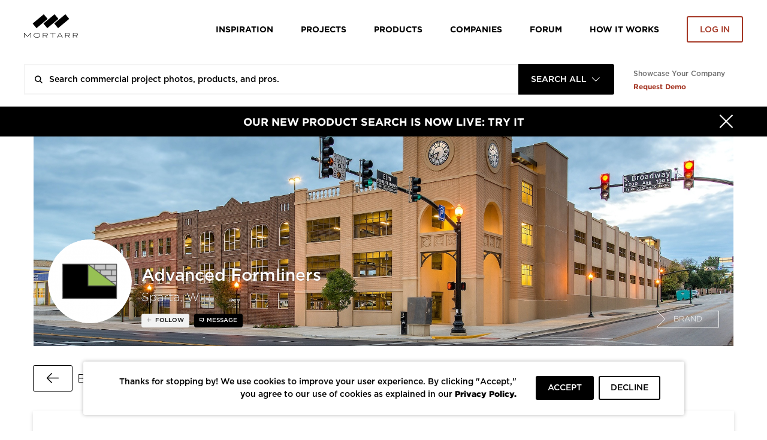

--- FILE ---
content_type: text/html; charset=UTF-8
request_url: https://www.mortarr.com/project/jackson-fire-emergency-services-1/
body_size: 26227
content:

<!DOCTYPE html>
<html lang="en-US">

<head>
    <meta charset="UTF-8">
    <meta http-equiv="X-UA-Compatible" content="IE=edge">
    <meta name="viewport" content="width=device-width, initial-scale=1.0, maximum-scale=1.0, user-scalable=no">
    <meta name="p:domain_verify" content="ac08f1c612970b7b1607e865f601c521" />
    <meta name="google-play-app" content="app-id=com.itransition.mortarr">
    <meta name="apple-itunes-app" content="app-id=1435910047">
    <meta name="csrf-param" content="_csrf-frontend">
<meta name="csrf-token" content="cK7leNt9VnbohmCZEldOO0D0NHW_4a-XISR48bPGu04C-bZIuSc6GNDVGcsrbyN4EZlwWNWm26FxRR6GgYnrKA==">

    <!-- Google tag (gtag.js) -->
    <script async src="https://www.googletagmanager.com/gtag/js?id=G-4ZRG3W6Q11"></script>
    <script>
        window.dataLayer = window.dataLayer || [];
        function gtag(){dataLayer.push(arguments);}
        gtag('js', new Date());

        gtag('config', 'G-4ZRG3W6Q11');
    </script>

    <!-- End Google Tag Manager -->
    <!-- Pardot Campaign Tracking -->
    <script type="text/javascript">
        pardotParams = {"piAId":"","piCId":"","piHostname":"pi.pardot.com"};
        piAId = pardotParams.piAId;
        piCId = pardotParams.piCId;
        piHostname = pardotParams.piHostname;

        (function() {
            if (!piAId || !piCId) {
                return;
            }

            function async_load() {
                var s = document.createElement('script');
                s.type = 'text/javascript';
                s.src = ('https:' == document.location.protocol ? 'https://pi' : 'http://cdn') + '.pardot.com/pd.js';
                var c = document.getElementsByTagName('script')[0];
                c.parentNode.insertBefore(s, c);
            }

            if (window.attachEvent) {
                window.attachEvent('onload', async_load);
            } else {
                window.addEventListener('load', async_load, false);
            }
        })();
    </script>
    <!-- End Pardot Campaign Tracking -->
    <!-- Facebook pixel code -->
    <script>
        ! function(f, b, e, v, n, t, s) {
            if (f.fbq) return;
            n = f.fbq = function() {
                n.callMethod ? n.callMethod.apply(n, arguments) : n.queue.push(arguments)
            };
            if (!f._fbq) f._fbq = n;
            n.push = n;
            n.loaded = !0;
            n.version = '2.0';
            n.queue = [];
            t = b.createElement(e);
            t.async = !0;
            t.src = v;
            s = b.getElementsByTagName(e)[0];
            s.parentNode.insertBefore(t, s)
        }(window, document, 'script', 'https://connect.facebook.net/en_US/fbevents.js');
        fbq('init', '2397427116975256');
        fbq('track', 'PageView');
    </script>
    <noscript>
        <img height="1" width="1" src="https://www.facebook.com/tr?id=2397427116975256&ev=PageView&noscript=1" />
    </noscript>
    <!-- End Facebook Pixel Code -->
    <title>Jackson Fire & Emergency Services | Advanced Formliners</title>
    <script type="application/ld+json">{
    "@context": {
        "@vocab": "http://schema.org/"
    },
    "@type": "ItemList",
    "itemListElement": {
        "@type": "ListItem",
        "image": {
            "@type": "ImageObject",
            "description": "Advanced Formliners embedded brick system helps bring the character of brick to the convenience of precast building solutions.",
            "keywords": "thin brick, tile, precast,commercial construction, commercial design, commercial building, commercial building products, precast concrete, thin brick, thinbrick, cheap facade, affordable facade, affordable brick system, continuous insulation, decorative wall system, decorative wall system exterior, full bed mortar, green building prodcuts, green thin brick, colored thin brick, install thin brick, insulated concrete foundation, lath, thin brick, thin brick, lath, thin brick on ICF, thin brick support, thin brick veneer, thin masonry support, thin set mortarr, thin stone, thin veneer, veneer, precast, wells concrete, firestation, fire station, new fire station, fire station design, fire station architecture",
            "name": "Advanced Formliner Jackon Fire Station Mortarr 01",
            "producer": {
                "@id": "https://www.mortarr.com/advanced-formliners/",
                "@type": "LocalBusiness",
                "address": {
                    "@type": "PostalAddress",
                    "addressCountry": "US",
                    "addressLocality": "Sparta",
                    "addressRegion": "WI",
                    "postalCode": "54656",
                    "streetAddress": "300 Sherry Lynn Ln, Sparta, WI 54656"
                },
                "areaServed": {
                    "@type": "GeoShape",
                    "addressCountry": "US",
                    "name": "Nationwide"
                },
                "description": "We manufacture seamless concrete formliners and embedded brick systems for precast, tilt-up and poured in place concrete structures. Our advanced patented technologies beautify...",
                "hasOfferCatalog": {
                    "@type": "OfferCatalog",
                    "itemListElement": [
                        "Solocast Embedded Brick",
                        "Flex2Fit Embedded Brick",
                        "Solocast Seamless Formliners"
                    ],
                    "name": "Products Offered"
                },
                "image": "https://s3.amazonaws.com/mortarr/images/company/cropped/advanced-formliners-1.png?1622021058",
                "knowsAbout": [
                    "Concrete",
                    "Arts + Culture",
                    "Bars + Restaurants",
                    "Civic + Public",
                    "Corporate + Office",
                    "Education",
                    "Energy + Sustainability",
                    "Financial",
                    "Healthcare",
                    "Hospitality",
                    "Housing",
                    "Manufacturing + Industrial",
                    "Mixed-Use",
                    "Retail",
                    "Senior Living",
                    "Sports + Entertainment",
                    "Transportation + Parking",
                    "Wellness",
                    "Worship",
                    "Brick",
                    "Precast"
                ],
                "name": "Advanced Formliners",
                "sameAs": [
                    "http://www.advancedformliners.com",
                    "https://www.facebook.com/Advanced-Formliners-LLC-1228218807334072/?modal=admin_todo_tour",
                    "https://www.youtube.com/channel/UCUNInwRFAcxaRJAvaJD68CQ?view_as=subscriber",
                    "https://www.pinterest.com/0dzm8cbkquzsg1zbrt32svkm0vezc5/pins/"
                ],
                "telephone": "(920) 819-9851",
                "url": "http://www.advancedformliners.com"
            },
            "url": "https://s3.mortarr.com/images/project_gallery_images/advanced-formliner-jackon-fire-station-mortarr-01.jpeg"
        },
        "position": 1,
        "url": "https://www.mortarr.com/photo/view/images/project_gallery_images/advanced-formliner-jackon-fire-station-mortarr-01/18458"
    },
    "url": "https://www.mortarr.com/photo/"
}</script><script type="application/ld+json">{
    "@context": {
        "@vocab": "http://schema.org/"
    },
    "@type": "WebSite",
    "name": "Mortarr",
    "url": "https://www.mortarr.com"
}</script><meta name="keywords" content="thin brick, tile, precast, commercial construction, commercial design,...">
<meta name="description" content="The City of Jackson proposed several objectives for the design, | Advanced Formliners">
<meta property="og:title" content="Jackson Fire &amp; Emergency Services | Advanced Formliners">
<meta property="og:description" content="The City of Jackson proposed several objectives for the design, | Advanced Formliners">
<meta property="og:type" content="website">
<meta property="og:url" content="https://www.mortarr.com/project/jackson-fire-emergency-services-1/">
<meta property="og:image" content="https://s3.mortarr.com/images/project_gallery_images/advanced-formliner-jackon-fire-station-mortarr-01.jpeg">
<meta property="og:image:width" content="702">
<meta property="og:image:height" content="468">
<meta property="og:site_name" content="Mortarr">
<meta property="fb:app_id" content="202170240467862">
<meta name="twitter:card" content="summary_large_image">
<meta name="twitter:site" content="@MortarrDesign">
<meta name="twitter:creator" content="@MortarrDesign">
<meta name="twitter:description" content="The City of Jackson proposed several objectives for the design, | Advanced Formliners">
<meta name="twitter:title" content="Jackson Fire &amp; Emergency Services | Advanced Formliners">
<meta name="twitter:image" content="https://s3.mortarr.com/images/project_gallery_images/advanced-formliner-jackon-fire-station-mortarr-01.jpeg">
<link type="image/png" href="https://www.mortarr.com/img/favicon@120.png" rel="shortcut icon">
<link href="/assets/841126df/css/select2.min.css?v=1700648152" rel="stylesheet">
<link href="/assets/841126df/css/select2-addl.min.css?v=1700648152" rel="stylesheet">
<link href="/assets/841126df/css/select2-default.min.css?v=1700648152" rel="stylesheet">
<link href="/assets/c3df0dd8/dist/jquery.bxslider.css?v=1700648157" rel="stylesheet">
<link href="/assets/321a8a79/css/kv-widgets.min.css?v=1700648152" rel="stylesheet">
<link href="/css/style.min.css?v=1724842004" rel="stylesheet">
<link href="/assets/841126df/css/select2-krajee.min.css?v=1700648152" rel="stylesheet">
<link href="/assets/ffe0cd11/authchoice.css?v=1700648152" rel="stylesheet">
<script>var defaultLogo = "https:\/\/s3.mortarr.com\/images\/company\/default-logo-general.png";
var s2options_7ebc6538 = {"themeCss":".select2-container--default","sizeCss":"","doReset":true,"doToggle":false,"doOrder":false};
window.select2_777a84bb = {"allowClear":true,"filter":true,"tags":true,"tokenSeparators":[","],"maximumInputLength":128,"minimumInputLength":0,"language":{"errorLoading":function () { return 'Waiting for results...'; }},"ajax":{"url":"https:\/\/www.mortarr.com\/account\/cities-auto-complete\/","dataType":"json","data":function (params) { return {input: params.term}; }},"theme":"default","width":"100%","placeholder":"City, State and\/or Country"};

window.numberControl_878d2213 = {"displayId":"project-project_area-disp","maskedInputOptions":{"alias":"numeric","digits":0,"groupSeparator":",","radixPoint":".","autoGroup":true,"autoUnmask":false,"prefix":"","suffix":" ft²","rightAlign":false}};

var s2options_d6851687 = {"themeCss":".select2-container--krajee","sizeCss":"","doReset":true,"doToggle":false,"doOrder":false};
window.select2_07253e96 = {"width":160,"containerCssClass":"global-search-view text-uppercase","theme":"krajee","minimumResultsForSearch":Infinity,"language":"en-US"};
</script>
    <!-- HTML5 shim and Respond.js for IE8 support of HTML5 elements and media queries -->
    <!-- WARNING: Respond.js doesn't work if you view the page via file:// -->
    <!--[if lt IE 9]>
    <script src="https://oss.maxcdn.com/html5shiv/3.7.3/html5shiv.min.js"></script>
    <script src="https://oss.maxcdn.com/respond/1.4.2/respond.min.js"></script>
    <![endif]-->

    <script type="text/javascript">
        window.heap = window.heap || [], heap.load = function(e, t) {
            window.heap.appid = e, window.heap.config = t = t || {};
            var r = document.createElement("script");
            r.type = "text/javascript", r.async = !0, r.src = "https://cdn.heapanalytics.com/js/heap-" + e + ".js";
            var a = document.getElementsByTagName("script")[0];
            a.parentNode.insertBefore(r, a);
            for (var n = function(e) {
                    return function() {
                        heap.push([e].concat(Array.prototype.slice.call(arguments, 0)))
                    }
                }, p = ["addEventProperties", "addUserProperties", "clearEventProperties", "identify", "resetIdentity", "removeEventProperty", "setEventProperties", "track", "unsetEventProperty"], o = 0; o < p.length; o++) heap[p[o]] = n(p[o])
        };
        heap.load("1388855361");
                    </script>

    <!-- Google Tag Manager -->
    <script>(function(w,d,s,l,i){w[l]=w[l]||[];w[l].push({'gtm.start':
            new Date().getTime(),event:'gtm.js'});var f=d.getElementsByTagName(s)[0],
            j=d.createElement(s),dl=l!='dataLayer'?'&l='+l:'';j.async=true;j.src=
            'https://www.googletagmanager.com/gtm.js?id='+i+dl;f.parentNode.insertBefore(j,f);
        })(window,document,'script','dataLayer','GTM-T5RBMFK');</script>
    <!-- End Google Tag Manager -->
</head><body class="">

<div id="wrapper" class="d-flex flex-column">
    <header class="header-section sticky-header bg-white">
    <div class="container">
        <div class="row">
            <div class="col">
                <nav class="row navbar navbar-expand-lg navbar-light">
    <a class="navbar-toggler"
       href="#navbar"
       data-toggle="navbar"
       role="button"
       aria-expanded="false"
       aria-controls="navbar">
        <span class="navbar-toggler-icon"></span>
    </a>
    <div class="navbar-brand">
        <div class="logo">
    <a href="https://www.mortarr.com/">
        <img class="mw-100" src="https://www.mortarr.com/img/logo.svg" alt="Mortarr">    </a>
</div>
    </div>
    <div id="navbar" class="navbar-collapse bg-white">
        <ul class="navbar-nav">
            <li class="nav-item left-aligned">
                <a class="nav-link" href="https://www.mortarr.com/photo/">
                    Inspiration
                </a>
            </li>
                            <li class="nav-item left-aligned">
                    <a class="nav-link" href="https://www.mortarr.com/project/preview/">
                        Projects
                    </a>
                </li>
            
                            <li class="nav-item left-aligned">
                    <a class="nav-link" href="https://www.mortarr.com/products/">
                        Products
                    </a>
                </li>
            

            <li class="nav-item left-aligned">
                <a class="nav-link" href="https://www.mortarr.com/professionals/">
                    Companies
                </a>
            </li>

            <li class="nav-item left-aligned">
                <a class="nav-link external_links" 
                href="https://www.forum.mortarr.com">
                    Forum
                </a>
            </li>
            <li class="nav-item left-aligned">
                <a class="nav-link external_links" 
                href="https://www.mortarr.com/how-it-works/">
                    HOW IT WORKS
                </a>
            </li>

                            <li class="nav-item">
                    <a class="nav-link no-hover pr-0" href="#modal-login" data-toggle="modal">
                        <button class="btn btn-invert-mortarr-danger get-started-btn">
                            Log in
                        </button>
                    </a>
                </li>
                    </ul>
    </div>
    <div class="navbar-backdrop"
         data-target="#navbar"
         data-toggle="navbar"
         role="button"
         aria-expanded="false"
         aria-controls="navbar">
    </div>
</nav>
            </div>
        </div>
    </div>
</header>
    <div class="global-search-menu js-global-search-menu">
        <div class="container">
            <div class="row">
                <div class="col">
                    
    <div class="row global-search-container homepage" 
        data-pages='{"setup":{"homepage":{"placeholder":"Search commercial project photos, products, and pros."},"inspiration":{"placeholder":"Search ideas, products, and pros.","mobilePlaceholder":"Search inspiration."},"project":{"placeholder":"Search commercial design projects.","hasLocationFilter":false,"mobilePlaceholder":"Search projects."},"products":{"placeholder":"Search commercial design products.","hasLocationFilter":false,"mobilePlaceholder":"Search products."},"companies":{"placeholder":"Search commercial design companies.","hasLocationFilter":true,"mobilePlaceholder":"Search companies."},"pros":{"placeholder":"Search commercial pros.","hasLocationFilter":true,"mobilePlaceholder":"Search pros."},"brands":{"placeholder":"Search commercial products.","hasLocationFilter":true,"mobilePlaceholder":"Search brands."},"professionals":{"placeholder":"Search commercial design companies.","hasLocationFilter":true,"mobilePlaceholder":"Search companies."}},"initial":"homepage"}' data-initial-scope='homepage'>

        <div class="flex-grow-1">
            <form id="global-search-form" class="" action="https://www.mortarr.com/global-search/" method="get" data-view="">            <div class="global-search-wrap form-group">
                

<input type="text" class="form-control search-input" name="search" placeholder="" autocomplete="off">

<p class="help-block help-block-error"></p>

                
                <div class="search-results-wrapper">
                    <div class="search-loader">
                        <div class="loader-bricks fade-all">
    <div class="bricks">
        <span class="brick"></span>
        <span class="brick"></span>
        <span class="brick"></span>
    </div>
</div>
                    </div>

                                    </div>

                <div class="kv-plugin-loading loading-global-search-view">&nbsp;</div><select id="global-search-view" class="form-control" name="view" data-s2-options="s2options_d6851687" data-krajee-select2="select2_07253e96" style="display:none">
<option value="homepage">Search All</option>
<option value="inspiration">Inspiration</option>
<option value="project">Projects</option>
<option value="products">Products</option>
<option value="professionals">Companies</option>
</select>

                <button type="submit" class="search-submit text-black-50"><i class="icon-search"></i></button>            </div>

            </form>
            <div class="search-results-wrapper wrapper-absolute">
                <div class="search-results"></div>
            </div>
        </div>
        <div class="info-section-links_container">
            <div class="pb-sm-1 showcase_company">Showcase Your Company</div>
            <a href="https://www.ecomedes.com/book-a-consultation" target="_blank" class="text-danger font-weight-bold external_links">Request Demo</a>
        </div>
    </div>
                </div>
            </div>
        </div>
    </div>
    <main class="main-section flex-grow-1">
        
    <div class="black-banner bg-primary">
        <a href="https://www.mortarr.com/products/" target="_blank">
            <div class="container">
                <div class="row">
                    <div class="col-12">
                        <div class="banner-content">
                            <button type="button"
                                    class="close"
                                    data-hide=".black-banner"
                                    data-cookie="hide-black-banner"
                                    aria-label="Hide">
                                <span class="close-icon"><i class="icon-times"></i></span>
                                <span class="close-text">Close</span>
                            </button>
                            OUR NEW PRODUCT SEARCH IS NOW LIVE: TRY IT                        </div>
                    </div>
                </div>
            </div>
        </a>
    </div>
                <div class="account-header">
    <div class="container">
        <div class="row">
            <div class="col px-0 px-xl-3">
                <div class="cover-container ">
                    <div class="account-cover">
                        <div class="account-cover-thumbnail thumb-container thumb-container-cover">
            <div class="img-wrap">
                <img class="bg-white" src="https://s3.amazonaws.com/mortarr/images/coverpic/cropped/advanced-formliners.jpg?1579296526">
            </div>
        </div>                                            </div>
                    <div class="cover-body d-flex flex-column justify-content-between p-xl-4">
                        <div class="row flex-row align-items-end flex-grow-1 position-relative h-100 ">
                            <div class="col-12 col-xl-8">
                                <div class="account-credits account-credits-light-md">
                                    <div class="account-logo">
                                        <div class="account-logo-thumbnail thumb-container thumb-container-cover rounded-circle">
            <div class="img-wrap">
                <img class="bg-white rounded-circle" src="https://s3.amazonaws.com/mortarr/images/company/cropped/advanced-formliners-1.png?1622021058" alt="Advanced Formliners">
            </div>
        </div>                                                                            </div>
                                    <div class="account-name">
                                        <h1 class="name-heading">Advanced Formliners</h1>
                                        <div class="address-line">Sparta, WI</div>
                                    </div>
                                </div>
                            </div>
                            <div class="col-xl-4 col-12 order-first order-xl-last align-self-xl-end align-self-start">
                                                                        <div class="text-right">
                                            <span class="account-type">Brand</span>
                                        </div>
                                                                </div>

                            <div class="account-actions d-flex">
                                                                    <button
                                    data-follow-role="follow"
                                    data-id="3182"
                                    class="btn btn-following-silver btn-no-hover-silver js-follow-toggle
                                        mr-2 mt-auto save-guest-action"
                                        data-guest-action-name="follow-company" data-guest-action-modelid="3182"                                    >
                                        follow                                    </button>
                                
                                                                <span 
                                    class="btn rounded btn-xs btn-primary btn-message-us js-popover-recaptcha"
                                    data-to="bob@advancedformliners.com"
                                    data-css-class="company-contact_popover"
                                    data-container="body"
                                    data-content='
<div class="company-contact-form">
    <div class="contact-form_title">Send A Message</div>
    <form id="w0" class="js-tag-contact-form" action="https://www.mortarr.com/site/email/?scenario=contactUs" method="post">
<input type="hidden" name="_csrf-frontend" value="cK7leNt9VnbohmCZEldOO0D0NHW_4a-XISR48bPGu04C-bZIuSc6GNDVGcsrbyN4EZlwWNWm26FxRR6GgYnrKA==">
    <div class="d-flex justify-content-between">
        <div class="form-column-2x">
            <div class="form-group field-contactusform-first_name required">

<input type="text" id="contactusform-first_name" class="form-control" name="ContactUsForm[first_name]" value="" placeholder="First Name" aria-required="true">

<p class="help-block help-block-error"></p>
</div>        </div>
        <div class="form-column-2x">
            <div class="form-group field-contactusform-last_name required">

<input type="text" id="contactusform-last_name" class="form-control" name="ContactUsForm[last_name]" value="" placeholder="Last Name" aria-required="true">

<p class="help-block help-block-error"></p>
</div>        </div>
    </div>
    <div class="form-group field-contactusform-type">

<input type="hidden" id="contactusform-type" class="form-control" name="ContactUsForm[type]" value="brand" placeholder="Type">

<p class="help-block help-block-error"></p>
</div>    <div class="form-group field-contactusform-to required">

<input type="hidden" id="contactusform-to" class="form-control" name="ContactUsForm[to]" value="sales@kingklinker-america.com" placeholder="To">

<p class="help-block help-block-error"></p>
</div>    <div class="form-group field-contactusform-product_name">

<input type="hidden" id="contactusform-product_name" class="form-control" name="ContactUsForm[product_name]" value="" placeholder="Product Name">

<p class="help-block help-block-error"></p>
</div>    <div class="form-group field-contactusform-product_url">

<input type="hidden" id="contactusform-product_url" class="form-control" name="ContactUsForm[product_url]" value="" placeholder="Product Url">

<p class="help-block help-block-error"></p>
</div>    <div class="form-group field-contactusform-email required">

<input type="text" id="contactusform-email" class="form-control" name="ContactUsForm[email]" placeholder="Your Email" aria-required="true">

<p class="help-block help-block-error"></p>
</div>    <div class="form-group field-contactusform-message required">

<textarea id="contactusform-message" class="form-control" name="ContactUsForm[message]" rows="3" placeholder="Message this company." aria-required="true"></textarea>

<p class="help-block help-block-error"></p>
</div>    <div class="form-group field-contactusform-recaptcha">

<input type="hidden" id="contactusform-recaptcha" class="form-control" name="ContactUsForm[recaptcha]" placeholder><div id="contactusform-recaptcha-recaptcha-w0" class="g-recaptcha send-message-captcha" data-sitekey="6LcCFloUAAAAAJyXYi0SmIl3r6y9bAHX76jQf2uX" data-input-id="contactusform-recaptcha" data-form-id="w0"></div>

<p class="help-block help-block-error"></p>
</div>
    <div class="mt-rem-075 slider-control d-flex justify-content-between">
    <button type="button" class="prev-slide js-close btn btn-outline-primary font-size-sm">
        Cancel
    </button>
    <button type="submit" class="btn btn-mortarr-primary font-size-sm js-submit-tag-message">Send</button>    </div>
    </form></div>
'
                                    data-toggle="popover"
                                    data-placement="bottom"
                                >
                                    Message
                                </span>
                                                            </div>
                        </div>
                    </div>
                </div>
            </div>
        </div>
    </div>
    <div id="modal-cropper-cover" class="modal modal-cropper js-modal-cropper" tabindex="-1" role="dialog" data-cropper-id="cover">
    <div class="modal-dialog modal-dialog-centered modal-xl" role="document">
        <div class="modal-content">

            <div class="modal-header">
                <button type="button" class="close" data-dismiss="modal" aria-label="Close">
                    <i class="icon-times" aria-hidden="true"></i>
                </button>
                <div class="modal-title">Reposition Cover Image</div>
                <div class="modal-description">
                    Set size and position by using zoom. Click and drag to reposition.
                </div>
            </div>
            <div class="modal-body">
                <div class="cropper-cover-body cropper-body">
                    <div class="cropper-wrapper d-flex justify-content-center align-items-center">
                        <img id="js-cropper-cover-element" class="cropper-element js-cropper-element" src="https://s3.amazonaws.com/mortarr/images/coverpic/original/advanced-formliners.jpg?1579296526" alt="">
                        <div class="loader-bricks bg-white fade-all">
    <div class="bricks">
        <span class="brick"></span>
        <span class="brick"></span>
        <span class="brick"></span>
    </div>
</div>
                    </div>
                    <div class="cropper-controls d-flex justify-content-center">
                        <a class="cropper-control fas fa-search-minus js-cropper-zoom"
                           data-zoom="-0.1"
                           role="button">
                            <span class="sr-only">Zoom Out</span>
                        </a>
                        <a class="cropper-control fas fa-search-plus js-cropper-zoom"
                           data-zoom="0.1"
                           role="button">
                            <span class="sr-only">Zoom In</span>
                        </a>
                    </div>
                </div>
            </div>
            <div class="modal-footer justify-content-between">
                <form id="cropper-cover-form" class="cropper-form d-flex justify-content-between w-100 js-cropper-form" action="https://www.mortarr.com/crop-image/" method="post" enctype="multipart/form-data">
<input type="hidden" name="_csrf-frontend" value="cK7leNt9VnbohmCZEldOO0D0NHW_4a-XISR48bPGu04C-bZIuSc6GNDVGcsrbyN4EZlwWNWm26FxRR6GgYnrKA==">
                <input type="hidden" name="CropperForm[attribute]" value="cover_image">                <input type="hidden" name="CropperForm[x]">                <input type="hidden" name="CropperForm[y]">                <input type="hidden" name="CropperForm[width]">                <input type="hidden" name="CropperForm[height]">
                <button type="button" class="btn btn-outline-primary" data-dismiss="modal" aria-label="Cancel">Cancel</button>                <button type="submit" class="btn btn-mortarr-primary">Save Changes</button>
                </form>            </div>
        </div>
    </div>
</div>
    <div id="modal-cropper-logo" class="modal modal-cropper js-modal-cropper" tabindex="-1" role="dialog" data-cropper-id="logo">
    <div class="modal-dialog modal-dialog-centered modal-xl" role="document">
        <div class="modal-content">
            <div class="modal-header">
                <button type="button" class="close" data-dismiss="modal" aria-label="Close">
                    <i class="icon-times" aria-hidden="true"></i>
                </button>
                <div class="modal-title">Edit Your Profile Photo</div>
                <div class="modal-description">
                    Set size and position by using zoom. Click and drag to reposition.
                </div>
            </div>
            <div class="modal-body">
                <div class="cropper-logo-body cropper-body">
                    <div class="cropper-row">
                        <div class="d-flex col-12 col-lg-6">
                            <div class="cropper-cell">
                                <div class="cropper-wrapper d-flex justify-content-center align-items-center">
                                    <img id="js-cropper-logo-element" class="cropper-element js-cropper-element" src="https://s3.amazonaws.com/mortarr/images/company/original/advanced-formliners-1.png?1622021058" alt="">
                                    <div class="loader-bricks bg-white fade-all">
    <div class="bricks">
        <span class="brick"></span>
        <span class="brick"></span>
        <span class="brick"></span>
    </div>
</div>
                                </div>
                                <div class="cropper-controls d-flex justify-content-center">
                                    <a class="cropper-control fas fa-search-minus js-cropper-zoom"
                                       data-zoom="-0.1"
                                       role="button">
                                        <span class="sr-only">Zoom Out</span>
                                    </a>
                                    <a class="cropper-control fas fa-search-plus js-cropper-zoom"
                                       data-zoom="0.1"
                                       role="button">
                                        <span class="sr-only">Zoom In</span>
                                    </a>
                                </div>
                            </div>
                        </div>
                        <div class="d-flex col-12 col-lg-6">
                            <div class="cropper-cell d-flex">
                                <form id="upload-logo-form" class="upload-form d-flex w-100 js-upload-form" action="https://www.mortarr.com/upload-image/" method="post" enctype="multipart/form-data">
<input type="hidden" name="_csrf-frontend" value="cK7leNt9VnbohmCZEldOO0D0NHW_4a-XISR48bPGu04C-bZIuSc6GNDVGcsrbyN4EZlwWNWm26FxRR6GgYnrKA==">
                                <input type="hidden" id="uploadform-attribute" name="UploadForm[attribute]" value="logo_image">
                                <div class="cropper-fileinput d-flex justify-content-center align-items-center">
                                    <input type="hidden" name="UploadForm[image]" value=""><input type="file" id="uploadform-image" name="UploadForm[image]">                                    <label>Upload your image.</label>
                                </div>

                                </form>                            </div>
                        </div>
                    </div>
                </div>
            </div>
            <div class="modal-footer">
                <form id="cropper-logo-form" class="cropper-form d-flex justify-content-between w-100 js-cropper-form" action="https://www.mortarr.com/crop-image/" method="post" enctype="multipart/form-data">
<input type="hidden" name="_csrf-frontend" value="cK7leNt9VnbohmCZEldOO0D0NHW_4a-XISR48bPGu04C-bZIuSc6GNDVGcsrbyN4EZlwWNWm26FxRR6GgYnrKA==">
                <input type="hidden" name="CropperForm[attribute]" value="logo_image">                <input type="hidden" name="CropperForm[x]">                <input type="hidden" name="CropperForm[y]">                <input type="hidden" name="CropperForm[width]">                <input type="hidden" name="CropperForm[height]">
                <button type="button" class="btn btn-outline-primary" data-dismiss="modal" aria-label="Cancel">Cancel</button>                <button type="submit" class="btn btn-mortarr-primary">Save Changes</button>
                </form>            </div>
        </div>
    </div>
</div>
</div>
<div class="project project-index">
    <div class="container">
        <div class="row">
            <div class="col-12 d-flex flex-column flex-md-row justify-content-between">
                <div class="my-md-5 mt-4 mb-5">
                    <div class="go-back">
    <a class="btn btn-go-back" href="https://www.mortarr.com/advanced-formliners/?tab=project">
        <i class="icon-go-back"><span class="sr-only">Go Back</span></i>
    </a><span class="btn-go-back-text">Back To Projects</span></div>
                </div>
                            </div>
        </div>
    </div>

    <div class="container">
        <div class="row">
            <div class="col-12">
                <div class="project-info shadow-sm">
    <div class="section-summary">
        <div class="row">
            <div class="col-12">
                <div class="project-title-container d-flex align-items-center">
                    
                    <h1 class="project-title">
                        Jackson Fire & Emergency Services                    </h1>
                </div>

                            </div>
            <div class="col-12">
                <div class="project-description content" role="note" aria-expanded="false">
                    <p>The City of Jackson proposed several objectives for the design, including; apparatus storage needs, a durable / storm resistant structure, cost efficient construction options, and a visually appealing structure that fits the historic downtown environment. The goals were accomplished with architectur&hellip;&nbsp;<a class="read-more" href="#read-more" data-more="&lt;p&gt;The City of Jackson proposed several objectives for the design, including; apparatus storage needs, a durable / storm resistant structure, cost efficient construction options, and a visually appealing structure that fits the historic downtown environment. The goals were accomplished with architectural grade precast panels that embedded stone form liners and thin brick into its exterior shell.&amp;nbsp; Total precast system was chosen because of the inherent ability to &amp;ldquo;weather&amp;rdquo; storms and come in fast and on budget.&lt;/p&gt;

&lt;p&gt;This project features our &lt;a data-track-action=&#039;{&quot;action&quot;:&quot;projectDescription&quot;,&quot;object_id&quot;:3621,&quot;object_type_id&quot;:2,&quot;metadata&quot;:{&quot;external_url&quot;:&quot;https:\/\/www.advancedformliners.com\/solocast-1&quot;}}&#039;href=&quot;https://www.advancedformliners.com/solocast-1&quot;&gt;Solocast product&lt;/a&gt;.&amp;nbsp;&lt;/p&gt;">Read More</a></p>                </div>
            </div>
                    </div>
    </div>

    <div class="tags-wrapper">
        <div class="d-flex flex-wrap">
            
<div class="section-tags">
    <h2 class="tags-title">Professionals:</h2>
    <div class="tags-list-wrapper professional">
                    <!--  Pro tags with roles - here tags are grouped by roles -->
                            <div class="tags-row">
                    <div class="tags-list">
                        <span class="pro_role">Sub-contractor: </span>
                                                    
<h3 class="tag-item-wrap">
    <a class="tag-item accountinfo-popover" title="&lt;div class=&quot;tooltip-body&quot;
                     style=&quot;background-image: url(https://s3.amazonaws.com/mortarr/images/coverpic/cropped/wells-concrete.jpg?1579641898);&quot;&gt;
                    &lt;div class=&quot;company-contact-form&quot; style=&quot;display:none&quot;&gt;
&lt;div class=&quot;company-contact-form&quot;&gt;
    &lt;div class=&quot;contact-form_title&quot;&gt;Send A Message&lt;/div&gt;
    &lt;form id=&quot;w2&quot; class=&quot;js-tag-contact-form&quot; action=&quot;https://www.mortarr.com/message-company/send/&quot; method=&quot;post&quot;&gt;
&lt;input type=&quot;hidden&quot; name=&quot;_csrf-frontend&quot; value=&quot;cK7leNt9VnbohmCZEldOO0D0NHW_4a-XISR48bPGu04C-bZIuSc6GNDVGcsrbyN4EZlwWNWm26FxRR6GgYnrKA==&quot;&gt;
    &lt;input type=&quot;hidden&quot; class=&quot;message-company-id js-company-id&quot; name=&quot;message_company_id&quot; value=&quot;473&quot;&gt;    &lt;input type=&quot;hidden&quot; class=&quot;message-company-project js-project-id&quot; name=&quot;message_company_project&quot; value=&quot;3621&quot;&gt;
    &lt;div class=&quot;d-flex justify-content-between&quot;&gt;
        &lt;div class=&quot;form-column-2x&quot;&gt;
            &lt;div class=&quot;form-group field-messagecompanyform-first_name required&quot;&gt;

&lt;input type=&quot;text&quot; id=&quot;messagecompanyform-first_name&quot; class=&quot;form-control&quot; name=&quot;MessageCompanyForm[first_name]&quot; value=&quot;&quot; placeholder=&quot;First Name&quot; aria-required=&quot;true&quot;&gt;

&lt;p class=&quot;help-block help-block-error&quot;&gt;&lt;/p&gt;
&lt;/div&gt;        &lt;/div&gt;
        &lt;div class=&quot;form-column-2x&quot;&gt;
            &lt;div class=&quot;form-group field-messagecompanyform-last_name required&quot;&gt;

&lt;input type=&quot;text&quot; id=&quot;messagecompanyform-last_name&quot; class=&quot;form-control&quot; name=&quot;MessageCompanyForm[last_name]&quot; value=&quot;&quot; placeholder=&quot;Last Name&quot; aria-required=&quot;true&quot;&gt;

&lt;p class=&quot;help-block help-block-error&quot;&gt;&lt;/p&gt;
&lt;/div&gt;        &lt;/div&gt;
    &lt;/div&gt;
    &lt;div class=&quot;form-group field-messagecompanyform-email required&quot;&gt;

&lt;input type=&quot;text&quot; id=&quot;messagecompanyform-email&quot; class=&quot;form-control&quot; name=&quot;MessageCompanyForm[email]&quot; placeholder=&quot;Your Email&quot; aria-required=&quot;true&quot;&gt;

&lt;p class=&quot;help-block help-block-error&quot;&gt;&lt;/p&gt;
&lt;/div&gt;    &lt;div class=&quot;form-group field-messagecompanyform-message required&quot;&gt;

&lt;textarea id=&quot;messagecompanyform-message&quot; class=&quot;form-control&quot; name=&quot;MessageCompanyForm[message]&quot; rows=&quot;3&quot; placeholder=&quot;Message this company.&quot; aria-required=&quot;true&quot;&gt;&lt;/textarea&gt;

&lt;p class=&quot;help-block help-block-error&quot;&gt;&lt;/p&gt;
&lt;/div&gt;    &lt;div class=&quot;form-group field-messagecompanyform-recaptcha&quot;&gt;

&lt;input type=&quot;hidden&quot; id=&quot;messagecompanyform-recaptcha&quot; class=&quot;form-control&quot; name=&quot;MessageCompanyForm[recaptcha]&quot; placeholder&gt;&lt;div id=&quot;messagecompanyform-recaptcha-recaptcha-w2&quot; class=&quot;g-recaptcha send-message-captcha&quot; data-sitekey=&quot;6LcCFloUAAAAAJyXYi0SmIl3r6y9bAHX76jQf2uX&quot; data-input-id=&quot;messagecompanyform-recaptcha&quot; data-form-id=&quot;w2&quot;&gt;&lt;/div&gt;

&lt;p class=&quot;help-block help-block-error&quot;&gt;&lt;/p&gt;
&lt;/div&gt;
    &lt;div class=&quot;mt-rem-075 slider-control d-flex justify-content-between&quot;&gt;
    &lt;button type=&quot;button&quot; class=&quot;prev-slide js-close btn btn-outline-primary font-size-sm&quot;&gt;
        Cancel
    &lt;/button&gt;
    &lt;button type=&quot;submit&quot; class=&quot;btn btn-mortarr-primary font-size-sm js-submit-tag-message&quot;&gt;Send&lt;/button&gt;    &lt;/div&gt;
    &lt;/form&gt;&lt;/div&gt;
&lt;/div&gt;&lt;div class=&quot;account-info&quot;&gt;
                        &lt;div class=&quot;account-credits account-credits-light-md&quot;&gt;
                            &lt;div class=&quot;account-logo&quot;&gt;&lt;div class=&#039;company-leaf-logo&#039;&gt;
            &lt;img src=&#039;https://s3.mortarr.com/images/static/green-leaf-filled.svg&#039; alt=&#039;&#039;&gt;
        &lt;/div&gt;&lt;div class=&quot;account-logo-thumbnail thumb-container thumb-container-cover rounded-circle&quot;&gt;
            &lt;div class=&quot;img-wrap&quot;&gt;
                &lt;img class=&quot;bg-white rounded-circle&quot; src=&quot;https://s3.amazonaws.com/mortarr/images/company/cropped/wells.jpg?1677183629&quot; alt=&quot;Wells&quot;&gt;
            &lt;/div&gt;
        &lt;/div&gt;&lt;/div&gt;
                            &lt;div class=&quot;account-name&quot;&gt;
                                &lt;div class=&quot;name-heading&quot;&gt;Wells&lt;/div&gt;
                                &lt;div class=&quot;address-line&quot;&gt;Albany, MN&lt;/div&gt;
                            &lt;/div&gt;
                        &lt;/div&gt;
                        &lt;div class=&quot;account-credits-buttons d-flex justify-content-between&quot;&gt;
                            &lt;a href=&quot;https://www.mortarr.com/wells/&quot; class=&quot;btn btn-mortarr-white btn-sm mr-2&quot;&gt;View Profile&lt;/a&gt;
                            &lt;a 
                                href=&quot;javascript:;&quot; 
                                class=&quot;btn btn-mortarr-white btn-sm js-send-company-message&quot; 
                                company-id=&quot;473&quot; 
                            &gt;
                                Message
                            &lt;/a&gt;
                        &lt;/div&gt;
                    &lt;/div&gt;
                &lt;/div&gt;" data-toggle="popover" data-placement="bottom" data-css-class="tooltip-account">Wells</a>        </h3>                                            </div>
                </div>
                    
        <div class="tags-row tags-row--invites tags-row--inactive">
            <div class="tags-list">
                                <!-- Inactive tags for accounts with inactive premium subscription -->
                            </div>
        </div>
    </div>

    
    </div>

            
<div class="section-tags">
    <h2 class="tags-title">Brands:</h2>
    <div class="tags-list-wrapper brand">
                    <!--  Brands tags - they dont have roles   -->
            <div class="tags-row">
                <div class="tags-list">
                                            
<h3 class="tag-item-wrap">
    <a class="tag-item accountinfo-popover" title="&lt;div class=&quot;tooltip-body&quot;
                     style=&quot;background-image: url(https://s3.amazonaws.com/mortarr/images/coverpic/cropped/wells-concrete-1.jpg?1605738199);&quot;&gt;
                    &lt;div class=&quot;company-contact-form&quot; style=&quot;display:none&quot;&gt;
&lt;div class=&quot;company-contact-form&quot;&gt;
    &lt;div class=&quot;contact-form_title&quot;&gt;Send A Message&lt;/div&gt;
    &lt;form id=&quot;w3&quot; class=&quot;js-tag-contact-form&quot; action=&quot;https://www.mortarr.com/message-company/send/&quot; method=&quot;post&quot;&gt;
&lt;input type=&quot;hidden&quot; name=&quot;_csrf-frontend&quot; value=&quot;cK7leNt9VnbohmCZEldOO0D0NHW_4a-XISR48bPGu04C-bZIuSc6GNDVGcsrbyN4EZlwWNWm26FxRR6GgYnrKA==&quot;&gt;
    &lt;input type=&quot;hidden&quot; class=&quot;message-company-id js-company-id&quot; name=&quot;message_company_id&quot; value=&quot;686&quot;&gt;    &lt;input type=&quot;hidden&quot; class=&quot;message-company-project js-project-id&quot; name=&quot;message_company_project&quot; value=&quot;3621&quot;&gt;
    &lt;div class=&quot;d-flex justify-content-between&quot;&gt;
        &lt;div class=&quot;form-column-2x&quot;&gt;
            &lt;div class=&quot;form-group field-messagecompanyform-first_name required&quot;&gt;

&lt;input type=&quot;text&quot; id=&quot;messagecompanyform-first_name&quot; class=&quot;form-control&quot; name=&quot;MessageCompanyForm[first_name]&quot; value=&quot;&quot; placeholder=&quot;First Name&quot; aria-required=&quot;true&quot;&gt;

&lt;p class=&quot;help-block help-block-error&quot;&gt;&lt;/p&gt;
&lt;/div&gt;        &lt;/div&gt;
        &lt;div class=&quot;form-column-2x&quot;&gt;
            &lt;div class=&quot;form-group field-messagecompanyform-last_name required&quot;&gt;

&lt;input type=&quot;text&quot; id=&quot;messagecompanyform-last_name&quot; class=&quot;form-control&quot; name=&quot;MessageCompanyForm[last_name]&quot; value=&quot;&quot; placeholder=&quot;Last Name&quot; aria-required=&quot;true&quot;&gt;

&lt;p class=&quot;help-block help-block-error&quot;&gt;&lt;/p&gt;
&lt;/div&gt;        &lt;/div&gt;
    &lt;/div&gt;
    &lt;div class=&quot;form-group field-messagecompanyform-email required&quot;&gt;

&lt;input type=&quot;text&quot; id=&quot;messagecompanyform-email&quot; class=&quot;form-control&quot; name=&quot;MessageCompanyForm[email]&quot; placeholder=&quot;Your Email&quot; aria-required=&quot;true&quot;&gt;

&lt;p class=&quot;help-block help-block-error&quot;&gt;&lt;/p&gt;
&lt;/div&gt;    &lt;div class=&quot;form-group field-messagecompanyform-message required&quot;&gt;

&lt;textarea id=&quot;messagecompanyform-message&quot; class=&quot;form-control&quot; name=&quot;MessageCompanyForm[message]&quot; rows=&quot;3&quot; placeholder=&quot;Message this company.&quot; aria-required=&quot;true&quot;&gt;&lt;/textarea&gt;

&lt;p class=&quot;help-block help-block-error&quot;&gt;&lt;/p&gt;
&lt;/div&gt;    &lt;div class=&quot;form-group field-messagecompanyform-recaptcha&quot;&gt;

&lt;input type=&quot;hidden&quot; id=&quot;messagecompanyform-recaptcha&quot; class=&quot;form-control&quot; name=&quot;MessageCompanyForm[recaptcha]&quot; placeholder&gt;&lt;div id=&quot;messagecompanyform-recaptcha-recaptcha-w3&quot; class=&quot;g-recaptcha send-message-captcha&quot; data-sitekey=&quot;6LcCFloUAAAAAJyXYi0SmIl3r6y9bAHX76jQf2uX&quot; data-input-id=&quot;messagecompanyform-recaptcha&quot; data-form-id=&quot;w3&quot;&gt;&lt;/div&gt;

&lt;p class=&quot;help-block help-block-error&quot;&gt;&lt;/p&gt;
&lt;/div&gt;
    &lt;div class=&quot;mt-rem-075 slider-control d-flex justify-content-between&quot;&gt;
    &lt;button type=&quot;button&quot; class=&quot;prev-slide js-close btn btn-outline-primary font-size-sm&quot;&gt;
        Cancel
    &lt;/button&gt;
    &lt;button type=&quot;submit&quot; class=&quot;btn btn-mortarr-primary font-size-sm js-submit-tag-message&quot;&gt;Send&lt;/button&gt;    &lt;/div&gt;
    &lt;/form&gt;&lt;/div&gt;
&lt;/div&gt;&lt;div class=&quot;account-info&quot;&gt;
                        &lt;div class=&quot;account-credits account-credits-light-md&quot;&gt;
                            &lt;div class=&quot;account-logo&quot;&gt;&lt;div class=&#039;company-leaf-logo&#039;&gt;
            &lt;img src=&#039;https://s3.mortarr.com/images/static/green-leaf-filled.svg&#039; alt=&#039;&#039;&gt;
        &lt;/div&gt;&lt;div class=&quot;account-logo-thumbnail thumb-container thumb-container-cover rounded-circle&quot;&gt;
            &lt;div class=&quot;img-wrap&quot;&gt;
                &lt;img class=&quot;bg-white rounded-circle&quot; src=&quot;https://s3.amazonaws.com/mortarr/images/company/cropped/wells-concrete-brand.jpg?1628625137&quot; alt=&quot;Wells Brand&quot;&gt;
            &lt;/div&gt;
        &lt;/div&gt;&lt;/div&gt;
                            &lt;div class=&quot;account-name&quot;&gt;
                                &lt;div class=&quot;name-heading&quot;&gt;Wells Brand&lt;/div&gt;
                                &lt;div class=&quot;address-line&quot;&gt;Albany, MN&lt;/div&gt;
                            &lt;/div&gt;
                        &lt;/div&gt;
                        &lt;div class=&quot;account-credits-buttons d-flex justify-content-between&quot;&gt;
                            &lt;a href=&quot;https://www.mortarr.com/wells-brand/&quot; class=&quot;btn btn-mortarr-white btn-sm mr-2&quot;&gt;View Profile&lt;/a&gt;
                            &lt;a 
                                href=&quot;javascript:;&quot; 
                                class=&quot;btn btn-mortarr-white btn-sm js-send-company-message&quot; 
                                company-id=&quot;686&quot; 
                            &gt;
                                Message
                            &lt;/a&gt;
                        &lt;/div&gt;
                    &lt;/div&gt;
                &lt;/div&gt;" data-toggle="popover" data-placement="bottom" data-css-class="tooltip-account">Wells Brand</a>        ,</h3>                                            
<h3 class="tag-item-wrap">
    <a class="tag-item accountinfo-popover" title="&lt;div class=&quot;tooltip-body&quot;
                     style=&quot;background-image: url(https://s3.amazonaws.com/mortarr/images/coverpic/cropped/advanced-formliners.jpg?1579296526);&quot;&gt;
                    &lt;div class=&quot;company-contact-form&quot; style=&quot;display:none&quot;&gt;
&lt;div class=&quot;company-contact-form&quot;&gt;
    &lt;div class=&quot;contact-form_title&quot;&gt;Send A Message&lt;/div&gt;
    &lt;form id=&quot;w4&quot; class=&quot;js-tag-contact-form&quot; action=&quot;https://www.mortarr.com/message-company/send/&quot; method=&quot;post&quot;&gt;
&lt;input type=&quot;hidden&quot; name=&quot;_csrf-frontend&quot; value=&quot;cK7leNt9VnbohmCZEldOO0D0NHW_4a-XISR48bPGu04C-bZIuSc6GNDVGcsrbyN4EZlwWNWm26FxRR6GgYnrKA==&quot;&gt;
    &lt;input type=&quot;hidden&quot; class=&quot;message-company-id js-company-id&quot; name=&quot;message_company_id&quot; value=&quot;3182&quot;&gt;    &lt;input type=&quot;hidden&quot; class=&quot;message-company-project js-project-id&quot; name=&quot;message_company_project&quot; value=&quot;3621&quot;&gt;
    &lt;div class=&quot;d-flex justify-content-between&quot;&gt;
        &lt;div class=&quot;form-column-2x&quot;&gt;
            &lt;div class=&quot;form-group field-messagecompanyform-first_name required&quot;&gt;

&lt;input type=&quot;text&quot; id=&quot;messagecompanyform-first_name&quot; class=&quot;form-control&quot; name=&quot;MessageCompanyForm[first_name]&quot; value=&quot;&quot; placeholder=&quot;First Name&quot; aria-required=&quot;true&quot;&gt;

&lt;p class=&quot;help-block help-block-error&quot;&gt;&lt;/p&gt;
&lt;/div&gt;        &lt;/div&gt;
        &lt;div class=&quot;form-column-2x&quot;&gt;
            &lt;div class=&quot;form-group field-messagecompanyform-last_name required&quot;&gt;

&lt;input type=&quot;text&quot; id=&quot;messagecompanyform-last_name&quot; class=&quot;form-control&quot; name=&quot;MessageCompanyForm[last_name]&quot; value=&quot;&quot; placeholder=&quot;Last Name&quot; aria-required=&quot;true&quot;&gt;

&lt;p class=&quot;help-block help-block-error&quot;&gt;&lt;/p&gt;
&lt;/div&gt;        &lt;/div&gt;
    &lt;/div&gt;
    &lt;div class=&quot;form-group field-messagecompanyform-email required&quot;&gt;

&lt;input type=&quot;text&quot; id=&quot;messagecompanyform-email&quot; class=&quot;form-control&quot; name=&quot;MessageCompanyForm[email]&quot; placeholder=&quot;Your Email&quot; aria-required=&quot;true&quot;&gt;

&lt;p class=&quot;help-block help-block-error&quot;&gt;&lt;/p&gt;
&lt;/div&gt;    &lt;div class=&quot;form-group field-messagecompanyform-message required&quot;&gt;

&lt;textarea id=&quot;messagecompanyform-message&quot; class=&quot;form-control&quot; name=&quot;MessageCompanyForm[message]&quot; rows=&quot;3&quot; placeholder=&quot;Message this company.&quot; aria-required=&quot;true&quot;&gt;&lt;/textarea&gt;

&lt;p class=&quot;help-block help-block-error&quot;&gt;&lt;/p&gt;
&lt;/div&gt;    &lt;div class=&quot;form-group field-messagecompanyform-recaptcha&quot;&gt;

&lt;input type=&quot;hidden&quot; id=&quot;messagecompanyform-recaptcha&quot; class=&quot;form-control&quot; name=&quot;MessageCompanyForm[recaptcha]&quot; placeholder&gt;&lt;div id=&quot;messagecompanyform-recaptcha-recaptcha-w4&quot; class=&quot;g-recaptcha send-message-captcha&quot; data-sitekey=&quot;6LcCFloUAAAAAJyXYi0SmIl3r6y9bAHX76jQf2uX&quot; data-input-id=&quot;messagecompanyform-recaptcha&quot; data-form-id=&quot;w4&quot;&gt;&lt;/div&gt;

&lt;p class=&quot;help-block help-block-error&quot;&gt;&lt;/p&gt;
&lt;/div&gt;
    &lt;div class=&quot;mt-rem-075 slider-control d-flex justify-content-between&quot;&gt;
    &lt;button type=&quot;button&quot; class=&quot;prev-slide js-close btn btn-outline-primary font-size-sm&quot;&gt;
        Cancel
    &lt;/button&gt;
    &lt;button type=&quot;submit&quot; class=&quot;btn btn-mortarr-primary font-size-sm js-submit-tag-message&quot;&gt;Send&lt;/button&gt;    &lt;/div&gt;
    &lt;/form&gt;&lt;/div&gt;
&lt;/div&gt;&lt;div class=&quot;account-info&quot;&gt;
                        &lt;div class=&quot;account-credits account-credits-light-md&quot;&gt;
                            &lt;div class=&quot;account-logo&quot;&gt;&lt;div class=&quot;account-logo-thumbnail thumb-container thumb-container-cover rounded-circle&quot;&gt;
            &lt;div class=&quot;img-wrap&quot;&gt;
                &lt;img class=&quot;bg-white rounded-circle&quot; src=&quot;https://s3.amazonaws.com/mortarr/images/company/cropped/advanced-formliners-1.png?1622021058&quot; alt=&quot;Advanced Formliners&quot;&gt;
            &lt;/div&gt;
        &lt;/div&gt;&lt;/div&gt;
                            &lt;div class=&quot;account-name&quot;&gt;
                                &lt;div class=&quot;name-heading&quot;&gt;Advanced Formliners&lt;/div&gt;
                                &lt;div class=&quot;address-line&quot;&gt;Sparta, WI&lt;/div&gt;
                            &lt;/div&gt;
                        &lt;/div&gt;
                        &lt;div class=&quot;account-credits-buttons d-flex justify-content-between&quot;&gt;
                            &lt;a href=&quot;https://www.mortarr.com/advanced-formliners/&quot; class=&quot;btn btn-mortarr-white btn-sm mr-2&quot;&gt;View Profile&lt;/a&gt;
                            &lt;a 
                                href=&quot;javascript:;&quot; 
                                class=&quot;btn btn-mortarr-white btn-sm js-send-company-message&quot; 
                                company-id=&quot;3182&quot; 
                            &gt;
                                Message
                            &lt;/a&gt;
                        &lt;/div&gt;
                    &lt;/div&gt;
                &lt;/div&gt;" data-toggle="popover" data-placement="bottom" data-css-class="tooltip-account">Advanced Formliners</a>        </h3>                                    </div>
            </div>
        
        <div class="tags-row tags-row--invites tags-row--inactive">
            <div class="tags-list">
                                <!-- Inactive tags for accounts with inactive premium subscription -->
                            </div>
        </div>
    </div>

    
    </div>
        </div>
    </div>

</div>            </div>

            <div class="col-12">
                <div class="align-items-center d-flex justify-content-between mb-2 mt-5 my-lg-5">
    <div class="view-buttons">
        <a href="#grid-view" data-view="grid-view"
           class="js-view-toggle active">
            <i class="fa fa-th"></i>
        </a>
        <a href="#list-view" data-view="list-view"
           class="js-view-toggle ">
            <i class="fa fa-th-list"></i>
        </a>
    </div>
    </div>
            </div>

            <div class="col-12">
                
<div class="items-list-video-wrap">
    <div id="items-list-video" 
        class="items-list items-list-video project-items-list project-gallery-items-list grid-view" 
        mime-type="image/jpeg" 
        data-keys="[]" 
        data-seen-url="https://www.mortarr.com/video-link/mark-as-seen/" 
        data-media-type="video">

        
        <script>
            //console.log("WILL PUSH " + "[]" + "to be marked as seen!");
            var xhr = new XMLHttpRequest();
            xhr.open("POST", "https://www.mortarr.com/video-link/mark-as-seen/");
            xhr.setRequestHeader('Content-Type', 'application/json; charset=UTF-8');
            xhr.setRequestHeader('X-CSRF-Token', document.querySelector('meta[name="csrf-token"]').getAttribute('content'));
            xhr.setRequestHeader('X-Requested-With', 'XMLHttpRequest');
            xhr.send(JSON.stringify({'keys' : []}));
        </script>

            
    </div>

</div>


<div class="items-list-wrap mb-10">
    <div id="items-list" class="items-list items-list-image project-items-list show-room-items-list grid-view" data-keys="[18458]" data-seen-url="https://www.mortarr.com/photo/mark-as-seen/" data-media-type="image"><div class="summary"></div>

<div class="card item project-item type-show-room" mime-type="image/jpeg" data-key="18458"><div class="item-inner content no-featured-img">
    <div class="card-header">
        <div class="item-img-wrap">
            <div class="item-img-body">
                <a href="https://www.mortarr.com/photo/view/images/project_gallery_images/advanced-formliner-jackon-fire-station-mortarr-01/18458"
                   data-target="#modal-image-details"
                   data-id="18458"
                   data-url="https://www.mortarr.com/photo/details/?type=image"
                   data-toggle="modal"
                   class="card-img-overlay-mortarr">
                    <img class="card-img item-img lazy"
                         src="https://www.mortarr.com/img/placeholder-transparent-1x1.png"
                         alt="Advanced Formliner Jackon Fire Station Mortarr 01, Advanced Formliners embedded brick system helps bring the character of"
                         data-original="https://s3.mortarr.com/images/project_gallery_images/advanced-formliner-jackon-fire-station-mortarr-01-388x310.jpeg"
                         data-grid-view="https://s3.mortarr.com/images/project_gallery_images/advanced-formliner-jackon-fire-station-mortarr-01-388x310.jpeg"
                         data-list-view="https://s3.mortarr.com/images/project_gallery_images/advanced-formliner-jackon-fire-station-mortarr-01-702x468.jpeg"/>

                    
<div class="image-link-overlay">
    <img src="https://www.mortarr.com/img/view-details.svg" class="d-inline-block pr-1">
    <p class="d-inline-block">VIEW DETAILS</p>
</div>                </a>
                                <div class="star-wrap go-right">
                                        <a href="#modal-login"
                       data-toggle="modal"
                       class="js-star star control-button icon-star                            save-guest-action"
                       data-id="18458"
                       data-url="https://www.mortarr.com/photo/star/"
                        data-guest-action-name="star-photo" data-guest-action-modelid="18458"                    ></a>
                </div>
                                                        <a href="#modal-login"
                       data-toggle="modal"
                       data-id="18458"
                       data-src="https://s3.mortarr.com/images/project_gallery_images/advanced-formliner-jackon-fire-station-mortarr-01-486x336.jpeg"
                       class="link-image save-guest-action"
                        data-guest-action-name="save-photo" data-guest-action-modelid="18458"                    >
                        <i class="icon-plus-circle"></i>
                    </a>
                            </div>
        </div>
    </div>
    <div class="card-body item-body bg-white">
        <div class="image-info">
            <div class="image-description-wrap">
                <div class="image-description" role="note" aria-expanded="false">
                    Advanced Formliner&#39;s embedded brick system helps bring the character of brick to the convenience of precast building solutions.                </div>
            </div>
            <div class="account-contact-wrap text-center">
                <div class="account-contact">
                    <a href="https://www.mortarr.com/advanced-formliners/contact/"
                       class="btn btn-mortarr-primary btn-sm">
                        Contact
                    </a>
                </div>
                <div class="report-photo-wrap">
                    <a href="#modal-report-image" data-toggle="modal" data-id="18458">Report This Photo</a>
                </div>
            </div>
        </div>
    </div>
</div>

    <div class="card-footer item-footer">
        <div class="container-fluid">
            <div class="row">
                <div class="col-12">
                    <div class="h5 mb-3 text-uppercase text-center text-sm-left">Professionals</div>
                </div>
                                    <div class="tag-info col-12 col-sm-4 col-md-3 col-lg-2">
                        <img src="https://s3.amazonaws.com/mortarr/images/company/cropped/wells.jpg?1677183629"/>
                        <div>
                            <a href="https://www.mortarr.com/wells/" class="tag-account-info">
                                Wells                            </a>
                            <span>Albany, MN</span>
                        </div>
                    </div>
                            </div>
        </div>
    </div>
</div>

</div></div>


            </div>
        </div>
    </div>
</div>


<div id="modal-image-details" class="modal-image-details modal" tabindex="-1" role="dialog">
    <div class="modal-dialog" role="document">
        <div class="slide-panel contact-form" data-form-url="https://www.mortarr.com/tag/send-message/"
             style="display: none">
        </div>
        <div class="company-contact" style="display:none"
             data-form-url="https://www.mortarr.com/message-company/send/"></div>
        <div id="modal-image-details-container" class="modal-content photo-view photo-full-view">
            <div class="modal-controls">
                <a class="js-image-href btn btn-outline-white" href="" target="_blank">
                    <i class="icon-download"></i>
                </a>
                <div class="modal-control ml-auto">
                    <button type="button" class="control-button toggle-full-size js-toggle-full-size"></button>
                </div>
                <div class="modal-control">
                    <button type="button" class="control-button close-modal" data-dismiss="modal"></button>
                </div>
            </div>
            <div class="loader-bricks bg-white fade-all">
    <div class="bricks">
        <span class="brick"></span>
        <span class="brick"></span>
        <span class="brick"></span>
    </div>
</div>
            <div class="row modal-container_left">
                <!-- image container left -->
                <div class="modal-body photo col-12 col-xl-8 js-toggle-fullview">
                    <div class="container">
                        <div class="image-wrap">
                            <div class="image-container">
                                <div class="image-tags-wrap js-image-tags-wrap" data-id="">
                                    <img class="image-img js-image-img" src="">
                                </div>
                            </div>
                            <div class="nav-links modal-nav">
                                <a href="#prev" class="prev nav-link js-nav-link" data-id="" data-url=""
                                   data-set-referrer="false">
                                    <i class="icon-arrow-left"></i>
                                </a>
                                <a href="#next" class="next nav-link full-screen__not-hidden js-nav-link" data-id=""
                                   data-url="" data-set-referrer="false">
                                    <i class="icon-arrow-right"></i>
                                </a>
                            </div>
                        </div>
                    </div>
                </div>
                <!-- Additional info right -->
                <div class="col-12 col-xl-4 js-toggle-panel additional-info-panel ">
                    <div class="row">
                        <!-- Account name, share -->
                        <div class="col-12">
                            <div class="row">
                                <div class="col-12 col-md-6 col-xl-12 account-info">
                                    <!-- logo -->
                                    <a href="" class="account-credits account-link js-account-link" target="_blank">
                                        <div class="account-logo js-account-logo"></div>
                                        <div class="account-name">
                                            <h1 class="name-heading js-name-heading"></h1>
                                        </div>
                                    </a>
                                </div>
                                <!-- follow -->
                                <div class="col-12 col-sm-6 col-xl-12 follow-button">
                                                                            <a href="javascript:;" role="button"
                                           class="btn btn-xs btn-following-primary mr-3
                                          js-follow-toggle save-guest-action"
                                           data-guest-action-name="follow-company"
                                           data-guest-action-modelid=""></a>
                                                                        <a href="javascript:;"
                                       class="btn btn-xs btn-light font-weight-medium rounded message-company js-company-contact-form">
                                        MESSAGE
                                    </a>
                                </div>

                                <div class="col-12 col-md-6 hide-desktop share-buttons_mobile mt-3">
                                    <div class="img-buttons">
    <div class="image-toolbar d-flex justify-content-end">
        <!-- Tag -->
                <!-- Star / like -->
                    <div class="toolbar-control">
                <div class="star-wrap js-star-wrap" data-key="">
                    <div class="">
                        <a href="#modal-login" data-toggle="modal"
                           class="js-stars-counter js-star ico-sharable shareable-buttons small-font-size text-uppercase stars-counter star save-guest-action"
                           data-url="https://www.mortarr.com/photo/star/" data-id=""
                           data-subjectid=""
                           data-tags=""
                           data-descriptionlength=""
                           data-companyname=""
                           data-accountid=""
                           data-accounttype=""
                           data-guest-action-name="star-photo"
                           data-guest-action-modelid="">
                        </a>
                    </div>
                </div>
            </div>
                <!-- Share -->
        <div class="toolbar-control dropdown dropup">
            <a class="js-modal-social-share shareable-buttons small-font-size text-uppercase ico-share ico-sharable"
               data-toggle="dropdown"
               aria-haspopup="true"
               aria-expanded="false"
               data-offset="0">
                Share
            </a>
            <div class="dropdown-menu social-share-menu js-social-share-menu">
                <a href="" target="_blank" data-network="twitter" class="menu-item share-twitter"><i class="icon-twitter"></i></a>
                <a href="" target="_blank" data-network="facebook" class="menu-item share-facebook"><i class="icon-facebook"></i></a>
                <a href="" target="_blank" data-network="pinterest" class="menu-item share-pinterest"><i class="icon-pinterest"></i></a>
                <a href="" target="_blank" data-network="linkedin" class="menu-item share-linkedin"><i class="icon-linked-in"></i></a>
                <a class="menu-item js-embed-popover"
                   data-content=""
                   data-toggle="popover"
                   data-placement="bottom"
                   data-html="true"
                   data-css-class="popover-embed"
                   data-network="embed">
                    <i class="icon-embed"></i>
                </a>
            </div>
        </div>
                    <div>
                <a href="#modal-login" data-toggle="modal" data-id=""
                   data-src=""
                   data-subjectid=""
                   class="js-link-image shareable-buttons small-font-size text-uppercase ico-save link-image ico-sharable save-guest-action"
                   data-guest-action-name="save-photo"
                   data-guest-action-modelid="">
                    Save
                </a>
            </div>
                    </div>
</div>                                </div>

                            </div>
                        </div>

                        <!-- Project name, description -->
                        <div class="row mt-4 ml-0 mt-lg-5 mCustomScrollbar scrolable-content">
                            <div class="col-12 col-md-6 col-xl-12">
                                <div class="image-details">
                                    <div class="row ">
                                        <!-- Project name -->
                                        <div class="col-12 image-name js-image-name heading-1 project-title-container">
                                            <img src="https://s3.mortarr.com/images/static/green-leaf.svg" class="project-green-leaf d-none"
                                                 alt="">
                                            <h2 class="project-title"></h2>
                                        </div>
                                        <!-- Link to project -->
                                                                            </div>

                                </div>
                                <div id="summary" class="">
                                    <div id="collapseSummary"
                                         class="image-description js-image-description mt-4 mt-xl-1">
                                    </div>
                                    <a class="collapsed js-collapse_button" data-toggle="collapse"
                                       href="#collapseSummary" aria-expanded="false"
                                       aria-controls="collapseSummary"></a>
                                </div>
                            </div>

                            <!-- Project contributors -->
                            <div class="col-12 col-md-6 col-xl-12">
                                <div id="accordion" class="project-tags-wrap js-project-tags-wrap mt-xl-5 d-none">
                                    <div class="d-flex justify-content-between">
                                        <div class="ui-accordion-header-active projects-header">
                                            Project Contributors
                                        </div>
                                        <div class="tag-pro_toggler">Tag a pro</div>
                                    </div>
                                    <div class="display-inline">
                                        
<div class="pro-tag-form collapse">
    <h3>Tag a Pro</h3>

    <select name="tag"
            id="js-select2-tag-pro"
            data-placeholder="Company Name"
            class="form-control"
            data-url="https://www.mortarr.com/project/pros-autocomplete/">
    </select>

    <select name="roles" id="pro-role-modal">
        <option value="" disabled selected>Professional Type</option>
                    <option value="138">Architect</option>
                    <option value="139">Designer</option>
                    <option value="140">Engineer</option>
                    <option value="141">General Contractor</option>
                    <option value="142">Dealer</option>
                    <option value="143">Sub-contractor</option>
                    <option value="144">Other</option>
                    <option value="232">Materials Supplier</option>
                    <option value="479">Manufacturers' Rep</option>
                    <option value="481">Association</option>
                    <option value="482">Photographer</option>
                    <option value="524">Landscape Architect</option>
                    <option value="526">Student/Emerging Professional</option>
                    <option value="537">Renderings</option>
                    <option value="541">Distributer</option>
            </select>

    <div class="form-controls_buttons justify-content-between">
        <button type="submit"
                id="pro-tag_submit"
                class="btn btn-mortarr-primary"
                value="Save"
                data-slug="">
            Save
        </button>
        <button class="btn btn-invert-mortarr-primary" type="cancel" id="pro-tag_cancel">Cancel</button>
    </div>

    <div class="tag-pro-messages collapse">
        <div class="alert alert-success collapse fade show in"></div>
        <div class="alert alert-danger collapse fade show in"></div>
    </div>
</div>                                        <ul class="collapse show project-tags-list js-project-tags-list"></ul>
                                    </div>
                                </div>

                                                            </div>
                        </div>
                    </div>
                </div>
            </div>
            <!-- Under image -->
            <div class="row share-buttons__container">
                <!-- report -->
                <div class="share-buttons__inner col-8 d-flex justify-content-between pl-6 pl-lg-4">
                    <a class="js-image-href btn btn-mortarr-light" href="" target="_blank">
                        <i class="icon-download"></i>
                    </a>
                    <div class="js-report-image report-image  ">
                        <a href="#modal-report-image" data-toggle="modal" data-id=""
                           class="report-image-link js-report-image-link">Report This Photo</a>
                    </div>

                    <!-- Shareable buttons -->
                    <div class="hide-mobile">
                        <div class="img-buttons">
    <div class="image-toolbar d-flex justify-content-end">
        <!-- Tag -->
                <!-- Star / like -->
                    <div class="toolbar-control">
                <div class="star-wrap js-star-wrap" data-key="">
                    <div class="">
                        <a href="#modal-login" data-toggle="modal"
                           class="js-stars-counter js-star ico-sharable shareable-buttons small-font-size text-uppercase stars-counter star save-guest-action"
                           data-url="https://www.mortarr.com/photo/star/" data-id=""
                           data-subjectid=""
                           data-tags=""
                           data-descriptionlength=""
                           data-companyname=""
                           data-accountid=""
                           data-accounttype=""
                           data-guest-action-name="star-photo"
                           data-guest-action-modelid="">
                        </a>
                    </div>
                </div>
            </div>
                <!-- Share -->
        <div class="toolbar-control dropdown dropup">
            <a class="js-modal-social-share shareable-buttons small-font-size text-uppercase ico-share ico-sharable"
               data-toggle="dropdown"
               aria-haspopup="true"
               aria-expanded="false"
               data-offset="0">
                Share
            </a>
            <div class="dropdown-menu social-share-menu js-social-share-menu">
                <a href="" target="_blank" data-network="twitter" class="menu-item share-twitter"><i class="icon-twitter"></i></a>
                <a href="" target="_blank" data-network="facebook" class="menu-item share-facebook"><i class="icon-facebook"></i></a>
                <a href="" target="_blank" data-network="pinterest" class="menu-item share-pinterest"><i class="icon-pinterest"></i></a>
                <a href="" target="_blank" data-network="linkedin" class="menu-item share-linkedin"><i class="icon-linked-in"></i></a>
                <a class="menu-item js-embed-popover"
                   data-content=""
                   data-toggle="popover"
                   data-placement="bottom"
                   data-html="true"
                   data-css-class="popover-embed"
                   data-network="embed">
                    <i class="icon-embed"></i>
                </a>
            </div>
        </div>
                    <div>
                <a href="#modal-login" data-toggle="modal" data-id=""
                   data-src=""
                   data-subjectid=""
                   class="js-link-image shareable-buttons small-font-size text-uppercase ico-save link-image ico-sharable save-guest-action"
                   data-guest-action-name="save-photo"
                   data-guest-action-modelid="">
                    Save
                </a>
            </div>
                    </div>
</div>                    </div>
                </div>
            </div>
        </div>
    </div>
</div>

<div id="modal-video-details" class="modal-video-details modal" tabindex="-1" role="dialog">
    <div class="modal-dialog" role="document">
        <div id="modal-video-details-container" class="modal-content photo-view photo-full-view">
            <div class="modal-controls">
                <a class="js-image-href btn btn-outline-white" href="" target="_blank">
                    <i class="icon-download"></i>
                </a>
                <div class="modal-control ml-auto">
                    <button type="button" class="control-button toggle-full-size js-toggle-full-size"></button>
                </div>
                <div class="modal-control">
                    <button type="button" class="control-button close-modal" data-dismiss="modal"></button>
                </div>
            </div>
            <div class="loader-bricks bg-white fade-all">
    <div class="bricks">
        <span class="brick"></span>
        <span class="brick"></span>
        <span class="brick"></span>
    </div>
</div>
            <div class="row modal-container_left">
                <!-- image container left -->
                <div class="modal-body photo col-12 col-xl-8 js-toggle-fullview">
                    <div class="container">
                        <div class="image-wrap">
                            <div class="image-container">
                                <div class="image-tags-wrap" data-id="">
                                    <iframe src="" class="image-img js-video-iframe" width="100%" height="100%" style="position: absolute; top: 0; left: 0; border: 0;"></iframe>
                                </div>
                            </div>
                            <div class="nav-links modal-nav">
                                <a href="#prev" class="prev nav-link js-nav-link" data-id="" data-url=""
                                   data-set-referrer="false">
                                    <i class="icon-arrow-left"></i>
                                </a>
                                <a href="#next" class="next nav-link full-screen__not-hidden js-nav-link" data-id=""
                                   data-url="" data-set-referrer="false">
                                    <i class="icon-arrow-right"></i>
                                </a>
                            </div>
                        </div>
                    </div>
                </div>
                <!-- Additional info right -->
                <div class="col-12 col-xl-4 js-toggle-panel additional-info-panel ">
                    <div class="row">
                        <!-- Account name, share -->
                        <div class="col-12">
                            <div class="row">
                                <div class="col-12 col-md-6 col-xl-12 account-info">
                                    <!-- logo -->
                                    <a href="" class="account-credits account-link js-account-link" target="_blank">
                                        <div class="account-logo js-account-logo"></div>
                                        <div class="account-name">
                                            <div class="name-heading js-name-heading"></div>
                                        </div>
                                    </a>
                                </div>
                                <!-- follow -->
                                <div class="col-12 col-sm-6 col-xl-12 follow-button">
                                                                            <a href="javascript:;" role="button"
                                           class="btn btn-xs btn-following-primary mr-3
                                          js-follow-toggle save-guest-action"
                                           data-guest-action-name="follow-company"
                                           data-guest-action-modelid=""></a>
                                                                        <a href="javascript:;"
                                       class="btn btn-xs btn-light font-weight-medium rounded message-company js-company-contact-form">
                                        MESSAGE
                                    </a>
                                </div>
                            </div>
                        </div>

                        <!-- Project name, description -->
                        <div class="row mt-4 ml-0 mt-lg-5 mCustomScrollbar scrolable-content">
                            <div class="col-12 col-md-6 col-xl-12">
                                <div class="image-details">
                                    <div class="row ">
                                        <!-- Project name -->
                                        <div class="col-12 image-name js-image-name heading-1 project-title-container">
                                            <img src="https://s3.mortarr.com/images/static/green-leaf.svg" class="project-green-leaf d-none"
                                                 alt="">
                                            <span class="project-title">
                                        </div>
                                        <!-- Link to project -->
                                                                            </div>

                                </div>
                                <div id="summary" class="">
                                    <div id="collapseSummary"
                                         class="image-description js-image-description mt-4 mt-xl-1">
                                    </div>
                                    <a class="collapsed js-collapse_button" data-toggle="collapse"
                                       href="#collapseSummary" aria-expanded="false"
                                       aria-controls="collapseSummary"></a>
                                </div>
                            </div>

                            <!-- Project contributors -->
                            <div class="col-12 col-md-6 col-xl-12">
                                <div id="accordion" class="project-tags-wrap js-project-tags-wrap mt-xl-5 d-none">
                                    <div class="d-flex justify-content-between">
                                        <div class="ui-accordion-header-active projects-header">
                                            Project Contributors
                                        </div>
                                        <div class="tag-pro_toggler">Tag a pro</div>
                                    </div>
                                    <div class="display-inline">
                                        
<div class="pro-tag-form collapse">
    <h3>Tag a Pro</h3>

    <select name="tag"
            id="js-select2-tag-pro"
            data-placeholder="Company Name"
            class="form-control"
            data-url="https://www.mortarr.com/project/pros-autocomplete/">
    </select>

    <select name="roles" id="pro-role-modal">
        <option value="" disabled selected>Professional Type</option>
                    <option value="138">Architect</option>
                    <option value="139">Designer</option>
                    <option value="140">Engineer</option>
                    <option value="141">General Contractor</option>
                    <option value="142">Dealer</option>
                    <option value="143">Sub-contractor</option>
                    <option value="144">Other</option>
                    <option value="232">Materials Supplier</option>
                    <option value="479">Manufacturers' Rep</option>
                    <option value="481">Association</option>
                    <option value="482">Photographer</option>
                    <option value="524">Landscape Architect</option>
                    <option value="526">Student/Emerging Professional</option>
                    <option value="537">Renderings</option>
                    <option value="541">Distributer</option>
            </select>

    <div class="form-controls_buttons justify-content-between">
        <button type="submit"
                id="pro-tag_submit"
                class="btn btn-mortarr-primary"
                value="Save"
                data-slug="">
            Save
        </button>
        <button class="btn btn-invert-mortarr-primary" type="cancel" id="pro-tag_cancel">Cancel</button>
    </div>

    <div class="tag-pro-messages collapse">
        <div class="alert alert-success collapse fade show in"></div>
        <div class="alert alert-danger collapse fade show in"></div>
    </div>
</div>                                        <ul class="collapse show project-tags-list js-project-tags-list"></ul>
                                    </div>
                                </div>
                            </div>
                        </div>
                    </div>
                </div>
            </div>
            <!-- Under image -->
            <div class="row share-buttons__container">
                <!-- report -->
                <div class="share-buttons__inner col-8 d-flex justify-content-between pl-6 pl-lg-4">
                    <a class="js-image-href btn btn-mortarr-light" href="" target="_blank">
                        <i class="icon-download"></i>
                    </a>
                    <div class="report-image">
                        <a href="#modal-report-video" data-toggle="modal" data-id=""
                           class="report-image-link js-report-image-link">Report This Video</a>
                    </div>

                    <!-- Shareable buttons -->
                    <div class="hide-mobile">
                        <div class="img-buttons">
    <div class="image-toolbar d-flex justify-content-end">
        <!-- Star / like -->
                    <div class="toolbar-control">
                <div class="star-wrap js-star-wrap" data-key="">
                    <div class="">
                        <a href="#modal-login" data-toggle="modal"
                           class="js-stars-counter js-star-video ico-sharable shareable-buttons small-font-size text-uppercase stars-counter star save-guest-action"
                           data-url="https://www.mortarr.com/video-link/star/" data-id=""
                           data-guest-action-name="star-photo"
                           data-guest-action-modelid="">
                        </a>
                    </div>
                </div>
            </div>
                <!-- Share -->
        <div class="toolbar-control dropdown dropup">
            <a class="js-modal-social-share-video shareable-buttons small-font-size text-uppercase ico-share ico-sharable"
               data-toggle="dropdown"
               aria-haspopup="true"
               aria-expanded="false"
               data-offset="0">
                Share
            </a>
            <div class="dropdown-menu social-share-menu js-social-share-menu">
                <a href="" target="_blank" data-network="twitter" class="menu-item"><i class="icon-twitter"></i></a>
                <a href="" target="_blank" data-network="facebook" class="menu-item"><i class="icon-facebook"></i></a>
                <a href="" target="_blank" data-network="pinterest" class="menu-item"><i class="icon-pinterest"></i></a>
                <a href="" target="_blank" data-network="linkedin" class="menu-item"><i class="icon-linked-in"></i></a>
                <a class="menu-item js-embed-popover"
                   data-content=""
                   data-toggle="popover"
                   data-placement="bottom"
                   data-html="true"
                   data-css-class="popover-embed"
                   data-network="embed">
                    <i class="icon-embed"></i>
                </a>
            </div>
        </div>
                    <div>
                <a href="#modal-login" data-toggle="modal" data-id=""
                   data-src=""
                   class="js-link-image shareable-buttons small-font-size text-uppercase ico-save link-image ico-sharable save-guest-action"
                   data-guest-action-name="save-video"
                   data-guest-action-modelid="">
                    Save
                </a>
            </div>
                    </div>
</div>                    </div>
                </div>
            </div>
        </div>
    </div>
</div>

<div id="modal-link-image" class="modal-link-image modal" tabindex="-1" role="dialog">
    <div class="modal-dialog modal-dialog-centered modal-xl" role="document">
        <div class="modal-content">
            <div class="modal-header">
                <button type="button" class="close" data-dismiss="modal" aria-label="Close">
                    <i class="icon-times" aria-hidden="true"></i>
                </button>
                <div class="modal-title">Design Room Photo</div>
            </div>
            <div class="modal-body">
                <form id="link-image-form" action="https://www.mortarr.com/design-room/link-image/" method="post" data-form-name="LinkImageForm">
<input type="hidden" name="_csrf-frontend" value="cK7leNt9VnbohmCZEldOO0D0NHW_4a-XISR48bPGu04C-bZIuSc6GNDVGcsrbyN4EZlwWNWm26FxRR6GgYnrKA==">
                <input type="hidden" id="linkimageform-image_id" class="js-design-room-image-id" name="LinkImageForm[image_id]">
                <div class="row">
                    <div class="col-lg-6">
                        
                        <div class="form-group field-linkimageform-project_id required">
<input type="hidden" id="linkimageform-project_id" class="form-control" name="LinkImageForm[project_id]" placeholder="Design Room">
                            <div class="custom-collapse">
                                <a class="custom-collapse-toggler"
                                    data-target="#project-menu"
                                    data-toggle="collapse"
                                    aria-expanded="false"><input type="text" class="custom-collapse-input" name="" value="" readonly placeholder="Select Design Room">
                                </a>
                                <div id="project-menu" class="custom-collapse-options-collapse collapse">
                                    <div class="custom-collapse-options-scrollable mb-custom-size-md mCustomScrollbar">
                                        <ul class="js-design-room-list custom-collapse-options-list">
                                            <li class="option">
                                                <a href="#modal-design-room-form" data-toggle="modal" 
                                                    data-ajax-form="true" class="btn btn-sm btn-mortarr-primary">
                                                    Create New Design Room
                                                </a>
                                            </li></ul></div></div></div><p class="help-block help-block-error"></p>
</div>
                        <div class="form-group field-linkimageform-comment">

<textarea id="linkimageform-comment" class="form-control" name="LinkImageForm[comment]" rows="4" placeholder="Send a note to your team about this photo."></textarea>

<p class="help-block help-block-error"></p>
</div>
                        <button type="submit" 
                            class="hide-up-lg btn btn-mortarr-primary mb-4 d-block ml-auto font-size-md tag-events-trigger-heap js-modal-link-image-button"
                            data-action="imageSave"
                        >
                            Add To Design Room
                        </button>

                        <p class="text-secondary font-size-md">
                            Only collaborators
                            <a href="javascript:void(0);" class="js-collaborators-link">
                                <strong>invited</strong>
                            </a>
                            to this Design Room will see your notes.
                        </p>
                    </div>

                    <div class="col-lg-6 text-center">
                        <div class="modal-link-image-img-wrap">
                            <img class="modal-link-image-img js-modal-link-image-img" src=""/>
                        </div>
                    </div>

                    <div class="col-12">
                        <button type="submit" 
                            class="hide-down-md btn btn-mortarr-primary float-right mt-5 tag-events-trigger-heap js-modal-link-image-button"
                            data-action="imageSave"
                        >
                            Add To Design Room
                        </button>
                    </div>
                </div>

                </form>            </div>
        </div>
    </div>
</div>

<div id="modal-design-room-form" class="modal" tabindex="-1" role="dialog">
    <div class="modal-dialog modal-dialog-centered modal-md" role="document">
        <div class="modal-content">
            <div class="modal-header modal-header-alert">
                <button type="button" class="close" data-dismiss="modal" aria-label="Close">
                    <i class="icon-times" aria-hidden="true"></i>
                </button>
                <div class="modal-title">Create Design Room</div>
            </div>
            <form id="design-room-form" action="https://www.mortarr.com/project/create/" method="post">
<input type="hidden" name="_csrf-frontend" value="cK7leNt9VnbohmCZEldOO0D0NHW_4a-XISR48bPGu04C-bZIuSc6GNDVGcsrbyN4EZlwWNWm26FxRR6GgYnrKA==">
            <div class="modal-body-alert">
                <div class="form-group field-project-title required">

<input type="text" id="project-title" class="form-control" name="Project[title]" placeholder="Project Name" aria-required="true">

<p class="help-block help-block-error"></p>
</div>
                <div class="form-group field-project-street_address">

<input type="text" id="project-street_address" class="form-control" name="Project[street_address]" placeholder="Street Address">

<p class="help-block help-block-error"></p>
</div>
                <div class="form-group field-project-location required">

<div class="kv-plugin-loading loading-project-location">&nbsp;</div><select id="project-location" class="city form-control" name="Project[location]" aria-required="true" data-s2-options="s2options_7ebc6538" data-krajee-select2="select2_777a84bb" style="display:none">
<option value="">City, State and/or Country</option>
</select>

<p class="help-block help-block-error"></p>
</div>
                <div class="form-group field-project-project_area required">

<input type="text" id="project-project_area-disp" class="form-control" name="project-project_area-disp" placeholder="Project Sq.Ft.">
<div style="display:none"><input type="text" id="project-project_area" class="form-control" name="Project[project_area]" placeholder="Project Sq. Ft." aria-required="true" data-krajee-numberControl="numberControl_878d2213" tabindex="10000"></div>

<p class="help-block help-block-error"></p>
</div>
                <div id="terms-group" class="terms-group">
    <div class="d-none">
        <input type="hidden" name="Project[terms]">    </div>
            <div class="form-group custom-collapse">
            <a class="custom-collapse-toggler"
               data-target="#custom-collapse-options-collapse-sector"
               data-toggle="collapse"
               aria-expanded="false"
               aria-controls="custom-collapse-options-collapse-sector">
                <input type="text" id="project-terms-sector-total" class="custom-collapse-input" name="" value="" readonly placeholder="Sector">            </a>
            <p class="help-block help-block-error"></p>
            <div id="custom-collapse-options-collapse-sector"
                 class="custom-collapse-options-collapse collapse"
                 data-parent="#terms-group">
                <div class="custom-collapse-options-scrollable mCustomScrollbar">
                    <ul class="custom-collapse-options-list">
                        <li class="option"><div class="custom-control custom-checkbox"><input type="checkbox" id="project-terms-1" class="custom-control-input" name="Project[terms][]" value="1"><label class="custom-control-label" for="project-terms-1">Agriculture</label></div></li><li class="option"><div class="custom-control custom-checkbox"><input type="checkbox" id="project-terms-2" class="custom-control-input" name="Project[terms][]" value="2"><label class="custom-control-label" for="project-terms-2">Arts + Culture</label></div></li><li class="option"><div class="custom-control custom-checkbox"><input type="checkbox" id="project-terms-3" class="custom-control-input" name="Project[terms][]" value="3"><label class="custom-control-label" for="project-terms-3">Bars + Restaurants</label></div></li><li class="option"><div class="custom-control custom-checkbox"><input type="checkbox" id="project-terms-4" class="custom-control-input" name="Project[terms][]" value="4"><label class="custom-control-label" for="project-terms-4">Civic + Public</label></div></li><li class="option"><div class="custom-control custom-checkbox"><input type="checkbox" id="project-terms-5" class="custom-control-input" name="Project[terms][]" value="5"><label class="custom-control-label" for="project-terms-5">Corporate + Office</label></div></li><li class="option"><div class="custom-control custom-checkbox"><input type="checkbox" id="project-terms-6" class="custom-control-input" name="Project[terms][]" value="6"><label class="custom-control-label" for="project-terms-6">Education</label></div></li><li class="option"><div class="custom-control custom-checkbox"><input type="checkbox" id="project-terms-7" class="custom-control-input" name="Project[terms][]" value="7"><label class="custom-control-label" for="project-terms-7">Energy + Sustainability</label></div></li><li class="option"><div class="custom-control custom-checkbox"><input type="checkbox" id="project-terms-8" class="custom-control-input" name="Project[terms][]" value="8"><label class="custom-control-label" for="project-terms-8">Financial</label></div></li><li class="option"><div class="custom-control custom-checkbox"><input type="checkbox" id="project-terms-9" class="custom-control-input" name="Project[terms][]" value="9"><label class="custom-control-label" for="project-terms-9">Healthcare</label></div></li><li class="option"><div class="custom-control custom-checkbox"><input type="checkbox" id="project-terms-10" class="custom-control-input" name="Project[terms][]" value="10"><label class="custom-control-label" for="project-terms-10">Historic Renovation</label></div></li><li class="option"><div class="custom-control custom-checkbox"><input type="checkbox" id="project-terms-11" class="custom-control-input" name="Project[terms][]" value="11"><label class="custom-control-label" for="project-terms-11">Hospitality</label></div></li><li class="option"><div class="custom-control custom-checkbox"><input type="checkbox" id="project-terms-12" class="custom-control-input" name="Project[terms][]" value="12"><label class="custom-control-label" for="project-terms-12">Housing</label></div></li><li class="option"><div class="custom-control custom-checkbox"><input type="checkbox" id="project-terms-13" class="custom-control-input" name="Project[terms][]" value="13"><label class="custom-control-label" for="project-terms-13">Manufacturing + Industrial</label></div></li><li class="option"><div class="custom-control custom-checkbox"><input type="checkbox" id="project-terms-14" class="custom-control-input" name="Project[terms][]" value="14"><label class="custom-control-label" for="project-terms-14">Mixed-Use</label></div></li><li class="option"><div class="custom-control custom-checkbox"><input type="checkbox" id="project-terms-15" class="custom-control-input" name="Project[terms][]" value="15"><label class="custom-control-label" for="project-terms-15">Retail</label></div></li><li class="option"><div class="custom-control custom-checkbox"><input type="checkbox" id="project-terms-16" class="custom-control-input" name="Project[terms][]" value="16"><label class="custom-control-label" for="project-terms-16">Senior Living</label></div></li><li class="option"><div class="custom-control custom-checkbox"><input type="checkbox" id="project-terms-17" class="custom-control-input" name="Project[terms][]" value="17"><label class="custom-control-label" for="project-terms-17">Sports + Entertainment</label></div></li><li class="option"><div class="custom-control custom-checkbox"><input type="checkbox" id="project-terms-18" class="custom-control-input" name="Project[terms][]" value="18"><label class="custom-control-label" for="project-terms-18">Transportation + Parking</label></div></li><li class="option"><div class="custom-control custom-checkbox"><input type="checkbox" id="project-terms-19" class="custom-control-input" name="Project[terms][]" value="19"><label class="custom-control-label" for="project-terms-19">Wellness</label></div></li><li class="option"><div class="custom-control custom-checkbox"><input type="checkbox" id="project-terms-20" class="custom-control-input" name="Project[terms][]" value="20"><label class="custom-control-label" for="project-terms-20">Worship</label></div></li><li class="option"><div class="custom-control custom-checkbox"><input type="checkbox" id="project-terms-230" class="custom-control-input" name="Project[terms][]" value="230"><label class="custom-control-label" for="project-terms-230">Other</label></div></li>                    </ul>
                </div>
            </div>

            <!--                <p class="help-block help-block-tooltip">-->
<!--                    <a href="javascript:;"-->
<!--                       title=""-->
<!--                       data-toggle="tooltip"-->
<!--                       data-html="false"><i class="icon-tooltip"></i>-->
<!--                    </a></p>-->
                        </div>
            <div class="form-group custom-collapse">
            <a class="custom-collapse-toggler"
               data-target="#custom-collapse-options-collapse-project-status"
               data-toggle="collapse"
               aria-expanded="false"
               aria-controls="custom-collapse-options-collapse-project-status">
                <input type="text" id="project-terms-project-status-total" class="custom-collapse-input" name="" value="" readonly placeholder="Project Status">            </a>
            <p class="help-block help-block-error"></p>
            <div id="custom-collapse-options-collapse-project-status"
                 class="custom-collapse-options-collapse collapse"
                 data-parent="#terms-group">
                <div class="custom-collapse-options-scrollable mCustomScrollbar">
                    <ul class="custom-collapse-options-list">
                        <li class="option"><div class="custom-control custom-checkbox"><input type="checkbox" id="project-terms-542" class="custom-control-input" name="Project[terms][]" value="542"><label class="custom-control-label" for="project-terms-542">Concept Design</label></div></li><li class="option"><div class="custom-control custom-checkbox"><input type="checkbox" id="project-terms-543" class="custom-control-input" name="Project[terms][]" value="543"><label class="custom-control-label" for="project-terms-543">Schematic Design</label></div></li><li class="option"><div class="custom-control custom-checkbox"><input type="checkbox" id="project-terms-544" class="custom-control-input" name="Project[terms][]" value="544"><label class="custom-control-label" for="project-terms-544">Design Development</label></div></li><li class="option"><div class="custom-control custom-checkbox"><input type="checkbox" id="project-terms-545" class="custom-control-input" name="Project[terms][]" value="545"><label class="custom-control-label" for="project-terms-545">Specification</label></div></li><li class="option"><div class="custom-control custom-checkbox"><input type="checkbox" id="project-terms-546" class="custom-control-input" name="Project[terms][]" value="546"><label class="custom-control-label" for="project-terms-546">Construction Admin</label></div></li><li class="option"><div class="custom-control custom-checkbox"><input type="checkbox" id="project-terms-547" class="custom-control-input" name="Project[terms][]" value="547"><label class="custom-control-label" for="project-terms-547">Reselection/Substitution</label></div></li>                    </ul>
                </div>
            </div>

            <!--                <p class="help-block help-block-tooltip">-->
<!--                    <a href="javascript:;"-->
<!--                       title=""-->
<!--                       data-toggle="tooltip"-->
<!--                       data-html="false"><i class="icon-tooltip"></i>-->
<!--                    </a></p>-->
                        </div>
    </div>

                <div class="form-group field-project-description">

<textarea id="project-description" class="form-control elastic-textarea" name="Project[description]" rows="4" placeholder="Describe the project you are working on. Include details such as square footage, description of space, style, sustainability requirements, etc." data-rows="4" data-max-rows="8"></textarea>

<p class="help-block help-block-error"></p>
</div>
                <div class="js-emails-container"></div>

                <div class="collaborators-list-body">
    <div class="row">
        <div class="col-12">
            <div class="collaborators-list">
                <h5>Add Collaborators</h5>
                <ul class="inviteCollaboratorsForm">
                </ul>
            </div>
        </div>
    </div>
</div>

                <a href="#modal-invite-collaborators"
                   data-toggle="modal"
                   data-slug=""
                   data-container="#modal-design-room-form .js-emails-container"
                   data-collaborators="#modal-design-room-form .collaborators-list ul"
                   class="manage-collaborators-link">
                    <i class="icon-plus-circle"></i>
                    <span>Add Collaborator</span>
                </a>
            </div>
            <div class="modal-footer-alert d-flex gap-12">
                <button type="button" class="btn btn-outline-primary btn-mortarr-small flex-basis-50" data-dismiss="modal" aria-label="Cancel">Cancel</button>                <button type="submit" class="btn btn-mortarr-primary btn-mortarr-small flex-basis-50">create</button>            </div>

            </form>        </div>
    </div>
</div>

<div id="modal-invite-collaborators" class="modal" tabindex="-1" role="dialog">
    <div class="modal-dialog modal-dialog-centered modal-xl" role="document">
        <div class="modal-content">

            <div class="modal-header">
                <div class="modal-title">Invite Collaborators</div>
                <button type="button" class="close" data-dismiss="modal" aria-label="Close">
                    <i class="icon-times" aria-hidden="true"></i>
                </button>
            </div>

            <div class="modal-body">
                <div class="design-room design-room-collaborators">
                    <div>
                        <div class="row">
                            <div class="col-12">
                                <div class="content">
                                    <div class="row">
                                        <div class="col-lg-6 col-md-12">
                                            <div class="collaborators-list-body">
    <div class="row">
        <div class="col-12">
            <div class="collaborators-list">
                <h5>Collaborators Involved</h5>
                <ul >
                </ul>
            </div>
        </div>
    </div>
</div>
                                        </div>
                                        <div class="col-lg-6 col-md-12 invite-collaborators-wrap">
                                            <form id="invite-collaborators-form" action="/project/jackson-fire-emergency-services-1/" method="post" ajax-form>
<input type="hidden" name="_csrf-frontend" value="cK7leNt9VnbohmCZEldOO0D0NHW_4a-XISR48bPGu04C-bZIuSc6GNDVGcsrbyN4EZlwWNWm26FxRR6GgYnrKA=="><div class="invite-collaborators-body">
    <div class="row">
        <div class="col-12">
            <div class="invite-collaborators">
                <h5>Add Email to Invite</h5>
                                <div class="js-email-template hidden">
                    <div class="form-group field-invitecollaboratorform-email-tmpl">

<input type="text" id="invitecollaboratorform-email-tmpl" class="form-control" name="InviteCollaboratorForm[email][tmpl]" disabled placeholder="Email">

<p class="help-block help-block-error"></p>
</div>                </div>

                <div class="js-emails-container">
                                            <div class="form-group field-invitecollaboratorform-email-0">

<input type="email" id="invitecollaboratorform-email-0" class="form-control" name="InviteCollaboratorForm[email][0]" value="" placeholder="Email">

<p class="help-block help-block-error"></p>
</div>                                            <div class="form-group field-invitecollaboratorform-email-1">

<input type="email" id="invitecollaboratorform-email-1" class="form-control" name="InviteCollaboratorForm[email][1]" value="" placeholder="Email">

<p class="help-block help-block-error"></p>
</div>                                            <div class="form-group field-invitecollaboratorform-email-2">

<input type="email" id="invitecollaboratorform-email-2" class="form-control" name="InviteCollaboratorForm[email][2]" value="" placeholder="Email">

<p class="help-block help-block-error"></p>
</div>                                    </div>

                <div class="form-group field-invitecollaboratorform-message">

<textarea id="invitecollaboratorform-message" class="form-control elastic-textarea" name="InviteCollaboratorForm[message]" rows="4" placeholder="I&#039;d like to collaborate with you on a project. Join me in the Mortarr Design Room to learn more." data-rows="4" data-max-rows="8"></textarea>

<p class="help-block help-block-error"></p>
</div>            </div>
        </div>
    </div>
</div>
                                        </div>
                                    </div>
                                </div>

                                <button type="button" class="btn btn-outline-primary btn-md float-left" data-dismiss="modal">Cancel</button>                                <button type="submit" class="btn btn-mortarr-primary btn-md float-right">Send Invitation</button>
                                </form>                            </div>
                        </div>
                    </div>
                </div>
            </div>
        </div>
    </div>
</div>
<div id="modal-notification-alert" class="modal fade" tabindex="-1" role="dialog">
    <div class="modal-dialog modal-dialog-top modal-xl" role="document">
        <div class="modal-content">
            <div class="modal-header">
                <button type="button" class="close" data-dismiss="modal" aria-label="Close">
                    <i class="icon-times" aria-hidden="true"></i>
                </button>
                <div class="modal-title"></div>
            </div>
            <div class="modal-body">
                <div class="modal-info">
                    <p class="modal-message"></p>
                    <a href="#" role="button" class="modal-cta btn btn-md">Ok</a>
                </div>
            </div>
        </div>
    </div>
</div>
<div id="modal-report-image" class="modal" tabindex="-1" role="dialog">
    <div class="modal-dialog modal-dialog-centered modal-lg" role="document">
        <div class="modal-content">
            <div class="modal-header">
                <button type="button" class="close" data-dismiss="modal" aria-label="Close">
                    <i class="icon-times" aria-hidden="true"></i>
                </button>
                <div class="modal-title">Report This Photo?</div>
                <div class="modal-description">
                    Explain why you decided to report this photo.
                </div>
            </div>
            <div class="modal-body">
                <form id="report-image-form" action="https://www.mortarr.com/photo/report-image/" method="post" ajax-form>
<input type="hidden" name="_csrf-frontend" value="cK7leNt9VnbohmCZEldOO0D0NHW_4a-XISR48bPGu04C-bZIuSc6GNDVGcsrbyN4EZlwWNWm26FxRR6GgYnrKA==">
                <input type="hidden" id="reportimageform-image_id" name="ReportImageForm[image_id]">
                                    <div class="form-group field-reportimageform-email required">

<input type="text" id="reportimageform-email" class="form-control" name="ReportImageForm[email]" placeholder="Enter Valid Email" aria-required="true">

<p class="help-block help-block-error"></p>
</div>                
                <div class="form-group field-reportimageform-message required">

<textarea id="reportimageform-message" class="form-control" name="ReportImageForm[message]" rows="4" placeholder="Type text here..." aria-required="true"></textarea>

<p class="help-block help-block-error"></p>
</div>                <div class="form-group field-reportimageform-recaptcha">

<input type="hidden" id="reportimageform-recaptcha" class="form-control" name="ReportImageForm[recaptcha]" placeholder><div id="reportimageform-recaptcha-recaptcha-report-image-form" class="g-recaptcha" data-sitekey="6LcCFloUAAAAAJyXYi0SmIl3r6y9bAHX76jQf2uX" data-input-id="reportimageform-recaptcha" data-form-id="report-image-form"></div>

<p class="help-block help-block-error"></p>
</div>
                <button type="submit" class="btn btn-mortarr-primary btn-block">Submit</button>
                </form>            </div>
        </div>
    </div>
</div>
<div id="modal-link-video" class="modal-link-image modal" tabindex="-1" role="dialog">
    <div class="modal-dialog modal-dialog-centered modal-xl" role="document">
        <div class="modal-content">
            <div class="modal-header">
                <button type="button" class="close" data-dismiss="modal" aria-label="Close">
                    <i class="icon-times" aria-hidden="true"></i>
                </button>
                <div class="modal-title">Design Room Video</div>
            </div>
            <div class="modal-body">
                <form id="link-video-form" action="https://www.mortarr.com/design-room/link-video/" method="post" data-form-name="LinkVideoForm">
<input type="hidden" name="_csrf-frontend" value="cK7leNt9VnbohmCZEldOO0D0NHW_4a-XISR48bPGu04C-bZIuSc6GNDVGcsrbyN4EZlwWNWm26FxRR6GgYnrKA==">
                <input type="hidden" id="linkvideoform-video_id" class="js-design-room-image-id" name="LinkVideoForm[video_id]">
                <div class="row">
                    <div class="col-lg-6">
                        
                        <div class="form-group field-linkvideoform-project_id required">
<input type="hidden" id="linkvideoform-project_id" class="form-control" name="LinkVideoForm[project_id]" placeholder="Design Room">
                            <div class="custom-collapse">
                                <a class="custom-collapse-toggler"
                                    data-target="#project-menu-video"
                                    data-toggle="collapse"
                                    aria-expanded="false"><input type="text" class="custom-collapse-input" name="" value="" readonly placeholder="Select Design Room">
                                </a>
                                <div id="project-menu-video" class="custom-collapse-options-collapse collapse">
                                    <div class="custom-collapse-options-scrollable mb-custom-size-md mCustomScrollbar">
                                        <ul class="js-design-room-list custom-collapse-options-list">
                                            <li class="option">
                                                <a href="#modal-design-room-form" data-toggle="modal" 
                                                    data-ajax-form="true" class="btn btn-sm btn-mortarr-primary">
                                                    Create New Design Room
                                                </a>
                                            </li></ul></div></div></div><p class="help-block help-block-error"></p>
</div>
                        <div class="form-group field-linkvideoform-comment">

<textarea id="linkvideoform-comment" class="form-control" name="LinkVideoForm[comment]" rows="4" placeholder="Send a note to your team about this photo."></textarea>

<p class="help-block help-block-error"></p>
</div>
                        <button type="submit" class="hide-up-lg btn btn-mortarr-primary mb-4 d-block ml-auto font-size-md">
                            Add To Design Room
                        </button>

                        <p class="text-secondary font-size-md">
                            Only collaborators
                            <a href="javascript:void(0);" class="js-collaborators-link">
                                <strong>invited</strong>
                            </a>
                            to this Design Room will see your notes.
                        </p>
                    </div>

                    <div class="col-lg-6 text-center">
                        <div class="modal-link-image-img-wrap">
                            <img class="modal-link-image-img js-modal-link-image-img" src=""/>
                        </div>
                    </div>

                    <div class="col-12">
                        <button type="submit" class="hide-down-md btn btn-mortarr-primary float-right mt-5">
                            Add To Design Room
                        </button>
                    </div>
                </div>

                </form>            </div>
        </div>
    </div>
</div>

<div id="modal-notification-alert" class="modal fade" tabindex="-1" role="dialog">
    <div class="modal-dialog modal-dialog-top modal-xl" role="document">
        <div class="modal-content">
            <div class="modal-header">
                <button type="button" class="close" data-dismiss="modal" aria-label="Close">
                    <i class="icon-times" aria-hidden="true"></i>
                </button>
                <div class="modal-title"></div>
            </div>
            <div class="modal-body">
                <div class="modal-info">
                    <p class="modal-message"></p>
                    <a href="#" role="button" class="modal-cta btn btn-md">Ok</a>
                </div>
            </div>
        </div>
    </div>
</div>
<div id="modal-report-video" class="modal" tabindex="-1" role="dialog">
    <div class="modal-dialog modal-dialog-centered modal-lg" role="document">
        <div class="modal-content">
            <div class="modal-header">
                <button type="button" class="close" data-dismiss="modal" aria-label="Close">
                    <i class="icon-times" aria-hidden="true"></i>
                </button>
                <div class="modal-title">Report This Video?</div>
                <div class="modal-description">
                    Explain why you decided to report this video.
                </div>
            </div>
            <div class="modal-body">
                <form id="report-video-form" action="https://www.mortarr.com/video-link/report-video/" method="post" ajax-form>
<input type="hidden" name="_csrf-frontend" value="cK7leNt9VnbohmCZEldOO0D0NHW_4a-XISR48bPGu04C-bZIuSc6GNDVGcsrbyN4EZlwWNWm26FxRR6GgYnrKA==">
                <input type="hidden" id="reportvideoform-video_id" name="ReportVideoForm[video_id]">
                                    <div class="form-group field-reportvideoform-email required">

<input type="text" id="reportvideoform-email" class="form-control" name="ReportVideoForm[email]" placeholder="Enter Valid Email" aria-required="true">

<p class="help-block help-block-error"></p>
</div>                
                <div class="form-group field-reportvideoform-message required">

<textarea id="reportvideoform-message" class="form-control" name="ReportVideoForm[message]" rows="4" placeholder="Type text here..." aria-required="true"></textarea>

<p class="help-block help-block-error"></p>
</div>
                <div class="form-group field-reportvideoform-recaptcha">

<input type="hidden" id="reportvideoform-recaptcha" class="form-control" name="ReportVideoForm[recaptcha]" placeholder><div id="reportvideoform-recaptcha-recaptcha-report-video-form" class="g-recaptcha" data-sitekey="6LcCFloUAAAAAJyXYi0SmIl3r6y9bAHX76jQf2uX" data-input-id="reportvideoform-recaptcha" data-form-id="report-video-form"></div>

<p class="help-block help-block-error"></p>
</div>
                <button type="submit" class="btn btn-mortarr-primary btn-block">Submit</button>
                </form>            </div>
        </div>
    </div>
</div>
<div id="modal-invite-to-join" class="modal" tabindex="-1" role="dialog">
    <div class="modal-dialog modal-dialog-centered modal-lg" role="document">
        <div class="modal-content">
            <div class="modal-header">
                <button type="button" class="close" data-dismiss="modal" aria-label="Close">
                    <i class="icon-times" aria-hidden="true"></i>
                </button>
                <div class="modal-title">Invite to join</div>
            </div>
            <div class="modal-body">
                <form id="invite-to-join-form" action="/project/jackson-fire-emergency-services-1/" method="post" ajax-form data-form-name="InviteToJoinForm">
<input type="hidden" name="_csrf-frontend" value="cK7leNt9VnbohmCZEldOO0D0NHW_4a-XISR48bPGu04C-bZIuSc6GNDVGcsrbyN4EZlwWNWm26FxRR6GgYnrKA==">
                <div class="form-group field-invitetojoinform-email">

<input type="text" id="invitetojoinform-email" class="form-control" name="InviteToJoinForm[email]" placeholder="Email Address">

<p class="help-block help-block-error"></p>
</div>
                <div class="form-group field-invitetojoinform-note">

<textarea id="invitetojoinform-note" class="form-control elastic-textarea" name="InviteToJoinForm[note]" rows="4" placeholder="Add a Note (Optional)" data-rows="4" data-max-rows="8"></textarea>

<p class="help-block help-block-error"></p>
</div>
                <div class="form-group field-invitetojoinform-recaptcha">

<input type="hidden" id="invitetojoinform-recaptcha" class="form-control" name="InviteToJoinForm[recaptcha]" placeholder><div id="invitetojoinform-recaptcha-recaptcha-invite-to-join-form" class="g-recaptcha" data-sitekey="6LcCFloUAAAAAJyXYi0SmIl3r6y9bAHX76jQf2uX" data-input-id="invitetojoinform-recaptcha" data-form-id="invite-to-join-form"></div>

<p class="help-block help-block-error"></p>
</div>
                <button type="submit" class="btn btn-block btn-mortarr-primary">Connect</button>
                </form>            </div>
        </div>
    </div>
</div>
<div id="modal-invite-to-connect" class="modal" tabindex="-1" role="dialog">
    <div class="modal-dialog modal-dialog-centered modal-lg" role="document">
        <div class="modal-content">
            <div class="modal-header">
                <button type="button" class="close" data-dismiss="modal" aria-label="Close">
                    <i class="icon-times" aria-hidden="true"></i>
                </button>
                <div class="modal-title">
                    Invite to connect
                </div>
                <div class="modal-description modal-description--gray">
                    Tell us a little about the company you’d like to tag.
                </div>
            </div>
            <div class="modal-body">
                <form id="invite-to-connect-form" action="/project/jackson-fire-emergency-services-1/" method="post" ajax-form data-form-name="InviteTagForm">
<input type="hidden" name="_csrf-frontend" value="cK7leNt9VnbohmCZEldOO0D0NHW_4a-XISR48bPGu04C-bZIuSc6GNDVGcsrbyN4EZlwWNWm26FxRR6GgYnrKA==">
                <input type="hidden" id="invitetagform-id" name="InviteTagForm[id]">                <input type="hidden" id="invitetagform-left" name="InviteTagForm[left]">                <input type="hidden" id="invitetagform-top" name="InviteTagForm[top]">
                <div class="form-group field-invitetagform-full_name required">

<input type="text" id="invitetagform-full_name" class="form-control" name="InviteTagForm[full_name]" placeholder="Company Name" aria-required="true">

<p class="help-block help-block-error"></p>
</div>
                <div class="form-row">
                    <div class="col-12 col-lg-6">
                        <div class="form-group field-invitetagform-first_name">

<input type="text" id="invitetagform-first_name" class="form-control" name="InviteTagForm[first_name]" placeholder="First Name">

<p class="help-block help-block-error"></p>
</div>                    </div>
                    <div class="col-12 col-lg-6">
                        <div class="form-group field-invitetagform-last_name">

<input type="text" id="invitetagform-last_name" class="form-control" name="InviteTagForm[last_name]" placeholder="Last Name">

<p class="help-block help-block-error"></p>
</div>                    </div>
                </div>

                <div class="form-group field-invitetagform-email required">

<input type="text" id="invitetagform-email" class="form-control" name="InviteTagForm[email]" placeholder="Email Address" aria-required="true">

<p class="help-block help-block-error"></p>
</div>
                <button type="submit" class="btn btn-block btn-mortarr-primary btn-mortarr-action">
                    Connect
                </button>

                </form>            </div>
        </div>
    </div>
</div>
<div id="modal-brand-invite" class="modal" tabindex="-1" role="dialog">
    <div class="modal-dialog modal-dialog-centered modal-lg" role="document">
        <div class="modal-content">
            <div class="modal-header">
                <button type="button" class="close" data-dismiss="modal" aria-label="Close">
                    <i class="icon-times" aria-hidden="true"></i>
                </button>
                <div class="modal-title">
                    Create Product Tag
                </div>
                <div class="modal-description modal-description--gray">
                    Tag this product and invite the company to claim it on Mortarr.
                </div>
            </div>
            <div class="modal-body">
                <form id="brand-invite-form" action="/project/jackson-fire-emergency-services-1/" method="post" ajax-form data-form-name="InviteTagForm">
<input type="hidden" name="_csrf-frontend" value="cK7leNt9VnbohmCZEldOO0D0NHW_4a-XISR48bPGu04C-bZIuSc6GNDVGcsrbyN4EZlwWNWm26FxRR6GgYnrKA==">
                <input type="hidden" id="invitetagform-id" name="InviteTagForm[id]">                <input type="hidden" id="invitetagform-left" name="InviteTagForm[left]">                <input type="hidden" id="invitetagform-top" name="InviteTagForm[top]">
                <div class="form-group field-invitetagform-full_name required">

<input type="text" id="invitetagform-full_name" class="form-control" name="InviteTagForm[full_name]" placeholder="Brand Name" aria-required="true">

<p class="help-block help-block-error"></p>
</div>                <div class="form-group field-invitetagform-product_name required">

<input type="text" id="invitetagform-product_name" class="form-control" name="InviteTagForm[product_name]" placeholder="Product Name" aria-required="true">

<p class="help-block help-block-error"></p>
</div>                <input type="hidden" id="invitetagform-canbemoved" name="InviteTagForm[canBeMoved]" value="0">
                <div class="form-row">
                    <div class="col-12 col-lg-6">
                        <div class="form-group field-invitetagform-first_name">

<input type="text" id="invitetagform-first_name" class="form-control" name="InviteTagForm[first_name]" placeholder="First Name">

<p class="help-block help-block-error"></p>
</div>                    </div>
                    <div class="col-12 col-lg-6">
                        <div class="form-group field-invitetagform-last_name">

<input type="text" id="invitetagform-last_name" class="form-control" name="InviteTagForm[last_name]" placeholder="Last Name">

<p class="help-block help-block-error"></p>
</div>                    </div>
                </div>

                <div class="form-group field-invitetagform-email">

<input type="text" id="invitetagform-email" class="form-control" name="InviteTagForm[email]" placeholder="Email Address">

<p class="help-block help-block-error"></p>
</div>
                <button type="submit" class="btn btn-block btn-mortarr-primary btn-mortarr-action">
                    ADD TAG AND INVITE
                </button>

                </form>            </div>
        </div>
    </div>
</div>
    </main>
    <footer class="footer-section">
    <div class="container">
        <div class="row">
            <!-- left -->
            <div class="footer-logo footer-group footer-group-1">
                <a href="https://www.mortarr.com/">
                    <img src="https://www.mortarr.com/img/footer-logo_black.svg" alt="Mortarr">                </a>
            </div>

            <div class="footer-links footer-group footer-group-2 d-flex">
                <!-- first col -->
                <ul class="footer-nav nav flex-column">
                    <li class="nav-item">
                        <a class="nav-link external_links"
                            href="//www.ecomedes.com/about">About</a>
                    </li>
                    <li class="nav-item">
                        <a class="nav-link external_links" href="/how-it-works/for-companies/">FOR COMPANIES</a>
                    </li>
                    <li class="nav-item">
                        <a class="nav-link external_links" 
                            href="https://www.ecomedes.com/advertise-with-ecomedes-inc" 
                            target="_blank">Advertise
                        </a>
                    </li>
                    <li class="nav-item">
                        <a class="nav-link external_links"
                            href="https://www.learninglounge.mortarr.com/app-landing-page"
                            target="_blank"
                            rel="noopener noreferrer">
                            MOBILE APPS</a>
                    </li>
                    <li class="nav-item">
                        <a class="nav-link" href="#modal-contact-us" data-toggle="modal">Contact Mortarr</a>
                    </li>
                </ul>

                <!-- second col -->
                <ul class="footer-nav nav flex-column">
                    <li class="nav-item">
                        <a class="nav-link external_links"
                            href="https://www.mortarrforum.com/press-room"
                            target="_blank">PRESS ROOM</a>
                    </li>
                    <li class="nav-item">
                        <a class="nav-link external_links" href="https://www.forum.mortarr.com"
                            target="_blank">Forum</a>
                    </li>
                    <li class="nav-item">
                        <a class="nav-link external_links" href="https://www.learninglounge.mortarr.com"
                            target="_blank">Learning Lounge</a>
                    </li>
                    <li class="nav-item">
                        <a class="nav-link external_links"
                            href="https://www.learninglounge.mortarr.com/marketing-resources"
                            target="_blank">Marketing Resources</a>
                    </li>
                    <li class="nav-item">
                        <a class="nav-link external_links" href="https://www.forum.mortarr.com/mortarr-awarrds-mmxx" target="_blank" rel="noopener noreferrer">MORTARR AWARRDS</a>
                    </li>
                </ul>
                <!-- Sector Pages -->
                                    <ul class="footer-nav nav flex-column">
                                                                                <li class="nav-item">
                                <a class="nav-link" href="https://www.mortarr.com/office-design-photos/" target="_blank">
                                    OFFICE DESIGN IDEAS                                </a>
                            </li>
                                                                                <li class="nav-item">
                                <a class="nav-link" href="https://www.mortarr.com/hospitality-design-photos/" target="_blank">
                                    HOSPITALITY DESIGN IDEAS                                </a>
                            </li>
                                                                                <li class="nav-item">
                                <a class="nav-link" href="https://www.mortarr.com/restaurant-design-photos/" target="_blank">
                                    RESTAURANT DESIGN IDEAS                                </a>
                            </li>
                                                                                <li class="nav-item">
                                <a class="nav-link" href="https://www.mortarr.com/retail-design-photos/" target="_blank">
                                    RETAIL DESIGN IDEAS                                </a>
                            </li>
                                                                                <li class="nav-item">
                                <a class="nav-link" href="https://www.mortarr.com/commercial-bar-design-photos/" target="_blank">
                                    BAR DESIGN IDEAS                                </a>
                            </li>
                                            </ul>
                                    <ul class="footer-nav nav flex-column">
                                                                                <li class="nav-item">
                                <a class="nav-link" href="https://www.mortarr.com/healthcare-design/" target="_blank">
                                    SUSTAINABLE HEALTHCARE DESIGNS                                </a>
                            </li>
                                                                                <li class="nav-item">
                                <a class="nav-link" href="https://www.mortarr.com/sustainable-furniture-designs/" target="_blank">
                                    SUSTAINABLE FURNITURE DESIGNS                                </a>
                            </li>
                                                                                <li class="nav-item">
                                <a class="nav-link" href="https://www.mortarr.com/sustainable-flooring/" target="_blank">
                                    SUSTAINABLE FLOORING                                </a>
                            </li>
                                                                                <li class="nav-item">
                                <a class="nav-link" href="https://www.mortarr.com/leed-certified-projects/" target="_blank">
                                    LEED CERTIFIED PROJECTS                                </a>
                            </li>
                                                                                <li class="nav-item">
                                <a class="nav-link" href="https://www.mortarr.com/high-performance-construction-solutions/" target="_blank">
                                    CONSTRUCTION SOLUTIONS                                </a>
                            </li>
                                            </ul>
                            </div>

            <div class="footer-social-links footer-group footer-group-3">
                <!-- right -->
                <!-- icons-->

                <ul class="footer-nav social-nav nav ">
                    <li class="social-item">
                        <a class="social-link" href="https://www.mortarr.com/">
                            <img src="https://www.mortarr.com/img/icons/footer_icon-mortarr.svg" />
                        </a>
                    </li>
                    <li class="social-item">
                        <a class="social-link" href="https://www.facebook.com/mortarr/" target="_blank">
                            <img src="https://www.mortarr.com/img/icons/footer_icon-facebook.svg" />
                        </a>
                    </li>
                    <li class="social-item">
                        <a class="social-link" href="https://www.instagram.com/mortarr/" target="_blank">
                            <img src="https://www.mortarr.com/img/icons/footer_icon-instagram.svg" />
                        </a>
                    </li>
                    <li class="social-item">
                        <a class="social-link" href="https://twitter.com/MortarrDesign" target="_blank">
                            <img src="https://www.mortarr.com/img/icons/footer_icon-twitter.svg" />
                        </a>
                    </li>
                    <li class="social-item">
                        <a class="social-link" href="https://www.linkedin.com/company/mortarr/" target="_blank">
                            <img src="https://www.mortarr.com/img/icons/footer_icon-linkedin.svg" />
                        </a>
                    </li>
                </ul>

                <p class="footer-additional-info text-right">
                    <a href="https://www.ecomedes.com/" target="_blank" class="external_links">POWERED BY ECOMEDES</a>
                </p>

                <div class="privacy-info list-inline ml-auto">
                    <p class="privacy-info__copyright">&#169; COPYRIGHT 2026 MORTARR | ALL RIGHTS RESERVED</p>
                    <div class="privacy-info__privacy">
                        <a
                            class="mr-3 external_links"
                            href="https://www.mortarr.com/page/terms-of-use/">
                            TERMS OF USE
                        </a>

                        <a
                            class="external_links"
                            href="https://www.mortarr.com/page/privacy-policy/">
                            PRIVACY POLICY
                        </a>
                    </div>
                </div>

            </div>
        </div>        
    </div>
</footer></div>

<div class="sticky-footer js-sticky-footer" style="display: none;">
    <div class="sticky-footer-inner">
        <div class="container">
            <ul class="sticky-footer-nav nav nav-fill">
                <li class="nav-item">
                    <a href="https://www.mortarr.com/photo/"
                       class="nav-link">Inspiration</a>
                </li>
                <li class="nav-item">
                    <a href="https://www.mortarr.com/professionals/"
                       class="nav-link">Companies</a>
                </li>
                <li class="nav-item desktop-only">
                    <a href="https://www.forum.mortarr.com"
                       class="nav-link"
                       target="_blank">The Forum</a>
                </li>
                <li class="nav-item desktop-only">
                    <a href="https://www.mortarrlearninglounge.com"
                       class="nav-link"
                       target="_blank">Learning Lounge</a>
                </li>
                <li class="nav-item desktop-only">
                    <a href="#modal-contact-us"
                       class="nav-link"
                       data-toggle="modal">Contact Us</a>
                </li>
                <li class="nav-item desktop-only">
                    <a href="https://www.mortarr.com/page/privacy-policy/"
                       class="nav-link">Privacy</a>
                </li>
                <li class="nav-item desktop-only">
                    <a href="https://www.mortarr.com/page/terms-of-use/"
                       class="nav-link">Terms</a>
                </li>
                <li class="nav-item home-item">
                    <a href="https://www.mortarr.com/"
                       class="nav-link">
                        <span class="mobile-only">Home</span>
                        <span class="desktop-only"><img src="https://www.mortarr.com/img/logo-footer.svg" alt="Mortarr"></span>
                    </a>
                </li>
            </ul>
        </div>
    </div>
</div>

<a id="to-top" class="to-top js-to-top" tabindex="-1">
    <span class="to-top-arrow"><span class="sr-only">To top</span></span>
</a>
<div id="modal-advertise" class="modal" tabindex="-1" role="dialog">
    <div class="modal-dialog modal-dialog-centered modal-lg" role="document">
        <div class="modal-content">
            <div class="modal-header">
                <button type="button" class="close" data-dismiss="modal" aria-label="Close">
                    <i class="icon-times" aria-hidden="true"></i>
                </button>
                <div class="modal-title">Request Featured Placement</div>
                <div class="modal-description">
                    Provide your contact details and an Account Manager will reach out to you shortly.
                </div>
            </div>
            <div class="modal-body">
                <form id="advertise-form" action="https://www.mortarr.com/site/email/?scenario=advertise" method="post" ajax-form>
<input type="hidden" name="_csrf-frontend" value="cK7leNt9VnbohmCZEldOO0D0NHW_4a-XISR48bPGu04C-bZIuSc6GNDVGcsrbyN4EZlwWNWm26FxRR6GgYnrKA==">
                <div class="form-group field-advertiseform-to required">

<input type="text" id="advertiseform-to" class="form-control" name="AdvertiseForm[to]" value="connect@mortarr.com" readonly placeholder="To" aria-required="true">

<p class="help-block help-block-error"></p>
</div>
                                    <div class="form-group field-advertiseform-email required">

<input type="text" id="advertiseform-email" class="form-control" name="AdvertiseForm[email]" placeholder="Enter Valid Email" aria-required="true">

<p class="help-block help-block-error"></p>
</div>                
                <div class="form-group field-advertiseform-message required">

<textarea id="advertiseform-message" class="form-control" name="AdvertiseForm[message]" rows="4" placeholder="Type text here..." aria-required="true"></textarea>

<p class="help-block help-block-error"></p>
</div>                <div class="form-group field-advertiseform-recaptcha">

<input type="hidden" id="advertiseform-recaptcha" class="form-control" name="AdvertiseForm[recaptcha]" placeholder><div id="advertiseform-recaptcha-recaptcha-advertise-form" class="g-recaptcha" data-sitekey="6LcCFloUAAAAAJyXYi0SmIl3r6y9bAHX76jQf2uX" data-input-id="advertiseform-recaptcha" data-form-id="advertise-form"></div>

<p class="help-block help-block-error"></p>
</div>
                <button type="submit" class="btn btn-block btn-mortarr-primary">Submit</button>
                </form>            </div>
        </div>
    </div>
</div>
<div id="modal-mail" class="modal" tabindex="-1" role="dialog">
    <div class="modal-dialog modal-dialog-centered modal-lg" role="document">
        <div class="modal-content">
            <div class="modal-header">
                <button type="button" class="close" data-dismiss="modal" aria-label="Close">
                    <i class="icon-times" aria-hidden="true"></i>
                </button>
                <div class="modal-title">Have A Question or Just Want to Say Hi?</div>
                <div class="modal-description">
                    Provide your contact details and an Account Manager will reach out to you shortly.
                </div>
            </div>
            <div class="modal-body">
                <form id="mail-form" action="https://www.mortarr.com/site/email/?scenario=mail" method="post" ajax-form>
<input type="hidden" name="_csrf-frontend" value="cK7leNt9VnbohmCZEldOO0D0NHW_4a-XISR48bPGu04C-bZIuSc6GNDVGcsrbyN4EZlwWNWm26FxRR6GgYnrKA==">
                <div class="form-group field-mailform-to required">

<input type="text" id="mailform-to" class="form-control" name="MailForm[to]" value="connect@mortarr.com" readonly placeholder="To" aria-required="true">

<p class="help-block help-block-error"></p>
</div>                <div class="form-group field-mailform-email required">

<input type="text" id="mailform-email" class="form-control" name="MailForm[email]" placeholder="Enter Valid Email" aria-required="true">

<p class="help-block help-block-error"></p>
</div>                <div class="form-group field-mailform-message required">

<textarea id="mailform-message" class="form-control" name="MailForm[message]" rows="4" placeholder="Type text here..." aria-required="true"></textarea>

<p class="help-block help-block-error"></p>
</div>                <div class="form-group field-mailform-recaptcha">

<input type="hidden" id="mailform-recaptcha" class="form-control" name="MailForm[recaptcha]" placeholder><div id="mailform-recaptcha-recaptcha-mail-form" class="g-recaptcha" data-sitekey="6LcCFloUAAAAAJyXYi0SmIl3r6y9bAHX76jQf2uX" data-input-id="mailform-recaptcha" data-form-id="mail-form"></div>

<p class="help-block help-block-error"></p>
</div>
                <button type="submit" class="btn btn-block btn-mortarr-primary">Submit</button>
                </form>            </div>
        </div>
    </div>
</div>
<div id="modal-contact-us" class="modal" tabindex="-1" role="dialog">
    <div class="modal-dialog modal-dialog-centered modal-lg" role="document">
        <div class="modal-content">
            <div class="modal-header">
                <button type="button" class="close" data-dismiss="modal" aria-label="Close">
                    <i class="icon-times" aria-hidden="true"></i>
                </button>
                <div class="modal-title">Contact Us</div>
            </div>
            <div class="modal-body">
                <form id="contact-us-form" action="https://www.mortarr.com/site/email/?scenario=contactUs" method="post" ajax-form>
<input type="hidden" name="_csrf-frontend" value="cK7leNt9VnbohmCZEldOO0D0NHW_4a-XISR48bPGu04C-bZIuSc6GNDVGcsrbyN4EZlwWNWm26FxRR6GgYnrKA==">
                <input type="hidden" id="contactusform-to" name="ContactUsForm[to]" value="connect@mortarr.com" fluid-field="to">                <div class="row">
                    <div class="col-md-6">
                        <div class="form-group field-contactusform-first_name required">

<input type="text" id="contactusform-first_name" class="form-control" name="ContactUsForm[first_name]" placeholder="First Name" aria-required="true">

<p class="help-block help-block-error"></p>
</div>                    </div>
                    <div class="col-md-6">
                        <div class="form-group field-contactusform-last_name required">

<input type="text" id="contactusform-last_name" class="form-control" name="ContactUsForm[last_name]" placeholder="Last Name" aria-required="true">

<p class="help-block help-block-error"></p>
</div>                    </div>
                </div>
                <div class="form-group field-contactusform-email required">

<input type="text" id="contactusform-email" class="form-control" name="ContactUsForm[email]" placeholder="Enter Valid Email" aria-required="true">

<p class="help-block help-block-error"></p>
</div>                <div class="form-group field-contactusform-message required">

<textarea id="contactusform-message" class="form-control" name="ContactUsForm[message]" rows="4" placeholder="Type text here..." aria-required="true"></textarea>

<p class="help-block help-block-error"></p>
</div>                <div class="form-group field-contactusform-recaptcha">

<input type="hidden" id="contactusform-recaptcha" class="form-control" name="ContactUsForm[recaptcha]" placeholder><div id="contactusform-recaptcha-recaptcha-contact-us-form" class="g-recaptcha" data-sitekey="6LcCFloUAAAAAJyXYi0SmIl3r6y9bAHX76jQf2uX" data-input-id="contactusform-recaptcha" data-form-id="contact-us-form"></div>

<p class="help-block help-block-error"></p>
</div>
                <button type="submit" class="btn btn-block btn-mortarr-primary js-message-us-profile">Submit</button>
                </form>            </div>
        </div>
    </div>
</div>
<div id="modal-login" class="modal" tabindex="-1" role="dialog">
    <div class="modal-dialog modal-dialog-centered" role="document">
        <div class="modal-content">
            <div class="modal-header">
                <button type="button" class="close" data-dismiss="modal" aria-label="Close">
                    <i class="icon-times font-weight-bold" aria-hidden="true"></i>
                </button>

                <div class="modal-title">
                    FIND COMMERCIAL PROJECT INSPIRATION, PRODUCTS, AND PROS
                </div>

            </div>
            <div class="modal-body">
                
<div class="auth auth-login">
    <form id="login-form" class="form-skyscraper" action="https://www.mortarr.com/login/" method="post">
<input type="hidden" name="_csrf-frontend" value="cK7leNt9VnbohmCZEldOO0D0NHW_4a-XISR48bPGu04C-bZIuSc6GNDVGcsrbyN4EZlwWNWm26FxRR6GgYnrKA==">
    <input type="hidden" id="loginform-ishomepage" name="LoginForm[isHomepage]" value="">    <input type="hidden" id="loginform-redirecturl" name="LoginForm[redirectUrl]" value="">    <input type="hidden" id="loginform-imageid" name="LoginForm[imageId]">
    <div class="form-group field-loginform-email required">

<input type="text" id="loginform-email" class="form-control" name="LoginForm[email]" placeholder="Email" autofocus aria-required="true">

<p class="help-block help-block-error"></p>
</div>    <div class="form-group field-loginform-password required">

<input type="password" id="loginform-password" class="form-control" name="LoginForm[password]" placeholder="Password" aria-required="true">

<p class="help-block help-block-error"></p>
</div>
    <div class="row">
        <div class="col-8 pr-2 pr-sm-3">
            <a href="https://www.mortarr.com/signup/" class="btn btn-block btn-mortarr-danger js-sign-up-link" role="button" aria-pressed="true">CREATE FREE PROFILE</a>
        </div>
        <div class="col-4 pl-0">
            <button type="submit" class="btn btn-block btn-invert-mortarr-danger js-sign-in-link">SIGN IN</button>
        </div>
    </div>


    <p class="or-sign-in-with">OR SIGN IN WITH</p>

    <div id="w7" class="blank-text"><ul class="auth-clients"><li><a class="btn btn-mortarr-primary no-text" href="https://www.mortarr.com/site/auth/?authclient=google"><i class="icon-google"></i></a></li></ul></div>
    <div class="forgot-password">
        <a href="#modal-forgot-password" data-toggle="modal" onclick="$('#modal-login').modal('hide')">Forgot password?</a>
    </div>

    </form></div>            </div>
        </div>
    </div>
</div>
<div id="modal-alert" class="modal fade" tabindex="-1" role="dialog">
    <div class="modal-dialog modal-dialog-centered modal-alert" role="document">
        <div class="modal-content modal-content-alert">
            <div class="modal-header modal-header-alert">
                <div class="modal-title"></div>
                <button type="button" class="close" data-dismiss="modal" aria-label="Close">
                    <i class="icon-times font-weight-bold" aria-hidden="true"></i>
                </button>
            </div>
            <div class="modal-body-alert d-flex justify-content-center">
                <p class="modal-message"></p>
            </div>
            <div class="modal-footer-alert d-flex gap-10 justify-content-center">
                <button type="button" class="modal-cancel btn btn-md btn-outline-primary flex-basis-50" data-dismiss="modal">Cancel</button>
                <a href="" role="button" class="modal-ok btn btn-md btn-mortarr-primary flex-basis-50">Ok</a>
            </div>
        </div>
    </div>
</div>

<div id="popup-cookie-agreement" class="popup-bottom d-none">
    <div class="popup-dialog popup-cookie-agreement popup-xl">
        <div class="popup-content">
            <div class="popup-body d-flex justify-content-between">
                <p class="popup-message">
                    Thanks for stopping by! We use cookies to improve your user experience. By clicking "Accept," you
                    agree to our use of cookies as explained in our
                    <a class="popup-link" href="https://www.mortarr.com/page/privacy-policy/">Privacy
                        Policy.</a>
                </p>
                <div class="popup-control d-flex align-items-center justify-content-center ml-xl-5">
                    <button
                      data-user-choice="true"
                      class="cookie-agreement--action popup-accept btn btn-sm btn-mortarr-primary btn-mortarr-primary thick-border--primary font-weight-medium">
                        ACCEPT
                    </button>

                    <button
                      data-user-choice="false"
                      class="cookie-agreement--action popup-reject btn btn-sm btn-outline-primary thick-border thick-border--primary font-weight-medium ml-2">
                        DECLINE
                    </button>
                </div>
            </div>
        </div>
    </div>
</div>
<div id="modal-forgot-password" class="modal" tabindex="-1" role="dialog">
    <div class="modal-dialog modal-dialog-centered modal-lg" role="document">
        <div class="modal-content">
            <div class="modal-header">
                <button type="button" class="close" data-dismiss="modal" aria-label="Close">
                    <i class="icon-times" aria-hidden="true"></i>
                </button>
                <div class="modal-title">Forgot Password?</div>
                <div class="modal-description">
                    Instructions to reset your password will be sent to the following email address.
                </div>
            </div>
            <div class="modal-body">
                <form id="forgot-password-form" action="https://www.mortarr.com/site/forgot-password/" method="post" ajax-form>
<input type="hidden" name="_csrf-frontend" value="cK7leNt9VnbohmCZEldOO0D0NHW_4a-XISR48bPGu04C-bZIuSc6GNDVGcsrbyN4EZlwWNWm26FxRR6GgYnrKA==">
                <div class="form-group field-forgotpasswordform-email required">

<input type="text" id="forgotpasswordform-email" class="form-control" name="ForgotPasswordForm[email]" placeholder="Email" aria-required="true">

<p class="help-block help-block-error"></p>
</div>
                <button type="submit" class="btn btn-block btn-mortarr-primary">Submit</button>
                </form>            </div>
        </div>
    </div>
</div>

<script type="text/javascript">
    _linkedin_partner_id = "365724";
    window._linkedin_data_partner_ids = window._linkedin_data_partner_ids || [];
    window._linkedin_data_partner_ids.push(_linkedin_partner_id);
</script>
<script type="text/javascript">
    (function () {
        var s = document.getElementsByTagName("script")[0];
        var b = document.createElement("script");
        b.type = "text/javascript";
        b.async = true;
        b.src = "https://snap.licdn.com/li.lms-analytics/insight.min.js";
        s.parentNode.insertBefore(b, s);
    })();
</script>
<noscript>
    <img height="1" width="1" style="display:none;" alt=""
         src="https://dc.ads.linkedin.com/collect/?pid=365724&fmt=gif"/>
</noscript>
<script src="https://cdnjs.cloudflare.com/ajax/libs/pdf.js/2.8.335/pdf.min.js"></script>
<script src="//www.google.com/recaptcha/api.js?hl=en&amp;render=explicit&amp;onload=recaptchaOnloadCallback" async defer></script>
<script src="/assets/788a8eeb/jquery.js?v=1700648151"></script>
<script src="/assets/f59fdcb8/jquery.lazyload.js?v=1700648206"></script>
<script src="/assets/1c4dd2e6/yii.js?v=1700648151"></script>
<script src="/assets/1c4dd2e6/yii.validation.js?v=1700648151"></script>
<script src="/assets/1c4dd2e6/yii.activeForm.js?v=1700648151"></script>
<script src="/assets/78415897/callbacks.js?v=1700648206"></script>
<script src="/assets/78415897/jquery-ias.js?v=1700648206"></script>
<script src="/assets/78415897/extension/history.js?v=1700648206"></script>
<script src="/assets/78415897/extension/noneleft.js?v=1700648206"></script>
<script src="/assets/78415897/extension/paging.js?v=1700648206"></script>
<script src="/assets/78415897/extension/spinner.js?v=1700648206"></script>
<script src="/assets/78415897/extension/trigger.js?v=1700648206"></script>
<script src="/assets/841126df/js/select2.full.min.js?v=1700648152"></script>
<script src="/assets/841126df/js/select2-krajee.min.js?v=1700648151"></script>
<script src="/assets/c3df0dd8/dist/jquery.bxslider.js?v=1700648157"></script>
<script src="/assets/c3df0dd8/dist/vendor/jquery.fitvids.js?v=1700648157"></script>
<script src="/assets/321a8a79/js/kv-widgets.min.js?v=1700648152"></script>
<script src="/assets/ea997c06/jquery.inputmask.bundle.js?v=1700648170"></script>
<script src="/assets/81fe756e/js/number.min.js?v=1700648170"></script>
<script src="/js/scripts.min.js?v=1724841968"></script>
<script src="/assets/ffe0cd11/authchoice.js?v=1700648152"></script>
<script>function recaptchaOnloadCallback() {
    "use strict";
    jQuery(".g-recaptcha").each(function () {
        var reCaptcha = jQuery(this);
        if (reCaptcha.data("recaptcha-client-id") === undefined) {
            var recaptchaClientId = grecaptcha.render(reCaptcha.attr("id"), {
                "callback": function (response) {
                    if (reCaptcha.data("form-id") !== "") {
                        jQuery("#" + reCaptcha.data("input-id"), "#" + reCaptcha.data("form-id")).val(response)
                            .trigger("change");
                    } else {
                        jQuery("#" + reCaptcha.data("input-id")).val(response).trigger("change");
                    }

                    if (reCaptcha.attr("data-callback")) {
                        eval("(" + reCaptcha.attr("data-callback") + ")(response)");
                    }
                },
                "expired-callback": function () {
                    if (reCaptcha.data("form-id") !== "") {
                        jQuery("#" + reCaptcha.data("input-id"), "#" + reCaptcha.data("form-id")).val("");
                    } else {
                        jQuery("#" + reCaptcha.data("input-id")).val("");
                    }

                    if (reCaptcha.attr("data-expired-callback")) {
                        eval("(" + reCaptcha.attr("data-expired-callback") + ")()");
                    }
                },
            });
            reCaptcha.data("recaptcha-client-id", recaptchaClientId);

            if (reCaptcha.data("size") === "invisible") {
                grecaptcha.execute(recaptchaClientId);
            }
        }
    });
}
$("#w5").bxSlider([]);
$("#w6").bxSlider([]);</script>
<script>jQuery(function ($) {
jQuery('#w0').yiiActiveForm([{"id":"contactusform-first_name","name":"first_name","container":".field-contactusform-first_name","input":"#contactusform-first_name","error":".help-block.help-block-error","enableAjaxValidation":true,"validate":function (attribute, value, messages, deferred, $form) {value = yii.validation.trim($form, attribute, {"skipOnArray":true,"skipOnEmpty":false,"chars":false}, value);yii.validation.required(value, messages, {"message":"First Name cannot be blank."});}},{"id":"contactusform-last_name","name":"last_name","container":".field-contactusform-last_name","input":"#contactusform-last_name","error":".help-block.help-block-error","enableAjaxValidation":true,"validate":function (attribute, value, messages, deferred, $form) {value = yii.validation.trim($form, attribute, {"skipOnArray":true,"skipOnEmpty":false,"chars":false}, value);yii.validation.required(value, messages, {"message":"Last Name cannot be blank."});}},{"id":"contactusform-type","name":"type","container":".field-contactusform-type","input":"#contactusform-type","error":".help-block.help-block-error","enableAjaxValidation":true,"validate":function (attribute, value, messages, deferred, $form) {yii.validation.string(value, messages, {"message":"Type must be a string.","skipOnEmpty":1});}},{"id":"contactusform-to","name":"to","container":".field-contactusform-to","input":"#contactusform-to","error":".help-block.help-block-error","enableAjaxValidation":true,"validate":function (attribute, value, messages, deferred, $form) {value = yii.validation.trim($form, attribute, {"skipOnArray":true,"skipOnEmpty":false,"chars":false}, value);yii.validation.required(value, messages, {"message":"To cannot be blank."});}},{"id":"contactusform-product_name","name":"product_name","container":".field-contactusform-product_name","input":"#contactusform-product_name","error":".help-block.help-block-error","enableAjaxValidation":true,"validate":function (attribute, value, messages, deferred, $form) {value = yii.validation.trim($form, attribute, {"skipOnArray":true,"skipOnEmpty":false,"chars":false}, value);yii.validation.string(value, messages, {"message":"Product Name must be a string.","skipOnEmpty":1});}},{"id":"contactusform-product_url","name":"product_url","container":".field-contactusform-product_url","input":"#contactusform-product_url","error":".help-block.help-block-error","enableAjaxValidation":true,"validate":function (attribute, value, messages, deferred, $form) {value = yii.validation.trim($form, attribute, {"skipOnArray":true,"skipOnEmpty":false,"chars":false}, value);yii.validation.string(value, messages, {"message":"Product Url must be a string.","skipOnEmpty":1});}},{"id":"contactusform-email","name":"email","container":".field-contactusform-email","input":"#contactusform-email","error":".help-block.help-block-error","enableAjaxValidation":true,"validate":function (attribute, value, messages, deferred, $form) {value = yii.validation.trim($form, attribute, {"skipOnArray":true,"skipOnEmpty":false,"chars":false}, value);yii.validation.email(value, messages, {"pattern":/^[a-zA-Z0-9!#$%&'*+\/=?^_`{|}~-]+(?:\.[a-zA-Z0-9!#$%&'*+\/=?^_`{|}~-]+)*@(?:[a-zA-Z0-9](?:[a-zA-Z0-9-]*[a-zA-Z0-9])?\.)+[a-zA-Z0-9](?:[a-zA-Z0-9-]*[a-zA-Z0-9])?$/,"fullPattern":/^[^@]*<[a-zA-Z0-9!#$%&'*+\/=?^_`{|}~-]+(?:\.[a-zA-Z0-9!#$%&'*+\/=?^_`{|}~-]+)*@(?:[a-zA-Z0-9](?:[a-zA-Z0-9-]*[a-zA-Z0-9])?\.)+[a-zA-Z0-9](?:[a-zA-Z0-9-]*[a-zA-Z0-9])?>$/,"allowName":false,"message":"Email is not a valid email address.","enableIDN":false,"skipOnEmpty":1});yii.validation.required(value, messages, {"message":"Email cannot be blank."});}},{"id":"contactusform-message","name":"message","container":".field-contactusform-message","input":"#contactusform-message","error":".help-block.help-block-error","enableAjaxValidation":true,"validate":function (attribute, value, messages, deferred, $form) {value = yii.validation.trim($form, attribute, {"skipOnArray":true,"skipOnEmpty":false,"chars":false}, value);yii.validation.required(value, messages, {"message":"Message cannot be blank."});}},{"id":"contactusform-recaptcha","name":"recaptcha","container":".field-contactusform-recaptcha","input":"#contactusform-recaptcha","error":".help-block.help-block-error","enableAjaxValidation":true,"validate":function (attribute, value, messages, deferred, $form) {if (!value) {
     messages.push("Please confirm that you are not a bot.");
}}}], []);
jQuery('#cropper-cover-form').yiiActiveForm([], []);
jQuery('#upload-logo-form').yiiActiveForm([], []);
jQuery('#cropper-logo-form').yiiActiveForm([], []);
jQuery('#w2').yiiActiveForm([{"id":"messagecompanyform-first_name","name":"first_name","container":".field-messagecompanyform-first_name","input":"#messagecompanyform-first_name","error":".help-block.help-block-error","enableAjaxValidation":true,"validate":function (attribute, value, messages, deferred, $form) {yii.validation.required(value, messages, {"message":"First Name cannot be blank."});value = yii.validation.trim($form, attribute, {"skipOnArray":true,"skipOnEmpty":false,"chars":false}, value);}},{"id":"messagecompanyform-last_name","name":"last_name","container":".field-messagecompanyform-last_name","input":"#messagecompanyform-last_name","error":".help-block.help-block-error","enableAjaxValidation":true,"validate":function (attribute, value, messages, deferred, $form) {yii.validation.required(value, messages, {"message":"Last Name cannot be blank."});value = yii.validation.trim($form, attribute, {"skipOnArray":true,"skipOnEmpty":false,"chars":false}, value);}},{"id":"messagecompanyform-email","name":"email","container":".field-messagecompanyform-email","input":"#messagecompanyform-email","error":".help-block.help-block-error","enableAjaxValidation":true,"validate":function (attribute, value, messages, deferred, $form) {yii.validation.required(value, messages, {"message":"Email cannot be blank."});value = yii.validation.trim($form, attribute, {"skipOnArray":true,"skipOnEmpty":false,"chars":false}, value);yii.validation.email(value, messages, {"pattern":/^[a-zA-Z0-9!#$%&'*+\/=?^_`{|}~-]+(?:\.[a-zA-Z0-9!#$%&'*+\/=?^_`{|}~-]+)*@(?:[a-zA-Z0-9](?:[a-zA-Z0-9-]*[a-zA-Z0-9])?\.)+[a-zA-Z0-9](?:[a-zA-Z0-9-]*[a-zA-Z0-9])?$/,"fullPattern":/^[^@]*<[a-zA-Z0-9!#$%&'*+\/=?^_`{|}~-]+(?:\.[a-zA-Z0-9!#$%&'*+\/=?^_`{|}~-]+)*@(?:[a-zA-Z0-9](?:[a-zA-Z0-9-]*[a-zA-Z0-9])?\.)+[a-zA-Z0-9](?:[a-zA-Z0-9-]*[a-zA-Z0-9])?>$/,"allowName":false,"message":"Email is not a valid email address.","enableIDN":false,"skipOnEmpty":1});}},{"id":"messagecompanyform-message","name":"message","container":".field-messagecompanyform-message","input":"#messagecompanyform-message","error":".help-block.help-block-error","enableAjaxValidation":true,"validate":function (attribute, value, messages, deferred, $form) {yii.validation.required(value, messages, {"message":"Message cannot be blank."});value = yii.validation.trim($form, attribute, {"skipOnArray":true,"skipOnEmpty":false,"chars":false}, value);}},{"id":"messagecompanyform-recaptcha","name":"recaptcha","container":".field-messagecompanyform-recaptcha","input":"#messagecompanyform-recaptcha","error":".help-block.help-block-error","enableAjaxValidation":true,"validate":function (attribute, value, messages, deferred, $form) {if (!value) {
     messages.push("Please confirm that you are not a bot.");
}}}], []);
jQuery('#w3').yiiActiveForm([{"id":"messagecompanyform-first_name","name":"first_name","container":".field-messagecompanyform-first_name","input":"#messagecompanyform-first_name","error":".help-block.help-block-error","enableAjaxValidation":true,"validate":function (attribute, value, messages, deferred, $form) {yii.validation.required(value, messages, {"message":"First Name cannot be blank."});value = yii.validation.trim($form, attribute, {"skipOnArray":true,"skipOnEmpty":false,"chars":false}, value);}},{"id":"messagecompanyform-last_name","name":"last_name","container":".field-messagecompanyform-last_name","input":"#messagecompanyform-last_name","error":".help-block.help-block-error","enableAjaxValidation":true,"validate":function (attribute, value, messages, deferred, $form) {yii.validation.required(value, messages, {"message":"Last Name cannot be blank."});value = yii.validation.trim($form, attribute, {"skipOnArray":true,"skipOnEmpty":false,"chars":false}, value);}},{"id":"messagecompanyform-email","name":"email","container":".field-messagecompanyform-email","input":"#messagecompanyform-email","error":".help-block.help-block-error","enableAjaxValidation":true,"validate":function (attribute, value, messages, deferred, $form) {yii.validation.required(value, messages, {"message":"Email cannot be blank."});value = yii.validation.trim($form, attribute, {"skipOnArray":true,"skipOnEmpty":false,"chars":false}, value);yii.validation.email(value, messages, {"pattern":/^[a-zA-Z0-9!#$%&'*+\/=?^_`{|}~-]+(?:\.[a-zA-Z0-9!#$%&'*+\/=?^_`{|}~-]+)*@(?:[a-zA-Z0-9](?:[a-zA-Z0-9-]*[a-zA-Z0-9])?\.)+[a-zA-Z0-9](?:[a-zA-Z0-9-]*[a-zA-Z0-9])?$/,"fullPattern":/^[^@]*<[a-zA-Z0-9!#$%&'*+\/=?^_`{|}~-]+(?:\.[a-zA-Z0-9!#$%&'*+\/=?^_`{|}~-]+)*@(?:[a-zA-Z0-9](?:[a-zA-Z0-9-]*[a-zA-Z0-9])?\.)+[a-zA-Z0-9](?:[a-zA-Z0-9-]*[a-zA-Z0-9])?>$/,"allowName":false,"message":"Email is not a valid email address.","enableIDN":false,"skipOnEmpty":1});}},{"id":"messagecompanyform-message","name":"message","container":".field-messagecompanyform-message","input":"#messagecompanyform-message","error":".help-block.help-block-error","enableAjaxValidation":true,"validate":function (attribute, value, messages, deferred, $form) {yii.validation.required(value, messages, {"message":"Message cannot be blank."});value = yii.validation.trim($form, attribute, {"skipOnArray":true,"skipOnEmpty":false,"chars":false}, value);}},{"id":"messagecompanyform-recaptcha","name":"recaptcha","container":".field-messagecompanyform-recaptcha","input":"#messagecompanyform-recaptcha","error":".help-block.help-block-error","enableAjaxValidation":true,"validate":function (attribute, value, messages, deferred, $form) {if (!value) {
     messages.push("Please confirm that you are not a bot.");
}}}], []);
jQuery('#w4').yiiActiveForm([{"id":"messagecompanyform-first_name","name":"first_name","container":".field-messagecompanyform-first_name","input":"#messagecompanyform-first_name","error":".help-block.help-block-error","enableAjaxValidation":true,"validate":function (attribute, value, messages, deferred, $form) {yii.validation.required(value, messages, {"message":"First Name cannot be blank."});value = yii.validation.trim($form, attribute, {"skipOnArray":true,"skipOnEmpty":false,"chars":false}, value);}},{"id":"messagecompanyform-last_name","name":"last_name","container":".field-messagecompanyform-last_name","input":"#messagecompanyform-last_name","error":".help-block.help-block-error","enableAjaxValidation":true,"validate":function (attribute, value, messages, deferred, $form) {yii.validation.required(value, messages, {"message":"Last Name cannot be blank."});value = yii.validation.trim($form, attribute, {"skipOnArray":true,"skipOnEmpty":false,"chars":false}, value);}},{"id":"messagecompanyform-email","name":"email","container":".field-messagecompanyform-email","input":"#messagecompanyform-email","error":".help-block.help-block-error","enableAjaxValidation":true,"validate":function (attribute, value, messages, deferred, $form) {yii.validation.required(value, messages, {"message":"Email cannot be blank."});value = yii.validation.trim($form, attribute, {"skipOnArray":true,"skipOnEmpty":false,"chars":false}, value);yii.validation.email(value, messages, {"pattern":/^[a-zA-Z0-9!#$%&'*+\/=?^_`{|}~-]+(?:\.[a-zA-Z0-9!#$%&'*+\/=?^_`{|}~-]+)*@(?:[a-zA-Z0-9](?:[a-zA-Z0-9-]*[a-zA-Z0-9])?\.)+[a-zA-Z0-9](?:[a-zA-Z0-9-]*[a-zA-Z0-9])?$/,"fullPattern":/^[^@]*<[a-zA-Z0-9!#$%&'*+\/=?^_`{|}~-]+(?:\.[a-zA-Z0-9!#$%&'*+\/=?^_`{|}~-]+)*@(?:[a-zA-Z0-9](?:[a-zA-Z0-9-]*[a-zA-Z0-9])?\.)+[a-zA-Z0-9](?:[a-zA-Z0-9-]*[a-zA-Z0-9])?>$/,"allowName":false,"message":"Email is not a valid email address.","enableIDN":false,"skipOnEmpty":1});}},{"id":"messagecompanyform-message","name":"message","container":".field-messagecompanyform-message","input":"#messagecompanyform-message","error":".help-block.help-block-error","enableAjaxValidation":true,"validate":function (attribute, value, messages, deferred, $form) {yii.validation.required(value, messages, {"message":"Message cannot be blank."});value = yii.validation.trim($form, attribute, {"skipOnArray":true,"skipOnEmpty":false,"chars":false}, value);}},{"id":"messagecompanyform-recaptcha","name":"recaptcha","container":".field-messagecompanyform-recaptcha","input":"#messagecompanyform-recaptcha","error":".help-block.help-block-error","enableAjaxValidation":true,"validate":function (attribute, value, messages, deferred, $form) {if (!value) {
     messages.push("Please confirm that you are not a bot.");
}}}], []);
var items_list_pager_ias = jQuery.ias({"container":"#items-list","item":".item","pagination":"#items-list .pagination","next":".next a","delay":600,"negativeMargin":10});
items_list_pager_ias.extension(new IASPagingExtension(""));
items_list_pager_ias.extension(new IASSpinnerExtension({"html":"<div class=\"ias-spinner\"><div class=\"loader-bricks fade-all\">\n    <div class=\"bricks\">\n        <span class=\"brick\"></span>\n        <span class=\"brick\"></span>\n        <span class=\"brick\"></span>\n    </div>\n</div>\n</div>"}));
items_list_pager_ias.extension(new IASTriggerExtension({"text":"Load more items","html":"<div class=\"ias-trigger\" style=\"text-align: center; cursor: pointer;\"><a>{text}</a></div>","offset":1}));
items_list_pager_ias.extension(new IASNoneLeftExtension({"text":"","html":"<div class=\"ias-noneleft\" style=\"text-align: center;\">{text}</div>"}));
items_list_pager_ias.extension(new IASHistoryExtension({"prev":".prev a"}));
items_list_pager_ias.on('rendered', function(){$.itemInit();$('#items-list').viewing('view');});
items_list_pager_ias.on('ready', function(){$.itemInit();$('#items-list').viewing({strategy:'vertical'}).viewing('view');});
jQuery('#link-image-form').yiiActiveForm([{"id":"linkimageform-project_id","name":"project_id","container":".field-linkimageform-project_id","input":"#linkimageform-project_id","error":".help-block.help-block-error","validate":function (attribute, value, messages, deferred, $form) {yii.validation.required(value, messages, {"message":"Select Design Room."});}},{"id":"linkimageform-comment","name":"comment","container":".field-linkimageform-comment","input":"#linkimageform-comment","error":".help-block.help-block-error","validate":function (attribute, value, messages, deferred, $form) {value = yii.validation.trim($form, attribute, {"skipOnArray":true,"skipOnEmpty":false,"chars":false}, value);}}], []);
jQuery&&jQuery.pjax&&(jQuery.pjax.defaults.maxCacheLength=0);
if (jQuery('#project-location').data('select2')) { jQuery('#project-location').select2('destroy'); }
jQuery.when(jQuery('#project-location').select2(select2_777a84bb)).done(initS2Loading('project-location','s2options_7ebc6538'));

if (jQuery('#project-project_area').data('numberControl')) { jQuery('#project-project_area').numberControl('destroy'); }
jQuery('#project-project_area').numberControl(numberControl_878d2213);

jQuery('#design-room-form').yiiActiveForm([{"id":"project-title","name":"title","container":".field-project-title","input":"#project-title","error":".help-block.help-block-error","validate":function (attribute, value, messages, deferred, $form) {value = yii.validation.trim($form, attribute, {"skipOnArray":true,"skipOnEmpty":false,"chars":false}, value);yii.validation.string(value, messages, {"message":"Project Name must be a string.","min":4,"tooShort":"Project Name should contain at least 4 characters.","skipOnEmpty":1});yii.validation.required(value, messages, {"message":"Project Name cannot be blank."});}},{"id":"project-location","name":"location","container":".field-project-location","input":"#project-location","error":".help-block.help-block-error","validate":function (attribute, value, messages, deferred, $form) {yii.validation.required(value, messages, {"message":"Location cannot be blank."});}},{"id":"project-project_area","name":"project_area","container":".field-project-project_area","input":"#project-project_area","error":".help-block.help-block-error","validate":function (attribute, value, messages, deferred, $form) {value = yii.validation.trim($form, attribute, {"skipOnArray":true,"skipOnEmpty":false,"chars":false}, value);yii.validation.number(value, messages, {"pattern":/^[-+]?[0-9]*\.?[0-9]+([eE][-+]?[0-9]+)?$/,"message":"Project Sq. Ft. must be a number.","skipOnEmpty":1});yii.validation.required(value, messages, {"message":"Project Sq. Ft. cannot be blank."});}},{"id":"project-description","name":"description","container":".field-project-description","input":"#project-description","error":".help-block.help-block-error","validate":function (attribute, value, messages, deferred, $form) {value = yii.validation.trim($form, attribute, {"skipOnArray":true,"skipOnEmpty":false,"chars":false}, value);}}], {"validationUrl":"https:\/\/www.mortarr.com\/project\/validate\/"});
jQuery('#invite-collaborators-form').yiiActiveForm([{"id":"invitecollaboratorform-message","name":"message","container":".field-invitecollaboratorform-message","input":"#invitecollaboratorform-message","error":".help-block.help-block-error","validate":function (attribute, value, messages, deferred, $form) {value = yii.validation.trim($form, attribute, {"skipOnArray":true,"skipOnEmpty":false,"chars":false}, value);}}], []);
jQuery('#report-image-form').yiiActiveForm([{"id":"reportimageform-email","name":"email","container":".field-reportimageform-email","input":"#reportimageform-email","error":".help-block.help-block-error","validate":function (attribute, value, messages, deferred, $form) {value = yii.validation.trim($form, attribute, {"skipOnArray":true,"skipOnEmpty":false,"chars":false}, value);yii.validation.email(value, messages, {"pattern":/^[a-zA-Z0-9!#$%&'*+\/=?^_`{|}~-]+(?:\.[a-zA-Z0-9!#$%&'*+\/=?^_`{|}~-]+)*@(?:[a-zA-Z0-9](?:[a-zA-Z0-9-]*[a-zA-Z0-9])?\.)+[a-zA-Z0-9](?:[a-zA-Z0-9-]*[a-zA-Z0-9])?$/,"fullPattern":/^[^@]*<[a-zA-Z0-9!#$%&'*+\/=?^_`{|}~-]+(?:\.[a-zA-Z0-9!#$%&'*+\/=?^_`{|}~-]+)*@(?:[a-zA-Z0-9](?:[a-zA-Z0-9-]*[a-zA-Z0-9])?\.)+[a-zA-Z0-9](?:[a-zA-Z0-9-]*[a-zA-Z0-9])?>$/,"allowName":false,"message":"Email is not a valid email address.","enableIDN":false,"skipOnEmpty":1});yii.validation.required(value, messages, {"message":"Email cannot be blank."});}},{"id":"reportimageform-message","name":"message","container":".field-reportimageform-message","input":"#reportimageform-message","error":".help-block.help-block-error","validate":function (attribute, value, messages, deferred, $form) {value = yii.validation.trim($form, attribute, {"skipOnArray":true,"skipOnEmpty":false,"chars":false}, value);yii.validation.required(value, messages, {"message":"Message cannot be blank."});}},{"id":"reportimageform-recaptcha","name":"recaptcha","container":".field-reportimageform-recaptcha","input":"#reportimageform-recaptcha","error":".help-block.help-block-error","validate":function (attribute, value, messages, deferred, $form) {if (!value) {
     messages.push("Please confirm that you are not a bot.");
}}}], []);
jQuery('#link-video-form').yiiActiveForm([{"id":"linkvideoform-project_id","name":"project_id","container":".field-linkvideoform-project_id","input":"#linkvideoform-project_id","error":".help-block.help-block-error","validate":function (attribute, value, messages, deferred, $form) {yii.validation.required(value, messages, {"message":"Select Design Room."});}},{"id":"linkvideoform-comment","name":"comment","container":".field-linkvideoform-comment","input":"#linkvideoform-comment","error":".help-block.help-block-error","validate":function (attribute, value, messages, deferred, $form) {value = yii.validation.trim($form, attribute, {"skipOnArray":true,"skipOnEmpty":false,"chars":false}, value);}}], []);
jQuery('#report-video-form').yiiActiveForm([{"id":"reportvideoform-email","name":"email","container":".field-reportvideoform-email","input":"#reportvideoform-email","error":".help-block.help-block-error","validate":function (attribute, value, messages, deferred, $form) {value = yii.validation.trim($form, attribute, {"skipOnArray":true,"skipOnEmpty":false,"chars":false}, value);yii.validation.email(value, messages, {"pattern":/^[a-zA-Z0-9!#$%&'*+\/=?^_`{|}~-]+(?:\.[a-zA-Z0-9!#$%&'*+\/=?^_`{|}~-]+)*@(?:[a-zA-Z0-9](?:[a-zA-Z0-9-]*[a-zA-Z0-9])?\.)+[a-zA-Z0-9](?:[a-zA-Z0-9-]*[a-zA-Z0-9])?$/,"fullPattern":/^[^@]*<[a-zA-Z0-9!#$%&'*+\/=?^_`{|}~-]+(?:\.[a-zA-Z0-9!#$%&'*+\/=?^_`{|}~-]+)*@(?:[a-zA-Z0-9](?:[a-zA-Z0-9-]*[a-zA-Z0-9])?\.)+[a-zA-Z0-9](?:[a-zA-Z0-9-]*[a-zA-Z0-9])?>$/,"allowName":false,"message":"Email is not a valid email address.","enableIDN":false,"skipOnEmpty":1});yii.validation.required(value, messages, {"message":"Email cannot be blank."});}},{"id":"reportvideoform-message","name":"message","container":".field-reportvideoform-message","input":"#reportvideoform-message","error":".help-block.help-block-error","validate":function (attribute, value, messages, deferred, $form) {value = yii.validation.trim($form, attribute, {"skipOnArray":true,"skipOnEmpty":false,"chars":false}, value);yii.validation.required(value, messages, {"message":"Message cannot be blank."});}},{"id":"reportvideoform-recaptcha","name":"recaptcha","container":".field-reportvideoform-recaptcha","input":"#reportvideoform-recaptcha","error":".help-block.help-block-error","validate":function (attribute, value, messages, deferred, $form) {if (!value) {
     messages.push("Please confirm that you are not a bot.");
}}}], []);
jQuery('#invite-to-join-form').yiiActiveForm([{"id":"invitetojoinform-email","name":"email","container":".field-invitetojoinform-email","input":"#invitetojoinform-email","error":".help-block.help-block-error","validate":function (attribute, value, messages, deferred, $form) {yii.validation.email(value, messages, {"pattern":/^[a-zA-Z0-9!#$%&'*+\/=?^_`{|}~-]+(?:\.[a-zA-Z0-9!#$%&'*+\/=?^_`{|}~-]+)*@(?:[a-zA-Z0-9](?:[a-zA-Z0-9-]*[a-zA-Z0-9])?\.)+[a-zA-Z0-9](?:[a-zA-Z0-9-]*[a-zA-Z0-9])?$/,"fullPattern":/^[^@]*<[a-zA-Z0-9!#$%&'*+\/=?^_`{|}~-]+(?:\.[a-zA-Z0-9!#$%&'*+\/=?^_`{|}~-]+)*@(?:[a-zA-Z0-9](?:[a-zA-Z0-9-]*[a-zA-Z0-9])?\.)+[a-zA-Z0-9](?:[a-zA-Z0-9-]*[a-zA-Z0-9])?>$/,"allowName":false,"message":"Email Address is not a valid email address.","enableIDN":false,"skipOnEmpty":1});}},{"id":"invitetojoinform-recaptcha","name":"recaptcha","container":".field-invitetojoinform-recaptcha","input":"#invitetojoinform-recaptcha","error":".help-block.help-block-error","validate":function (attribute, value, messages, deferred, $form) {if (!value) {
     messages.push("Please confirm that you are not a bot.");
}}}], []);
jQuery('#invite-to-connect-form').yiiActiveForm([{"id":"invitetagform-full_name","name":"full_name","container":".field-invitetagform-full_name","input":"#invitetagform-full_name","error":".help-block.help-block-error","validate":function (attribute, value, messages, deferred, $form) {value = yii.validation.trim($form, attribute, {"skipOnArray":true,"skipOnEmpty":false,"chars":false}, value);yii.validation.string(value, messages, {"message":"Company Name must be a string.","max":128,"tooLong":"Company Name should contain at most 128 characters.","skipOnEmpty":1});yii.validation.required(value, messages, {"message":"Company Name cannot be blank."});}},{"id":"invitetagform-first_name","name":"first_name","container":".field-invitetagform-first_name","input":"#invitetagform-first_name","error":".help-block.help-block-error","validate":function (attribute, value, messages, deferred, $form) {value = yii.validation.trim($form, attribute, {"skipOnArray":true,"skipOnEmpty":false,"chars":false}, value);yii.validation.string(value, messages, {"message":"First Name must be a string.","max":24,"tooLong":"First Name should contain at most 24 characters.","skipOnEmpty":1});}},{"id":"invitetagform-last_name","name":"last_name","container":".field-invitetagform-last_name","input":"#invitetagform-last_name","error":".help-block.help-block-error","validate":function (attribute, value, messages, deferred, $form) {value = yii.validation.trim($form, attribute, {"skipOnArray":true,"skipOnEmpty":false,"chars":false}, value);yii.validation.string(value, messages, {"message":"Last Name must be a string.","max":24,"tooLong":"Last Name should contain at most 24 characters.","skipOnEmpty":1});}},{"id":"invitetagform-email","name":"email","container":".field-invitetagform-email","input":"#invitetagform-email","error":".help-block.help-block-error","validate":function (attribute, value, messages, deferred, $form) {value = yii.validation.trim($form, attribute, {"skipOnArray":true,"skipOnEmpty":false,"chars":false}, value);yii.validation.email(value, messages, {"pattern":/^[a-zA-Z0-9!#$%&'*+\/=?^_`{|}~-]+(?:\.[a-zA-Z0-9!#$%&'*+\/=?^_`{|}~-]+)*@(?:[a-zA-Z0-9](?:[a-zA-Z0-9-]*[a-zA-Z0-9])?\.)+[a-zA-Z0-9](?:[a-zA-Z0-9-]*[a-zA-Z0-9])?$/,"fullPattern":/^[^@]*<[a-zA-Z0-9!#$%&'*+\/=?^_`{|}~-]+(?:\.[a-zA-Z0-9!#$%&'*+\/=?^_`{|}~-]+)*@(?:[a-zA-Z0-9](?:[a-zA-Z0-9-]*[a-zA-Z0-9])?\.)+[a-zA-Z0-9](?:[a-zA-Z0-9-]*[a-zA-Z0-9])?>$/,"allowName":false,"message":"Email Address is not a valid email address.","enableIDN":false,"skipOnEmpty":1});yii.validation.required(value, messages, {"message":"Email Address cannot be blank."});}}], []);
jQuery('#brand-invite-form').yiiActiveForm([{"id":"invitetagform-full_name","name":"full_name","container":".field-invitetagform-full_name","input":"#invitetagform-full_name","error":".help-block.help-block-error","validate":function (attribute, value, messages, deferred, $form) {value = yii.validation.trim($form, attribute, {"skipOnArray":true,"skipOnEmpty":false,"chars":false}, value);yii.validation.string(value, messages, {"message":"Brand Name must be a string.","max":128,"tooLong":"Brand Name should contain at most 128 characters.","skipOnEmpty":1});yii.validation.required(value, messages, {"message":"Brand Name cannot be blank."});}},{"id":"invitetagform-product_name","name":"product_name","container":".field-invitetagform-product_name","input":"#invitetagform-product_name","error":".help-block.help-block-error","validate":function (attribute, value, messages, deferred, $form) {yii.validation.string(value, messages, {"message":"Product Name must be a string.","max":255,"tooLong":"Product Name should contain at most 255 characters.","skipOnEmpty":1});yii.validation.required(value, messages, {"message":"Product Name cannot be blank."});}},{"id":"invitetagform-first_name","name":"first_name","container":".field-invitetagform-first_name","input":"#invitetagform-first_name","error":".help-block.help-block-error","validate":function (attribute, value, messages, deferred, $form) {value = yii.validation.trim($form, attribute, {"skipOnArray":true,"skipOnEmpty":false,"chars":false}, value);yii.validation.string(value, messages, {"message":"First Name must be a string.","max":24,"tooLong":"First Name should contain at most 24 characters.","skipOnEmpty":1});}},{"id":"invitetagform-last_name","name":"last_name","container":".field-invitetagform-last_name","input":"#invitetagform-last_name","error":".help-block.help-block-error","validate":function (attribute, value, messages, deferred, $form) {value = yii.validation.trim($form, attribute, {"skipOnArray":true,"skipOnEmpty":false,"chars":false}, value);yii.validation.string(value, messages, {"message":"Last Name must be a string.","max":24,"tooLong":"Last Name should contain at most 24 characters.","skipOnEmpty":1});}},{"id":"invitetagform-email","name":"email","container":".field-invitetagform-email","input":"#invitetagform-email","error":".help-block.help-block-error","validate":function (attribute, value, messages, deferred, $form) {value = yii.validation.trim($form, attribute, {"skipOnArray":true,"skipOnEmpty":false,"chars":false}, value);yii.validation.email(value, messages, {"pattern":/^[a-zA-Z0-9!#$%&'*+\/=?^_`{|}~-]+(?:\.[a-zA-Z0-9!#$%&'*+\/=?^_`{|}~-]+)*@(?:[a-zA-Z0-9](?:[a-zA-Z0-9-]*[a-zA-Z0-9])?\.)+[a-zA-Z0-9](?:[a-zA-Z0-9-]*[a-zA-Z0-9])?$/,"fullPattern":/^[^@]*<[a-zA-Z0-9!#$%&'*+\/=?^_`{|}~-]+(?:\.[a-zA-Z0-9!#$%&'*+\/=?^_`{|}~-]+)*@(?:[a-zA-Z0-9](?:[a-zA-Z0-9-]*[a-zA-Z0-9])?\.)+[a-zA-Z0-9](?:[a-zA-Z0-9-]*[a-zA-Z0-9])?>$/,"allowName":false,"message":"Email Address is not a valid email address.","enableIDN":false,"skipOnEmpty":1});}}], []);

        var expireCookieDate = new Date;
        var startCookieDate = new Date;
        expireCookieDate.setFullYear(expireCookieDate.getFullYear() +1);
        if(typeof($.cookie('timePageOpened')) === 'undefined') {
            document.cookie = 'timePageOpened=' + startCookieDate.toGMTString() + '; expires=' + expireCookieDate.toGMTString() + ';';
        }

        setInterval(function() {
            let stringDateOpened = $.cookie('timePageOpened');

            let dateCheck = new Date(stringDateOpened);

            dateCheck.setSeconds(dateCheck.getSeconds() + 60);

            let currentDateTime = new Date; 

            if(currentDateTime > dateCheck) {
                $(function(){
                    $('a:not(#modal-login a, .external_links, #login-form a, #modal-alert a, .follow-button a, .tag-item-wrap a)').click(function(event){
                        event.preventDefault();
                        let modal = event.currentTarget;

                        if($(modal).data('target') !== '#modal-login' || $(modal).data('target') !== '#modal-contact-us') {
                            event.stopPropagation();
                        }

                        if(modal.hash === '#modal-contact-us') { 
                            $('#modal-contact-us').modal();
                        } else {
                            $('#modal-login').modal();
                        }

                    });
                });
                // console.log('WILL LOCK YOU OUT');
            }
        }, 2000);

        
if (jQuery('#global-search-view').data('select2')) { jQuery('#global-search-view').select2('destroy'); }
jQuery.when(jQuery('#global-search-view').select2(select2_07253e96)).done(initS2Loading('global-search-view','s2options_d6851687'));

jQuery('#advertise-form').yiiActiveForm([{"id":"advertiseform-to","name":"to","container":".field-advertiseform-to","input":"#advertiseform-to","error":".help-block.help-block-error","validate":function (attribute, value, messages, deferred, $form) {value = yii.validation.trim($form, attribute, {"skipOnArray":true,"skipOnEmpty":false,"chars":false}, value);yii.validation.required(value, messages, {"message":"To cannot be blank."});}},{"id":"advertiseform-email","name":"email","container":".field-advertiseform-email","input":"#advertiseform-email","error":".help-block.help-block-error","validate":function (attribute, value, messages, deferred, $form) {value = yii.validation.trim($form, attribute, {"skipOnArray":true,"skipOnEmpty":false,"chars":false}, value);yii.validation.email(value, messages, {"pattern":/^[a-zA-Z0-9!#$%&'*+\/=?^_`{|}~-]+(?:\.[a-zA-Z0-9!#$%&'*+\/=?^_`{|}~-]+)*@(?:[a-zA-Z0-9](?:[a-zA-Z0-9-]*[a-zA-Z0-9])?\.)+[a-zA-Z0-9](?:[a-zA-Z0-9-]*[a-zA-Z0-9])?$/,"fullPattern":/^[^@]*<[a-zA-Z0-9!#$%&'*+\/=?^_`{|}~-]+(?:\.[a-zA-Z0-9!#$%&'*+\/=?^_`{|}~-]+)*@(?:[a-zA-Z0-9](?:[a-zA-Z0-9-]*[a-zA-Z0-9])?\.)+[a-zA-Z0-9](?:[a-zA-Z0-9-]*[a-zA-Z0-9])?>$/,"allowName":false,"message":"Email is not a valid email address.","enableIDN":false,"skipOnEmpty":1});yii.validation.required(value, messages, {"message":"Email cannot be blank."});}},{"id":"advertiseform-message","name":"message","container":".field-advertiseform-message","input":"#advertiseform-message","error":".help-block.help-block-error","validate":function (attribute, value, messages, deferred, $form) {value = yii.validation.trim($form, attribute, {"skipOnArray":true,"skipOnEmpty":false,"chars":false}, value);yii.validation.required(value, messages, {"message":"Message cannot be blank."});}},{"id":"advertiseform-recaptcha","name":"recaptcha","container":".field-advertiseform-recaptcha","input":"#advertiseform-recaptcha","error":".help-block.help-block-error","validate":function (attribute, value, messages, deferred, $form) {if (!value) {
     messages.push("Please confirm that you are not a bot.");
}}}], []);
jQuery('#mail-form').yiiActiveForm([{"id":"mailform-to","name":"to","container":".field-mailform-to","input":"#mailform-to","error":".help-block.help-block-error","validate":function (attribute, value, messages, deferred, $form) {value = yii.validation.trim($form, attribute, {"skipOnArray":true,"skipOnEmpty":false,"chars":false}, value);yii.validation.required(value, messages, {"message":"To cannot be blank."});}},{"id":"mailform-email","name":"email","container":".field-mailform-email","input":"#mailform-email","error":".help-block.help-block-error","validate":function (attribute, value, messages, deferred, $form) {value = yii.validation.trim($form, attribute, {"skipOnArray":true,"skipOnEmpty":false,"chars":false}, value);yii.validation.email(value, messages, {"pattern":/^[a-zA-Z0-9!#$%&'*+\/=?^_`{|}~-]+(?:\.[a-zA-Z0-9!#$%&'*+\/=?^_`{|}~-]+)*@(?:[a-zA-Z0-9](?:[a-zA-Z0-9-]*[a-zA-Z0-9])?\.)+[a-zA-Z0-9](?:[a-zA-Z0-9-]*[a-zA-Z0-9])?$/,"fullPattern":/^[^@]*<[a-zA-Z0-9!#$%&'*+\/=?^_`{|}~-]+(?:\.[a-zA-Z0-9!#$%&'*+\/=?^_`{|}~-]+)*@(?:[a-zA-Z0-9](?:[a-zA-Z0-9-]*[a-zA-Z0-9])?\.)+[a-zA-Z0-9](?:[a-zA-Z0-9-]*[a-zA-Z0-9])?>$/,"allowName":false,"message":"Email is not a valid email address.","enableIDN":false,"skipOnEmpty":1});yii.validation.required(value, messages, {"message":"Email cannot be blank."});}},{"id":"mailform-message","name":"message","container":".field-mailform-message","input":"#mailform-message","error":".help-block.help-block-error","validate":function (attribute, value, messages, deferred, $form) {value = yii.validation.trim($form, attribute, {"skipOnArray":true,"skipOnEmpty":false,"chars":false}, value);yii.validation.required(value, messages, {"message":"Message cannot be blank."});}},{"id":"mailform-recaptcha","name":"recaptcha","container":".field-mailform-recaptcha","input":"#mailform-recaptcha","error":".help-block.help-block-error","validate":function (attribute, value, messages, deferred, $form) {if (!value) {
     messages.push("Please confirm that you are not a bot.");
}}}], []);
jQuery('#contact-us-form').yiiActiveForm([{"id":"contactusform-first_name","name":"first_name","container":".field-contactusform-first_name","input":"#contactusform-first_name","error":".help-block.help-block-error","validate":function (attribute, value, messages, deferred, $form) {value = yii.validation.trim($form, attribute, {"skipOnArray":true,"skipOnEmpty":false,"chars":false}, value);yii.validation.required(value, messages, {"message":"First Name cannot be blank."});}},{"id":"contactusform-last_name","name":"last_name","container":".field-contactusform-last_name","input":"#contactusform-last_name","error":".help-block.help-block-error","validate":function (attribute, value, messages, deferred, $form) {value = yii.validation.trim($form, attribute, {"skipOnArray":true,"skipOnEmpty":false,"chars":false}, value);yii.validation.required(value, messages, {"message":"Last Name cannot be blank."});}},{"id":"contactusform-email","name":"email","container":".field-contactusform-email","input":"#contactusform-email","error":".help-block.help-block-error","validate":function (attribute, value, messages, deferred, $form) {value = yii.validation.trim($form, attribute, {"skipOnArray":true,"skipOnEmpty":false,"chars":false}, value);yii.validation.email(value, messages, {"pattern":/^[a-zA-Z0-9!#$%&'*+\/=?^_`{|}~-]+(?:\.[a-zA-Z0-9!#$%&'*+\/=?^_`{|}~-]+)*@(?:[a-zA-Z0-9](?:[a-zA-Z0-9-]*[a-zA-Z0-9])?\.)+[a-zA-Z0-9](?:[a-zA-Z0-9-]*[a-zA-Z0-9])?$/,"fullPattern":/^[^@]*<[a-zA-Z0-9!#$%&'*+\/=?^_`{|}~-]+(?:\.[a-zA-Z0-9!#$%&'*+\/=?^_`{|}~-]+)*@(?:[a-zA-Z0-9](?:[a-zA-Z0-9-]*[a-zA-Z0-9])?\.)+[a-zA-Z0-9](?:[a-zA-Z0-9-]*[a-zA-Z0-9])?>$/,"allowName":false,"message":"Email is not a valid email address.","enableIDN":false,"skipOnEmpty":1});yii.validation.required(value, messages, {"message":"Email cannot be blank."});}},{"id":"contactusform-message","name":"message","container":".field-contactusform-message","input":"#contactusform-message","error":".help-block.help-block-error","validate":function (attribute, value, messages, deferred, $form) {value = yii.validation.trim($form, attribute, {"skipOnArray":true,"skipOnEmpty":false,"chars":false}, value);yii.validation.required(value, messages, {"message":"Message cannot be blank."});}},{"id":"contactusform-recaptcha","name":"recaptcha","container":".field-contactusform-recaptcha","input":"#contactusform-recaptcha","error":".help-block.help-block-error","validate":function (attribute, value, messages, deferred, $form) {if (!value) {
     messages.push("Please confirm that you are not a bot.");
}}}], []);
jQuery('#w7').authchoice();
jQuery('#login-form').yiiActiveForm([{"id":"loginform-email","name":"email","container":".field-loginform-email","input":"#loginform-email","error":".help-block.help-block-error","validate":function (attribute, value, messages, deferred, $form) {value = yii.validation.trim($form, attribute, {"skipOnArray":true,"skipOnEmpty":false,"chars":false}, value);yii.validation.email(value, messages, {"pattern":/^[a-zA-Z0-9!#$%&'*+\/=?^_`{|}~-]+(?:\.[a-zA-Z0-9!#$%&'*+\/=?^_`{|}~-]+)*@(?:[a-zA-Z0-9](?:[a-zA-Z0-9-]*[a-zA-Z0-9])?\.)+[a-zA-Z0-9](?:[a-zA-Z0-9-]*[a-zA-Z0-9])?$/,"fullPattern":/^[^@]*<[a-zA-Z0-9!#$%&'*+\/=?^_`{|}~-]+(?:\.[a-zA-Z0-9!#$%&'*+\/=?^_`{|}~-]+)*@(?:[a-zA-Z0-9](?:[a-zA-Z0-9-]*[a-zA-Z0-9])?\.)+[a-zA-Z0-9](?:[a-zA-Z0-9-]*[a-zA-Z0-9])?>$/,"allowName":false,"message":"Email is not a valid email address.","enableIDN":false,"skipOnEmpty":1});yii.validation.required(value, messages, {"message":"Email cannot be blank."});}},{"id":"loginform-password","name":"password","container":".field-loginform-password","input":"#loginform-password","error":".help-block.help-block-error","validate":function (attribute, value, messages, deferred, $form) {value = yii.validation.trim($form, attribute, {"skipOnArray":true,"skipOnEmpty":false,"chars":false}, value);yii.validation.required(value, messages, {"message":"Password cannot be blank."});}}], []);
jQuery('#forgot-password-form').yiiActiveForm([{"id":"forgotpasswordform-email","name":"email","container":".field-forgotpasswordform-email","input":"#forgotpasswordform-email","error":".help-block.help-block-error","validate":function (attribute, value, messages, deferred, $form) {value = yii.validation.trim($form, attribute, {"skipOnArray":true,"skipOnEmpty":false,"chars":false}, value);yii.validation.email(value, messages, {"pattern":/^[a-zA-Z0-9!#$%&'*+\/=?^_`{|}~-]+(?:\.[a-zA-Z0-9!#$%&'*+\/=?^_`{|}~-]+)*@(?:[a-zA-Z0-9](?:[a-zA-Z0-9-]*[a-zA-Z0-9])?\.)+[a-zA-Z0-9](?:[a-zA-Z0-9-]*[a-zA-Z0-9])?$/,"fullPattern":/^[^@]*<[a-zA-Z0-9!#$%&'*+\/=?^_`{|}~-]+(?:\.[a-zA-Z0-9!#$%&'*+\/=?^_`{|}~-]+)*@(?:[a-zA-Z0-9](?:[a-zA-Z0-9-]*[a-zA-Z0-9])?\.)+[a-zA-Z0-9](?:[a-zA-Z0-9-]*[a-zA-Z0-9])?>$/,"allowName":false,"message":"Email is not a valid email address.","enableIDN":false,"skipOnEmpty":1});yii.validation.required(value, messages, {"message":"Email cannot be blank."});}}], []);
});</script>
<style>
    .fadeOutNotification{
        background-color: #ebf4e9;
        position: fixed;
        right: 10px;
        bottom: 30px;
        padding: 10px;
        color:green;
        transition: all 0.3s;
        opacity: 0;
        box-shadow: 0 3px 6px 0 rgb(0 0 0 / 16%);
        z-index: 9999;
    }
</style>

<div class="fadeOutNotification">
    <i class="icon-check-zondicons"></i> <span class="fadeOutMessage">Great job on adding that image, you ROCK!</span>
</div>

<script>
    function showFadeOutNotification(message){
        $(".fadeOutMessage").html(message);
        $(".fadeOutNotification").css("right", "100px");
        $(".fadeOutNotification").css("opacity", "1");
        setTimeout(function(){
            hideFadeOutNotification()
        }, 5000)
    }
    function hideFadeOutNotification(){
        $(".fadeOutNotification").css("right", "80px");
        $(".fadeOutNotification").css("opacity", "0");
    }
    //showFadeOutNotification("TEST NOTIFICAITON FOR THE NEEDY")
</script></body>
</html>


--- FILE ---
content_type: text/html; charset=utf-8
request_url: https://www.google.com/recaptcha/api2/anchor?ar=1&k=6LcCFloUAAAAAJyXYi0SmIl3r6y9bAHX76jQf2uX&co=aHR0cHM6Ly93d3cubW9ydGFyci5jb206NDQz&hl=en&v=PoyoqOPhxBO7pBk68S4YbpHZ&size=normal&anchor-ms=20000&execute-ms=30000&cb=myn7puhhwrfc
body_size: 49425
content:
<!DOCTYPE HTML><html dir="ltr" lang="en"><head><meta http-equiv="Content-Type" content="text/html; charset=UTF-8">
<meta http-equiv="X-UA-Compatible" content="IE=edge">
<title>reCAPTCHA</title>
<style type="text/css">
/* cyrillic-ext */
@font-face {
  font-family: 'Roboto';
  font-style: normal;
  font-weight: 400;
  font-stretch: 100%;
  src: url(//fonts.gstatic.com/s/roboto/v48/KFO7CnqEu92Fr1ME7kSn66aGLdTylUAMa3GUBHMdazTgWw.woff2) format('woff2');
  unicode-range: U+0460-052F, U+1C80-1C8A, U+20B4, U+2DE0-2DFF, U+A640-A69F, U+FE2E-FE2F;
}
/* cyrillic */
@font-face {
  font-family: 'Roboto';
  font-style: normal;
  font-weight: 400;
  font-stretch: 100%;
  src: url(//fonts.gstatic.com/s/roboto/v48/KFO7CnqEu92Fr1ME7kSn66aGLdTylUAMa3iUBHMdazTgWw.woff2) format('woff2');
  unicode-range: U+0301, U+0400-045F, U+0490-0491, U+04B0-04B1, U+2116;
}
/* greek-ext */
@font-face {
  font-family: 'Roboto';
  font-style: normal;
  font-weight: 400;
  font-stretch: 100%;
  src: url(//fonts.gstatic.com/s/roboto/v48/KFO7CnqEu92Fr1ME7kSn66aGLdTylUAMa3CUBHMdazTgWw.woff2) format('woff2');
  unicode-range: U+1F00-1FFF;
}
/* greek */
@font-face {
  font-family: 'Roboto';
  font-style: normal;
  font-weight: 400;
  font-stretch: 100%;
  src: url(//fonts.gstatic.com/s/roboto/v48/KFO7CnqEu92Fr1ME7kSn66aGLdTylUAMa3-UBHMdazTgWw.woff2) format('woff2');
  unicode-range: U+0370-0377, U+037A-037F, U+0384-038A, U+038C, U+038E-03A1, U+03A3-03FF;
}
/* math */
@font-face {
  font-family: 'Roboto';
  font-style: normal;
  font-weight: 400;
  font-stretch: 100%;
  src: url(//fonts.gstatic.com/s/roboto/v48/KFO7CnqEu92Fr1ME7kSn66aGLdTylUAMawCUBHMdazTgWw.woff2) format('woff2');
  unicode-range: U+0302-0303, U+0305, U+0307-0308, U+0310, U+0312, U+0315, U+031A, U+0326-0327, U+032C, U+032F-0330, U+0332-0333, U+0338, U+033A, U+0346, U+034D, U+0391-03A1, U+03A3-03A9, U+03B1-03C9, U+03D1, U+03D5-03D6, U+03F0-03F1, U+03F4-03F5, U+2016-2017, U+2034-2038, U+203C, U+2040, U+2043, U+2047, U+2050, U+2057, U+205F, U+2070-2071, U+2074-208E, U+2090-209C, U+20D0-20DC, U+20E1, U+20E5-20EF, U+2100-2112, U+2114-2115, U+2117-2121, U+2123-214F, U+2190, U+2192, U+2194-21AE, U+21B0-21E5, U+21F1-21F2, U+21F4-2211, U+2213-2214, U+2216-22FF, U+2308-230B, U+2310, U+2319, U+231C-2321, U+2336-237A, U+237C, U+2395, U+239B-23B7, U+23D0, U+23DC-23E1, U+2474-2475, U+25AF, U+25B3, U+25B7, U+25BD, U+25C1, U+25CA, U+25CC, U+25FB, U+266D-266F, U+27C0-27FF, U+2900-2AFF, U+2B0E-2B11, U+2B30-2B4C, U+2BFE, U+3030, U+FF5B, U+FF5D, U+1D400-1D7FF, U+1EE00-1EEFF;
}
/* symbols */
@font-face {
  font-family: 'Roboto';
  font-style: normal;
  font-weight: 400;
  font-stretch: 100%;
  src: url(//fonts.gstatic.com/s/roboto/v48/KFO7CnqEu92Fr1ME7kSn66aGLdTylUAMaxKUBHMdazTgWw.woff2) format('woff2');
  unicode-range: U+0001-000C, U+000E-001F, U+007F-009F, U+20DD-20E0, U+20E2-20E4, U+2150-218F, U+2190, U+2192, U+2194-2199, U+21AF, U+21E6-21F0, U+21F3, U+2218-2219, U+2299, U+22C4-22C6, U+2300-243F, U+2440-244A, U+2460-24FF, U+25A0-27BF, U+2800-28FF, U+2921-2922, U+2981, U+29BF, U+29EB, U+2B00-2BFF, U+4DC0-4DFF, U+FFF9-FFFB, U+10140-1018E, U+10190-1019C, U+101A0, U+101D0-101FD, U+102E0-102FB, U+10E60-10E7E, U+1D2C0-1D2D3, U+1D2E0-1D37F, U+1F000-1F0FF, U+1F100-1F1AD, U+1F1E6-1F1FF, U+1F30D-1F30F, U+1F315, U+1F31C, U+1F31E, U+1F320-1F32C, U+1F336, U+1F378, U+1F37D, U+1F382, U+1F393-1F39F, U+1F3A7-1F3A8, U+1F3AC-1F3AF, U+1F3C2, U+1F3C4-1F3C6, U+1F3CA-1F3CE, U+1F3D4-1F3E0, U+1F3ED, U+1F3F1-1F3F3, U+1F3F5-1F3F7, U+1F408, U+1F415, U+1F41F, U+1F426, U+1F43F, U+1F441-1F442, U+1F444, U+1F446-1F449, U+1F44C-1F44E, U+1F453, U+1F46A, U+1F47D, U+1F4A3, U+1F4B0, U+1F4B3, U+1F4B9, U+1F4BB, U+1F4BF, U+1F4C8-1F4CB, U+1F4D6, U+1F4DA, U+1F4DF, U+1F4E3-1F4E6, U+1F4EA-1F4ED, U+1F4F7, U+1F4F9-1F4FB, U+1F4FD-1F4FE, U+1F503, U+1F507-1F50B, U+1F50D, U+1F512-1F513, U+1F53E-1F54A, U+1F54F-1F5FA, U+1F610, U+1F650-1F67F, U+1F687, U+1F68D, U+1F691, U+1F694, U+1F698, U+1F6AD, U+1F6B2, U+1F6B9-1F6BA, U+1F6BC, U+1F6C6-1F6CF, U+1F6D3-1F6D7, U+1F6E0-1F6EA, U+1F6F0-1F6F3, U+1F6F7-1F6FC, U+1F700-1F7FF, U+1F800-1F80B, U+1F810-1F847, U+1F850-1F859, U+1F860-1F887, U+1F890-1F8AD, U+1F8B0-1F8BB, U+1F8C0-1F8C1, U+1F900-1F90B, U+1F93B, U+1F946, U+1F984, U+1F996, U+1F9E9, U+1FA00-1FA6F, U+1FA70-1FA7C, U+1FA80-1FA89, U+1FA8F-1FAC6, U+1FACE-1FADC, U+1FADF-1FAE9, U+1FAF0-1FAF8, U+1FB00-1FBFF;
}
/* vietnamese */
@font-face {
  font-family: 'Roboto';
  font-style: normal;
  font-weight: 400;
  font-stretch: 100%;
  src: url(//fonts.gstatic.com/s/roboto/v48/KFO7CnqEu92Fr1ME7kSn66aGLdTylUAMa3OUBHMdazTgWw.woff2) format('woff2');
  unicode-range: U+0102-0103, U+0110-0111, U+0128-0129, U+0168-0169, U+01A0-01A1, U+01AF-01B0, U+0300-0301, U+0303-0304, U+0308-0309, U+0323, U+0329, U+1EA0-1EF9, U+20AB;
}
/* latin-ext */
@font-face {
  font-family: 'Roboto';
  font-style: normal;
  font-weight: 400;
  font-stretch: 100%;
  src: url(//fonts.gstatic.com/s/roboto/v48/KFO7CnqEu92Fr1ME7kSn66aGLdTylUAMa3KUBHMdazTgWw.woff2) format('woff2');
  unicode-range: U+0100-02BA, U+02BD-02C5, U+02C7-02CC, U+02CE-02D7, U+02DD-02FF, U+0304, U+0308, U+0329, U+1D00-1DBF, U+1E00-1E9F, U+1EF2-1EFF, U+2020, U+20A0-20AB, U+20AD-20C0, U+2113, U+2C60-2C7F, U+A720-A7FF;
}
/* latin */
@font-face {
  font-family: 'Roboto';
  font-style: normal;
  font-weight: 400;
  font-stretch: 100%;
  src: url(//fonts.gstatic.com/s/roboto/v48/KFO7CnqEu92Fr1ME7kSn66aGLdTylUAMa3yUBHMdazQ.woff2) format('woff2');
  unicode-range: U+0000-00FF, U+0131, U+0152-0153, U+02BB-02BC, U+02C6, U+02DA, U+02DC, U+0304, U+0308, U+0329, U+2000-206F, U+20AC, U+2122, U+2191, U+2193, U+2212, U+2215, U+FEFF, U+FFFD;
}
/* cyrillic-ext */
@font-face {
  font-family: 'Roboto';
  font-style: normal;
  font-weight: 500;
  font-stretch: 100%;
  src: url(//fonts.gstatic.com/s/roboto/v48/KFO7CnqEu92Fr1ME7kSn66aGLdTylUAMa3GUBHMdazTgWw.woff2) format('woff2');
  unicode-range: U+0460-052F, U+1C80-1C8A, U+20B4, U+2DE0-2DFF, U+A640-A69F, U+FE2E-FE2F;
}
/* cyrillic */
@font-face {
  font-family: 'Roboto';
  font-style: normal;
  font-weight: 500;
  font-stretch: 100%;
  src: url(//fonts.gstatic.com/s/roboto/v48/KFO7CnqEu92Fr1ME7kSn66aGLdTylUAMa3iUBHMdazTgWw.woff2) format('woff2');
  unicode-range: U+0301, U+0400-045F, U+0490-0491, U+04B0-04B1, U+2116;
}
/* greek-ext */
@font-face {
  font-family: 'Roboto';
  font-style: normal;
  font-weight: 500;
  font-stretch: 100%;
  src: url(//fonts.gstatic.com/s/roboto/v48/KFO7CnqEu92Fr1ME7kSn66aGLdTylUAMa3CUBHMdazTgWw.woff2) format('woff2');
  unicode-range: U+1F00-1FFF;
}
/* greek */
@font-face {
  font-family: 'Roboto';
  font-style: normal;
  font-weight: 500;
  font-stretch: 100%;
  src: url(//fonts.gstatic.com/s/roboto/v48/KFO7CnqEu92Fr1ME7kSn66aGLdTylUAMa3-UBHMdazTgWw.woff2) format('woff2');
  unicode-range: U+0370-0377, U+037A-037F, U+0384-038A, U+038C, U+038E-03A1, U+03A3-03FF;
}
/* math */
@font-face {
  font-family: 'Roboto';
  font-style: normal;
  font-weight: 500;
  font-stretch: 100%;
  src: url(//fonts.gstatic.com/s/roboto/v48/KFO7CnqEu92Fr1ME7kSn66aGLdTylUAMawCUBHMdazTgWw.woff2) format('woff2');
  unicode-range: U+0302-0303, U+0305, U+0307-0308, U+0310, U+0312, U+0315, U+031A, U+0326-0327, U+032C, U+032F-0330, U+0332-0333, U+0338, U+033A, U+0346, U+034D, U+0391-03A1, U+03A3-03A9, U+03B1-03C9, U+03D1, U+03D5-03D6, U+03F0-03F1, U+03F4-03F5, U+2016-2017, U+2034-2038, U+203C, U+2040, U+2043, U+2047, U+2050, U+2057, U+205F, U+2070-2071, U+2074-208E, U+2090-209C, U+20D0-20DC, U+20E1, U+20E5-20EF, U+2100-2112, U+2114-2115, U+2117-2121, U+2123-214F, U+2190, U+2192, U+2194-21AE, U+21B0-21E5, U+21F1-21F2, U+21F4-2211, U+2213-2214, U+2216-22FF, U+2308-230B, U+2310, U+2319, U+231C-2321, U+2336-237A, U+237C, U+2395, U+239B-23B7, U+23D0, U+23DC-23E1, U+2474-2475, U+25AF, U+25B3, U+25B7, U+25BD, U+25C1, U+25CA, U+25CC, U+25FB, U+266D-266F, U+27C0-27FF, U+2900-2AFF, U+2B0E-2B11, U+2B30-2B4C, U+2BFE, U+3030, U+FF5B, U+FF5D, U+1D400-1D7FF, U+1EE00-1EEFF;
}
/* symbols */
@font-face {
  font-family: 'Roboto';
  font-style: normal;
  font-weight: 500;
  font-stretch: 100%;
  src: url(//fonts.gstatic.com/s/roboto/v48/KFO7CnqEu92Fr1ME7kSn66aGLdTylUAMaxKUBHMdazTgWw.woff2) format('woff2');
  unicode-range: U+0001-000C, U+000E-001F, U+007F-009F, U+20DD-20E0, U+20E2-20E4, U+2150-218F, U+2190, U+2192, U+2194-2199, U+21AF, U+21E6-21F0, U+21F3, U+2218-2219, U+2299, U+22C4-22C6, U+2300-243F, U+2440-244A, U+2460-24FF, U+25A0-27BF, U+2800-28FF, U+2921-2922, U+2981, U+29BF, U+29EB, U+2B00-2BFF, U+4DC0-4DFF, U+FFF9-FFFB, U+10140-1018E, U+10190-1019C, U+101A0, U+101D0-101FD, U+102E0-102FB, U+10E60-10E7E, U+1D2C0-1D2D3, U+1D2E0-1D37F, U+1F000-1F0FF, U+1F100-1F1AD, U+1F1E6-1F1FF, U+1F30D-1F30F, U+1F315, U+1F31C, U+1F31E, U+1F320-1F32C, U+1F336, U+1F378, U+1F37D, U+1F382, U+1F393-1F39F, U+1F3A7-1F3A8, U+1F3AC-1F3AF, U+1F3C2, U+1F3C4-1F3C6, U+1F3CA-1F3CE, U+1F3D4-1F3E0, U+1F3ED, U+1F3F1-1F3F3, U+1F3F5-1F3F7, U+1F408, U+1F415, U+1F41F, U+1F426, U+1F43F, U+1F441-1F442, U+1F444, U+1F446-1F449, U+1F44C-1F44E, U+1F453, U+1F46A, U+1F47D, U+1F4A3, U+1F4B0, U+1F4B3, U+1F4B9, U+1F4BB, U+1F4BF, U+1F4C8-1F4CB, U+1F4D6, U+1F4DA, U+1F4DF, U+1F4E3-1F4E6, U+1F4EA-1F4ED, U+1F4F7, U+1F4F9-1F4FB, U+1F4FD-1F4FE, U+1F503, U+1F507-1F50B, U+1F50D, U+1F512-1F513, U+1F53E-1F54A, U+1F54F-1F5FA, U+1F610, U+1F650-1F67F, U+1F687, U+1F68D, U+1F691, U+1F694, U+1F698, U+1F6AD, U+1F6B2, U+1F6B9-1F6BA, U+1F6BC, U+1F6C6-1F6CF, U+1F6D3-1F6D7, U+1F6E0-1F6EA, U+1F6F0-1F6F3, U+1F6F7-1F6FC, U+1F700-1F7FF, U+1F800-1F80B, U+1F810-1F847, U+1F850-1F859, U+1F860-1F887, U+1F890-1F8AD, U+1F8B0-1F8BB, U+1F8C0-1F8C1, U+1F900-1F90B, U+1F93B, U+1F946, U+1F984, U+1F996, U+1F9E9, U+1FA00-1FA6F, U+1FA70-1FA7C, U+1FA80-1FA89, U+1FA8F-1FAC6, U+1FACE-1FADC, U+1FADF-1FAE9, U+1FAF0-1FAF8, U+1FB00-1FBFF;
}
/* vietnamese */
@font-face {
  font-family: 'Roboto';
  font-style: normal;
  font-weight: 500;
  font-stretch: 100%;
  src: url(//fonts.gstatic.com/s/roboto/v48/KFO7CnqEu92Fr1ME7kSn66aGLdTylUAMa3OUBHMdazTgWw.woff2) format('woff2');
  unicode-range: U+0102-0103, U+0110-0111, U+0128-0129, U+0168-0169, U+01A0-01A1, U+01AF-01B0, U+0300-0301, U+0303-0304, U+0308-0309, U+0323, U+0329, U+1EA0-1EF9, U+20AB;
}
/* latin-ext */
@font-face {
  font-family: 'Roboto';
  font-style: normal;
  font-weight: 500;
  font-stretch: 100%;
  src: url(//fonts.gstatic.com/s/roboto/v48/KFO7CnqEu92Fr1ME7kSn66aGLdTylUAMa3KUBHMdazTgWw.woff2) format('woff2');
  unicode-range: U+0100-02BA, U+02BD-02C5, U+02C7-02CC, U+02CE-02D7, U+02DD-02FF, U+0304, U+0308, U+0329, U+1D00-1DBF, U+1E00-1E9F, U+1EF2-1EFF, U+2020, U+20A0-20AB, U+20AD-20C0, U+2113, U+2C60-2C7F, U+A720-A7FF;
}
/* latin */
@font-face {
  font-family: 'Roboto';
  font-style: normal;
  font-weight: 500;
  font-stretch: 100%;
  src: url(//fonts.gstatic.com/s/roboto/v48/KFO7CnqEu92Fr1ME7kSn66aGLdTylUAMa3yUBHMdazQ.woff2) format('woff2');
  unicode-range: U+0000-00FF, U+0131, U+0152-0153, U+02BB-02BC, U+02C6, U+02DA, U+02DC, U+0304, U+0308, U+0329, U+2000-206F, U+20AC, U+2122, U+2191, U+2193, U+2212, U+2215, U+FEFF, U+FFFD;
}
/* cyrillic-ext */
@font-face {
  font-family: 'Roboto';
  font-style: normal;
  font-weight: 900;
  font-stretch: 100%;
  src: url(//fonts.gstatic.com/s/roboto/v48/KFO7CnqEu92Fr1ME7kSn66aGLdTylUAMa3GUBHMdazTgWw.woff2) format('woff2');
  unicode-range: U+0460-052F, U+1C80-1C8A, U+20B4, U+2DE0-2DFF, U+A640-A69F, U+FE2E-FE2F;
}
/* cyrillic */
@font-face {
  font-family: 'Roboto';
  font-style: normal;
  font-weight: 900;
  font-stretch: 100%;
  src: url(//fonts.gstatic.com/s/roboto/v48/KFO7CnqEu92Fr1ME7kSn66aGLdTylUAMa3iUBHMdazTgWw.woff2) format('woff2');
  unicode-range: U+0301, U+0400-045F, U+0490-0491, U+04B0-04B1, U+2116;
}
/* greek-ext */
@font-face {
  font-family: 'Roboto';
  font-style: normal;
  font-weight: 900;
  font-stretch: 100%;
  src: url(//fonts.gstatic.com/s/roboto/v48/KFO7CnqEu92Fr1ME7kSn66aGLdTylUAMa3CUBHMdazTgWw.woff2) format('woff2');
  unicode-range: U+1F00-1FFF;
}
/* greek */
@font-face {
  font-family: 'Roboto';
  font-style: normal;
  font-weight: 900;
  font-stretch: 100%;
  src: url(//fonts.gstatic.com/s/roboto/v48/KFO7CnqEu92Fr1ME7kSn66aGLdTylUAMa3-UBHMdazTgWw.woff2) format('woff2');
  unicode-range: U+0370-0377, U+037A-037F, U+0384-038A, U+038C, U+038E-03A1, U+03A3-03FF;
}
/* math */
@font-face {
  font-family: 'Roboto';
  font-style: normal;
  font-weight: 900;
  font-stretch: 100%;
  src: url(//fonts.gstatic.com/s/roboto/v48/KFO7CnqEu92Fr1ME7kSn66aGLdTylUAMawCUBHMdazTgWw.woff2) format('woff2');
  unicode-range: U+0302-0303, U+0305, U+0307-0308, U+0310, U+0312, U+0315, U+031A, U+0326-0327, U+032C, U+032F-0330, U+0332-0333, U+0338, U+033A, U+0346, U+034D, U+0391-03A1, U+03A3-03A9, U+03B1-03C9, U+03D1, U+03D5-03D6, U+03F0-03F1, U+03F4-03F5, U+2016-2017, U+2034-2038, U+203C, U+2040, U+2043, U+2047, U+2050, U+2057, U+205F, U+2070-2071, U+2074-208E, U+2090-209C, U+20D0-20DC, U+20E1, U+20E5-20EF, U+2100-2112, U+2114-2115, U+2117-2121, U+2123-214F, U+2190, U+2192, U+2194-21AE, U+21B0-21E5, U+21F1-21F2, U+21F4-2211, U+2213-2214, U+2216-22FF, U+2308-230B, U+2310, U+2319, U+231C-2321, U+2336-237A, U+237C, U+2395, U+239B-23B7, U+23D0, U+23DC-23E1, U+2474-2475, U+25AF, U+25B3, U+25B7, U+25BD, U+25C1, U+25CA, U+25CC, U+25FB, U+266D-266F, U+27C0-27FF, U+2900-2AFF, U+2B0E-2B11, U+2B30-2B4C, U+2BFE, U+3030, U+FF5B, U+FF5D, U+1D400-1D7FF, U+1EE00-1EEFF;
}
/* symbols */
@font-face {
  font-family: 'Roboto';
  font-style: normal;
  font-weight: 900;
  font-stretch: 100%;
  src: url(//fonts.gstatic.com/s/roboto/v48/KFO7CnqEu92Fr1ME7kSn66aGLdTylUAMaxKUBHMdazTgWw.woff2) format('woff2');
  unicode-range: U+0001-000C, U+000E-001F, U+007F-009F, U+20DD-20E0, U+20E2-20E4, U+2150-218F, U+2190, U+2192, U+2194-2199, U+21AF, U+21E6-21F0, U+21F3, U+2218-2219, U+2299, U+22C4-22C6, U+2300-243F, U+2440-244A, U+2460-24FF, U+25A0-27BF, U+2800-28FF, U+2921-2922, U+2981, U+29BF, U+29EB, U+2B00-2BFF, U+4DC0-4DFF, U+FFF9-FFFB, U+10140-1018E, U+10190-1019C, U+101A0, U+101D0-101FD, U+102E0-102FB, U+10E60-10E7E, U+1D2C0-1D2D3, U+1D2E0-1D37F, U+1F000-1F0FF, U+1F100-1F1AD, U+1F1E6-1F1FF, U+1F30D-1F30F, U+1F315, U+1F31C, U+1F31E, U+1F320-1F32C, U+1F336, U+1F378, U+1F37D, U+1F382, U+1F393-1F39F, U+1F3A7-1F3A8, U+1F3AC-1F3AF, U+1F3C2, U+1F3C4-1F3C6, U+1F3CA-1F3CE, U+1F3D4-1F3E0, U+1F3ED, U+1F3F1-1F3F3, U+1F3F5-1F3F7, U+1F408, U+1F415, U+1F41F, U+1F426, U+1F43F, U+1F441-1F442, U+1F444, U+1F446-1F449, U+1F44C-1F44E, U+1F453, U+1F46A, U+1F47D, U+1F4A3, U+1F4B0, U+1F4B3, U+1F4B9, U+1F4BB, U+1F4BF, U+1F4C8-1F4CB, U+1F4D6, U+1F4DA, U+1F4DF, U+1F4E3-1F4E6, U+1F4EA-1F4ED, U+1F4F7, U+1F4F9-1F4FB, U+1F4FD-1F4FE, U+1F503, U+1F507-1F50B, U+1F50D, U+1F512-1F513, U+1F53E-1F54A, U+1F54F-1F5FA, U+1F610, U+1F650-1F67F, U+1F687, U+1F68D, U+1F691, U+1F694, U+1F698, U+1F6AD, U+1F6B2, U+1F6B9-1F6BA, U+1F6BC, U+1F6C6-1F6CF, U+1F6D3-1F6D7, U+1F6E0-1F6EA, U+1F6F0-1F6F3, U+1F6F7-1F6FC, U+1F700-1F7FF, U+1F800-1F80B, U+1F810-1F847, U+1F850-1F859, U+1F860-1F887, U+1F890-1F8AD, U+1F8B0-1F8BB, U+1F8C0-1F8C1, U+1F900-1F90B, U+1F93B, U+1F946, U+1F984, U+1F996, U+1F9E9, U+1FA00-1FA6F, U+1FA70-1FA7C, U+1FA80-1FA89, U+1FA8F-1FAC6, U+1FACE-1FADC, U+1FADF-1FAE9, U+1FAF0-1FAF8, U+1FB00-1FBFF;
}
/* vietnamese */
@font-face {
  font-family: 'Roboto';
  font-style: normal;
  font-weight: 900;
  font-stretch: 100%;
  src: url(//fonts.gstatic.com/s/roboto/v48/KFO7CnqEu92Fr1ME7kSn66aGLdTylUAMa3OUBHMdazTgWw.woff2) format('woff2');
  unicode-range: U+0102-0103, U+0110-0111, U+0128-0129, U+0168-0169, U+01A0-01A1, U+01AF-01B0, U+0300-0301, U+0303-0304, U+0308-0309, U+0323, U+0329, U+1EA0-1EF9, U+20AB;
}
/* latin-ext */
@font-face {
  font-family: 'Roboto';
  font-style: normal;
  font-weight: 900;
  font-stretch: 100%;
  src: url(//fonts.gstatic.com/s/roboto/v48/KFO7CnqEu92Fr1ME7kSn66aGLdTylUAMa3KUBHMdazTgWw.woff2) format('woff2');
  unicode-range: U+0100-02BA, U+02BD-02C5, U+02C7-02CC, U+02CE-02D7, U+02DD-02FF, U+0304, U+0308, U+0329, U+1D00-1DBF, U+1E00-1E9F, U+1EF2-1EFF, U+2020, U+20A0-20AB, U+20AD-20C0, U+2113, U+2C60-2C7F, U+A720-A7FF;
}
/* latin */
@font-face {
  font-family: 'Roboto';
  font-style: normal;
  font-weight: 900;
  font-stretch: 100%;
  src: url(//fonts.gstatic.com/s/roboto/v48/KFO7CnqEu92Fr1ME7kSn66aGLdTylUAMa3yUBHMdazQ.woff2) format('woff2');
  unicode-range: U+0000-00FF, U+0131, U+0152-0153, U+02BB-02BC, U+02C6, U+02DA, U+02DC, U+0304, U+0308, U+0329, U+2000-206F, U+20AC, U+2122, U+2191, U+2193, U+2212, U+2215, U+FEFF, U+FFFD;
}

</style>
<link rel="stylesheet" type="text/css" href="https://www.gstatic.com/recaptcha/releases/PoyoqOPhxBO7pBk68S4YbpHZ/styles__ltr.css">
<script nonce="KfUZZegrIh_FYL411FX8mw" type="text/javascript">window['__recaptcha_api'] = 'https://www.google.com/recaptcha/api2/';</script>
<script type="text/javascript" src="https://www.gstatic.com/recaptcha/releases/PoyoqOPhxBO7pBk68S4YbpHZ/recaptcha__en.js" nonce="KfUZZegrIh_FYL411FX8mw">
      
    </script></head>
<body><div id="rc-anchor-alert" class="rc-anchor-alert"></div>
<input type="hidden" id="recaptcha-token" value="[base64]">
<script type="text/javascript" nonce="KfUZZegrIh_FYL411FX8mw">
      recaptcha.anchor.Main.init("[\x22ainput\x22,[\x22bgdata\x22,\x22\x22,\[base64]/[base64]/[base64]/[base64]/[base64]/[base64]/KGcoTywyNTMsTy5PKSxVRyhPLEMpKTpnKE8sMjUzLEMpLE8pKSxsKSksTykpfSxieT1mdW5jdGlvbihDLE8sdSxsKXtmb3IobD0odT1SKEMpLDApO08+MDtPLS0pbD1sPDw4fFooQyk7ZyhDLHUsbCl9LFVHPWZ1bmN0aW9uKEMsTyl7Qy5pLmxlbmd0aD4xMDQ/[base64]/[base64]/[base64]/[base64]/[base64]/[base64]/[base64]\\u003d\x22,\[base64]\\u003d\\u003d\x22,\x22wpPCkcODw59iKDJjwo3DicKEeQJbeWHDsMO2wo7Dgx5VLcK/wpLDt8O4wrjCj8K+LwjDlmbDrsOTLcOiw7hsSks6YSHDpVpxwoHDhWpwVMOHwozCicO2ajsRwqcmwp/[base64]/w6JsY8KkIwDCv8OUB8KtwofDicOQwqgHV3/[base64]/DsQHDo1HChMO8wpvDp8O6BsOwA8OWwpZkeVtecsKrw5LCv8K6cMO9M1xAOMOPw7tMw4jDsmxMwoDDq8OgwocEwqtww6rCoDbDjE/DuVzCo8KEW8KWWidkwpHDk3TDiAkkaX/CnCzCjcOywr7Do8O9UXpswrvDvcKpYUbClMOjw7lww5FSdcKCBcOMK8KWwrFOT8OHw7Jow5HDvW9NAhdqEcOvw6BULsOaegI8O2IlTMKhVMO9wrESw7c2wpNbdsOGKMKAMcO8S0/Cmj1Zw4ZOw7/CrMKedBRXeMKYwoQoJVHDuG7CqgHDtSBOEQTCrCkVf8KiJ8KhQ0vClsKJwp/[base64]/Do2tvwoXCm8Ovw5Q4w57DicObw4HCq0DCgcOfwrJjHBzDscO7QjBnCcKuw6sVw7sCLzFqw5E/wq1Ocx7Dpg8zFMKpG8ONQ8KJwrkRw74dwpXDmjtwTW/Dh28nw5hFO3d4GMK5w4TDlDIZfl/[base64]/TsOpw6pZwqVhwqTDlnjCv8KbHMOvfXB2woRqw6ktbVIywrxPw4jCgwAaw6tHYsOwwrbDpcOBwrpzT8ObSSthwqY7AcOVw6jDllzDgFUVBTFZwpYOwp3DnMKIw7zDg8K4w7zDtMKjQ8OSw6DCpEYvbMKkecKJwo9Ew5bDjsOjVH3DhsOxHQrCrMK7fsOUKX13w6/CriTDt1vDs8K6w7TDiMKVb3g7AsK8w6F+HBQhwp7DmDgRXMKHw4DCp8K3FEvDqmxaRhzChCXDvcKlwojCnA7CksOfw4TCs3DCvTvDr0E2G8OrD3pkHl7DqSZaaHY0wrXCvcOfOHl3KCbCosOawqEIMik4diTCrMO5wqHDjsKyw7zChBnDpsOpw6XCmkpewqTDr8O7w5/ChsKiSlvDoMK5wpxIw7kBw4fDuMOBw7Mow6FUdlpfGMOiRzbDpDTDm8ObW8OfaMOrw7rDt8K/K8Krw5ofDsOwSR/CpgswwpEXAcK/AcKhV01EwrsOEMK/F1fDgMKXJzXDkcK9L8OeVXHCiVh+BQXCmBvConwcIMOxX2R7w57DsRTCssOlwp0Rw71kw5DDj8OXw4hXaVjDpcORwoDDjnXDlsKPXsKCw7rDvRrCikrDt8OHw4nDvxpGBMOiBDbCpgHDtMO9wofCuzo4KlHCjnfCr8OXGMK/wrrDpC7CiVzCoytlw7jCtMK0eUzCixErSyvDqsOfUMKTLH/Diy/DtMKtecKWNMOxw77DkncEw6LDpsKTEQEHw7LDlyTDg0FQwoNIwqrDlE9+ERPCjg7CsDolAnLDnSfDnHXCnQ3DoicjNSR5A2rDmSUGOVkUw5ZgUMOqXnwsR27Dk01Pwqx9ZcOSTcOYZHBZScOOwrLCv0hWWsKvQsObPsOEw48pw4N+w5LCulQvwrVFwpfDkg/CrMOoCFbCli82w7LCpcO3w4drw7pfw6lMLcKIwr5tw5PDo1zDvmk/TD95wpjCnMKMXsOYWsKJVsOuw7DCgWLCjFvCpMKRUF4iZ0/DmWF8EsKtLSNiLMKvLMKGZmEGGCYkX8KXw6kOw7law53DnMKsNMOPwrEOw6TDiG9Dw5drfcKFw7EVS28Xw4UkdMOKw5N1B8KjwpDDmsOgw7sMwoEzwpp0QFUjN8OTw7UVHMKDwobDusKFw61vBcKvGzA9wow/YsKYw7bDrQsCwpDDqFEOwoAFwrrDlsORwpbClcKGw5DDrX1owoLCjjwWKyfCgsK5w5kiIUh1ClnCugDCuU9gwoh8wp3Dkn0twpLCjD3DpSbCqcK8eFrDsGbDng4kdQ/Cn8KpSk1pw4nDvE3DtETDkHtSw7PDscOxwoTDmB1Zw6UUTcORCsOVw7TCrsOTe8KAZMOiwovDqsKfK8OJL8OQWsOzwobCh8KTw7oPwozDiRgzw71mwr0bw7w8wo/DgQ/CuCLDgMOEw7DCtHgPwqLDiMKjIWJPwq3DpSDCrwHDnU3DnkViwqYsw70nw5kPHnlzC2ElO8OoFcKAwp42w7vDsA99MGY4w7vCucKjLMOBVRIfwrbDl8OAw7jDssOMw5gxw6rDlcKwP8Kmw7zCgMOYRDchw6zChGTCtBfCg2nDogvCv3TCh2kgXmFHw5BHwobCsUNlwr/[base64]/Cs2tRwpc3HMOzw4xdeTAofidcO8KiSVAYfsObwqYNdk1rw6dEwozCosO5XMOowpPCtB/DnMK7T8K7w7AQM8K9w4hew4oUVcOdO8O7FGbDu1vCj2HDjsKNPcO0w7trPsKTwrQtVcOxdMOLTwTCjcOKHTbDnA3Dv8K0Hi7Dg3w3wo4Ew5TDmcO3KxvCoMKxw51uwqXCr2PDtWXCmsO/HiUFf8KBTcKLwqvDpsKvXMOHdTdiOyUSwqrClm/CgsOGwrjCtcO9TMKTMRDDkTdWwrnDv8OjwrLDm8KIORHCm0UZwrTCrcOdw4VXenvCuA8xw4RUwpDDngU4HsO2QhHDtcKsw4JffQ1sScOPwokHw7PCtMOTwrUbwp/DnjYbwrtnEMOXeMOowolswrPDgcKewqDCuHROBS/DvExZMcOQw5PDgUggJcOAR8KywqnCmWUFBQHDjsOmGjjCjWMCL8OBwpbDtsOFVxLDkE3Dj8O/asORXz3Dt8OZGcKawpDDpBEVwrbCp8OoOcKFX8Oww73Cjm5NbSXDvzvCrg1Nw60+w4fCmsO6WcK/bcKdw5xoBmQowpzCssK9wqXCjsObwqR5KgJnXcOuB8Ogw6BFLg0gwoomw5bCgcOmw4Abw4PDm1Jqw4/CuHsXw5rDscO0B3rDmsO7wp1Rw53DkjLCiFrDpsKaw4lswpzCjULCjsKsw5cTWcOVVG/DnMKew69HLcK+HMK5wp5ow4UOKMOgwqRHw55ZDD7DqhQzwqFTWwTChTdbCx/CjDjCuFIVwq0mw5LCmWVRQMOreMOhHgXCksKzwrLCj2I7woDDrcOGKcOdCcK4VHUUwo/DucKAFcKbwrY4w6MTwqDDsyHCgGglJnESScOmw5MVNMOlw5DCh8KGwq0UVidVwpfDuR/DjMKebFloKWHCoBLDrwIlf35dw5HDk1dWWsKmZsKteQLCr8OMwqnDhAfDr8KZLkzDqcKyw79Sw7AQeh5TSyHDl8O1DsOUQWdVCMOLw6VRw4/DqxXDmx0XworCusKVKsOPFTzDoDRpwo9yw6zDmMOLfGXCv3dbEcOEwobDmMOwb8Oaw6fCrnvDlzIsDMKoTzIubcOULMOnw40jw6twwr/Dh8KgwqHCknoXw6rCpH5ZUsOowrowIcKYH3lwSMOMw5/ClMOzw73ChCHCh8KSwqPCpEbDqQLCsxTDlcKCCnPDiQrCiRHDiBVqwplVwpc1wqfDrBNEwq3Cp0cMw4XDoyLDkHnCvCnCp8KHw6QLwrvDqsKRDU/[base64]/[base64]/Dkhg4wrZWVcKxw77CiMKvw5vCknlBWSBLKSkVKzdew47Dnn06D8KYwoIpwq/[base64]/CmxJxw7PDrMKpw4LCvnIBdcOoPBVGL14iw7goflAHW8K1w4cSPW5Df0nDgcO/w6rCh8Kkw5ZDcwsowr/CkyPCgRTDhsONwocyF8OmGX9jw4FQEsKmwqoMHsOow7wKwpPDmQ/Cr8OYPcKBYsOCJsORXcOZasKhwqkwGFHDlSvDvlsVw4MzwqQBD2wpKsKbN8OlB8OuVcK/bsOmwoHDggzCn8Kaw64LbMOLHMKtwrIbF8KUQsOOwpPDuUMXwp8GdjfDm8KFPcOUEcO6w7Bjw7zCpcOVDB9eVcKzAcOhJcKiAhJ0G8K7w7TCvTrCl8OAwotgTMKaYGJpWcOAw43DgcOzF8O7woZCVsOXwpEKWHbCllTDhMO/w49NZMO9wrQsLwUCwoYRDMKDE8OOw5RMRsOyHGk8wpHDusObwqJKw4bCmcKyDU3Cv13DqWgLeMOWw6c1wonCjFIweD4UMiAMwoAcYm1OIcK7E0cBHl3CgMK2M8Kiwo7DnMOAw6jDlQQEG8KswpnCmzkdJ8KQw79+GTDCpFhgaGc/w6/[base64]/wqLDgw3CjMKBDsKFw70sw7jDgGYmbADCtsKaCRVMIsOLJBVOHwzDgi3DrsODw7fCrxceGx0vEQrCv8OHBMKMVCkpwrM0NcOZw5tFJsOLMcOmwrpCOn8jwqbDgcOCQhHDh8KWw5V9w4nDucKvwr3DjEjDp8KxwpVMKcKMX13CtMK5wp/DjBojDcOKw5snwrTDsgcKw6/DrcKsw6zDosO1w4YEw6vCosOYwp1GBAVyIGASSDjCjRVHBGsucwgrwrkvw6IUaMOvw6MKOSDDkMO1M8KZwqM7w60Ow5fCo8KYQwlnLlbDvBUewozDuRsCw7vDucKNV8K8BAXDtMOISATDrmJzeWrDsMK3w44PZ8Ouwps/w5lIwqxbw47DjcKuZcOywpMCw64gesK1f8Kgw4bDqsO0CHh/[base64]/w68Hwp/CumvCk3XCq8KKJsO2Cw3Cq8K3CEDClcKHKcOYw4sSw5N/M0A5w7tmE1fCncO4w7rCp1lbwop6ccK0H8OLKMKCwrtNFBZZwqfDksOdIcKUw6zCnMKHYFVJfsK0w7zDscK3w5LCg8KqM3bCksONw5fCjxfDiB/DgAw4ZyPDh8OXwoEGHcKgw4VWNcOLacOPw64JXWzCgifCokDDlXzDrMOVGCrDgyI0w63DjDrCuMKTKVxYw67CkMOOw44Aw6lSJHVRcjV9AMKKw6Rcw50Mw6/[base64]/wokOworDv8OqwqPCmDs/[base64]/w53DsnDDrFM4CkPCoHcRwovDikTDsMOYdDzDvGRAw6hvOVzDgcK7w7FVw5PCnwg2WTQXwp1tXsOTHyDCq8Oow7toV8KdFMKKwo85wqtcwoFLwrXCjsKtbWTCvjjDp8OxUMKgw4o5w5PCucKEw5vDnRbCm3LDmBMXL8KgwpYbwphVw69tfMKHc8O8wp/DgsOhXEzCpFPDusK6w5PCjl7DssK8wrx+w7ZXwoc0wq12X8Ona2fCsMO7W2V0FMOmw7BISQA1w6cSw7HCsn9bKMOjw7MbwoQvM8OVBsKswq3DjMOnVlnCiX/CvUbDk8K7HsKywoZAGCjCnEPCgcO0wpbCrsKtw5/CsWjCjcKSwoLDj8KQw7bCtMOiB8KSf1IAGjLDsMOGw4LDvQcSaxJeK8O7Ihhmw6/[base64]/[base64]/[base64]/CqEodKsOQUcODwq/ChR0WesKEMsOVw55hVsO5SjwyX2bCpzcPwpbDj8KLw4ZBwoI0FFQ4BhXDnGzCo8K+w4MMBnV7wpzCvwvDi1p6QzMpS8O1wo1mBT90JsOwwrTDoMO7X8O7w51yQhgcUMOcwqYjHMO7wqvDvsOaKMKyJiYkw7XDkU/DpsK4EhzCssOvbkMXw6PDr1PDq23Dh105w4Bew4Q6wrJuwoDCjyzChAHDtwhnw5c2w4ggw6/DvsOIwqbClcKgAAnDoMOzRGkkw6BMwrhEwrFLw7chZWtXw6XDlMOUwqfCvcKkwoN9WGNewqxhWn/Cv8OIwq/[base64]/DogRowpDDjFZqw6xeFcKCw7oBJMKRdMOJIWV3w4lOaMOeSsOzNcKUZcK4dsKQfyBMwooRw4DCg8OZwqPCkMOCH8KYRMKiQMK4wqTDhwcBMsOoP8OdOMKowo07w4fDpWLCtSZcwoRQMX/DmF59W1XDscKpw7kFwqlUAsO/YMKYw4zCqcOPBU7ChMOWa8OdXyU4GcOUOD54RMO+wrc5wobDtwjDmkDDuRFbbm8kO8OSwpvDj8KJP1bCvsKyYsORG8ODw7/DuwoBMiVGw4rCmMOXwoN+wrfDtRXCl1XDgnEdw7PCszrDukfCoEdcwpYcPSoDwqXCnzrDvsOrw6LCiA/CjMOkJsOrOsKYw50Ac09Qw6dzwp5kUh7DmGTCkBXDth7CtzLCgsOuNcKCw7crwonDtm7ClcKjwq9Rwp/DosOeKEdQE8OPNcOdwqolwohMw6gCKRbDqD3CicKRRkbCnMKja0MSwqZ0LMK3wrMyw7Y/J1M8w5bChE3DswTCp8OdQsORHDjDozZ5BsKlw6LDjsKywr/[base64]/DzvDjlYMXHXDpMK4wpDDkcKgXwXDkMOFw6Q3IMKHw5bDu8Oqw7vCi8KUdMOawrVLw69XwpXDj8KpwqLDhMKzwrfDv8Kiwr7Cs2BMJDLCjsOmRsKCAm9IwoJgwpXDisKKw4rDqw/CnsKBwq3DkgZqDWAIDE7CuxDDi8O2w41KwrIzNcKJwrPCpcOWw6Uyw5tewp0Sw7N2w799VMOQW8KuI8OjDsKswp1qT8O7asONw77DlBbCg8KKBlrClMKzw4JBwrs9RG9KDjLCnTgQwoXCt8ORU2UDwrHChCPDjCo/WMKrexx+ORZDPcOuQRRXHMO4c8OWYF/[base64]/w7cOw7JfDAfDncOzw57Dlw0awobCvi3DhMOICiFFw5FXd8OSw7NRMMOVTsKzAMO8wq7Cg8KIwps2EsK2w6odUBPCtQgtNijDpg9sOMKHHsO3ZSQpwosEwq7CqsOMGMOVw4rDtMKXa8Kwa8KvesK/wprCizPDsgBeX0oBw4jCusKfBMKJw6rCqcKRJ04zQ3BhGsOkFXXDm8OwKEXCuEQyHsKkwpzDp8OVw4xkV8KCJcK/wqURw7A9Sm7ChsOkw4vCnsKQczJHw5Ymw5/Cl8K0VMKkf8OFbMKaMMK3HGUEw6QWBmAlEhjCrG5Dw4zDtwtDwo19NQMpasOiJMOXwpkzF8OvLyE4w6gbY8Ojwph3ScOqw44Tw7kBLhvDhMODw5RAN8Kew5R/WMO5Xn/[base64]/DoyEVwrJQwrjDsHFvLMKlw5fDt8KSAsKMw7wSDUM1asO4w5XCmknDnzjChMK1Om9/[base64]/DsGHDpm8BeMO0OMKYOsKUw4DDisKDFB4owrvCjsOCe2cwPMK7DQPCmEsEwqxnWU5IdsK1Zl/CkB3CkMO0KsO2URHCkVsvbMK0b8KOw5TClQZlYsKTwp/CqsKlw4rDnwREw5pQFMOPwpQ3InjCrUxgQ3R0w4MOwoEUZ8OILxhZa8KvXkrDjWUfT8Oww4YHw7fCmcO4bsKzw47DkMOmwrAhKAPCvsKSwqbChWDCv1M7wqkQw45Kw5HDpkzChsOdQMK7w5AXO8K3S8KYw7R+McOlwrBewq/DvMO6w6bClyXDvGlGdcKkw4QiGkrDj8KYCsK1A8OIfhkoAlPCncODUWQNYcOtSMOOw4IuO2HDoiRIV2diwosAw6QhWsOkecOuw7jCsSnCoEAqR0rDmWHDucKCEsOuRDIDw5t6Wj/CnxN/woYow4LDssK2LxDCuE/DnsOYS8KTdMOjwrw2V8OzHsKseW3DqgJzFMOhwo7CuxcQw7DDncOaQMK4VsKyBHFdw7Vtw611w4IGICwNJU/CuQnCiMOBJBY2w4zCmcOVwqjCqjBVw4U0worDnUzDqz8Cwq3CvMObFMONasK2w5ZEUMK3w5c1wp3CtMKMcB5ES8OkasKUw7XDo0Row5sfwrzCklXDolIzCsKmw74nw54/[base64]/ChMOiV8Ojw6pYw4wROcKuw5hoZ8KiwoLDvQTCnMKXw5HDghw0J8OMwohlFw3Ds8ODIXnDncOwPll+eybDl3HCiUguw5Abb8Kbf8OOw7nCscKCIEnDnMOtw5bDhsKaw7d6w6RXTsOPwpXClsK/w4LDgg7Cm8OcOEZfF3DDgMOFwpI/QxwtwrrCvmsnRsKiw48IWcKMaEnCuBfCq2vDnQs4Ey3CpcOGwqZKIcOSNCnCrcKeM3VcwrrDucKawonDrHzDi2hww44ue8KREcOgdGQ/wq/CrB3DhsO1NEDDsHBRwoXCo8K9wpImFMO9e3rDk8K1WmbCnzRyScODe8K/wojDtMOAUMKQO8KWC0RewpTCrMK4wqXDgcKOeC7Dj8OSw7JIesKMw6DDi8Oxw5x8MVbCh8KcXFMnWyvCgcOZw7rCp8OvHUwtXsOzN8Ozwqsfwq8XXn/DjcOjw6Y7w4/CjzrDslnDjMOUf8OuYRM3IcOewo5jwq3DnijCi8OSfcOdBxjDj8KhZcK9w5o/fjsYCHdJR8OOICHCm8OhUMOaw5bDn8OREcKKw5hnwpLCpsOaw5IUw6t2DcOfIHFzw4lDH8OLw4ZXw59MwrbDnMOfwpHDll/Dh8K7bcK6b0R/cB91esOzGsK+w7YFw53DucK1wrDCo8Kvw5XCm3dfXxs6EShIfxpyw7/[base64]/[base64]/DvD84wpXDjMOrAcOUdcOnLinCiUTCkMO5PMO5wqRdw7fCo8KzwqbDsw8bOsOUAHHDmnLCgl/ChzTDv389wppDG8K2w7LDjMKzwr57bUnCpkpZNV7Dk8OWfMKfXWtOw4gCbMOke8O+wo/[base64]/dMK1wpdGwo7DlcKHwprCrcOoYDbDhnPCgsKow6wmwobCq8OxNTIUBmBIwrDCgxJBMx3CjVtzwqXDpMK/w6gfAMOTw49owp9cwoYSTCHCicK1wpJ2asKHwqc1QcKQwpZwwprChgBmOsKiwoXCj8OKw4J2wrrDvATDsnsHFTYdRlfDiMK6w4xffnAbw7jDssKDw7fChkvDmcOjQkdhwrfCmEshGsO2wpnDocOLecOSBMOYw4LDl1laAVHDsATCqcO9wqDDkx/CvMOfPX/CuMKdw5A4d07Cj3XDixzDuGzCgwQkw4nDsW5YchMcVcKXZhYEfwDCscKCRSIIXMKfJ8Olwqcnw41rVcKJSn43wqXCkcKwKzbDm8OIM8K8w45Mwr12UHNawoTCmi/DvBdEw7BbwqwfOMOzwpVsRS7CuMK7PE8+w7bDh8KDw4/DqMOAwq7DqHvDkAjConPDtm7CiMKaWnTCilsyG8K9w7B8w7fCsWfDpcOqJFrDv0PDpsOpVMOpI8KawoLCkFwzw6U/wpkjJcKowph7wq3DonbDjsKOTGfCujl1fsOQOWrDmi8wBGZ2RcK9woHCjcOnw5hcI1rCncKxVj9Ow5BEE13DsX/CusKfEMKjRMKycsKGw4rDiBLDu27DosK+w7VMwotKOsKRw7vCsw3CmxXDsXvDpxLDjBDChxnDgxkkAUDDp3leNzVTN8KkZzvDhMO1wr7DrMKHwq5Rw5kxw6nDkE/CnkBya8KJME88bjHCl8ObFwHDgMO9wrHDrh5eJH3CtsKUwrtAU8KAwp4bwps9IMKoRx49PMOtw4ZyTVB6wrB2T8Odwrc2wqMhFcOuQkzDkcOvw4k0w6HCs8OIJsKcwqt0ScKiDXfDgWLClWjCtF5uw7YkTFVbOB7DuzQoN8OzwplCw5TCs8KBwp7CsW0xJ8O/R8OnflhyFMOsw4JrwpHCqjFwwokUwpFZwrrCuBpZCz5aPsKTwrXDmzXCh8KfwrzDhg3Co3rDox4Tw6zDhSJKwq7DhmEGdMOrGk8zLcOvWsKPIQrDmsK/[base64]/CssOYP8OrWMKUwoZYEsKVwo4dw4DChMKZwodtw6k1woLCngYzZQ3Di8OIV8K3wqLDmMKzPsKhXsOlC1/CvsKPw47DkyR2wqHCtMOuG8OYwooSFsOIwozCmHldFWc/wpYlZUDDk3VIw5zCgsO/wpY3woXCi8O9w5PCkcOBCXbDkDTCgx3Cn8O5w7IdZMOHfcKhwpA6GCzCojTCrFYIw6NQRhTDhsKsw4rDkDgVKhtbwqRlwqhUwpdEAWjDunjDpwRiwopJwroEw41zwo/[base64]/KsKhwpbDssOTwrzCncOBBnY5YX9pI8KxwrBvw4J6wqfDjsOVw7fCj19vwoFjwpDCkMKZw6nCoMOCeRVgwpNJHQYZw6zDsxxFw4BlwoHDpcKbwoZlBWoebsOow4lrwrhKFANZcMKHw7Y1egoNRy/Dnk7DiVhYw6PCnF/CvMOcOGZxPsKNwqTDghHCuAQlKivDjsO1w48rwr1PCMKJw77DjcODwo7Dm8Odw7bCicKHJMKbwrvCpD/CvsKnwq4OYsKKI1d4wojCjsO0w4/CiCfCnWVcw7/Dkmk3w4BZw7rCm8OoGA/CvsOhwoFNwqPCqzYMYxXDiUjDq8K9wqjCvsKdTMKcw4JCIsOew4TCicO6Zi/DqFTDq0xLwpTDhFDCh8KhBxJ3KVnDksOTRcK9ZwnCnS7CvsKxwqMJwqnCjwfDuU5Zw67DvEHCmA/Dn8OHdsKqw5PDrx0xe2TDjEZCGsOvfMOibXUQH1/DnEUxVHjCtGQQw6o0w5DCjMOKT8Kuwq7DnsOFw4nCmXBvPMKwFnTCgTgRw6DCmcKAQHUpXMKnwoFgw4wCVnLDm8KVb8O+T2LCgx/DjsKHw54UBDMAeGtAw6FBwp5WwpfDpsK/[base64]/WMOZwpdBNcOgw4JDOcKGw4RiUsKDQxM0w7dqw7jCnMKRwqDCvcKcb8O1wr/Cknlrw7PCqF7CmcKcJsK3P8O1wo8dLcK+AMOXw7AvS8KzwqTDucK4TWEjw7R1AMOJwo8Zw4h5wrHDokDCn3XDusKbwpTCrMKywrnCqw/ClcKRw43CkcOoRMO0X2MBCUgtFn3Dih4Jw4rCoGHCvsKRJz8nfMKlaCbDgwjCr1fDosO/HMKnbUXDtcK1OGHChsOFCcKMSUvCiwXDlx7DqE59YsKdw7Zfw7bCgcOqwpjCuG7DtlRKDV9gOkEDScKmHgciw5DDt8KSUHsbA8KoFS5AwrLDv8Omwrhnw6jCpH3Djg7CsMKlOFPDrHonMmhzAXgsw5ssw7zCrXnDo8OFwo/CpXctw7HCpGYBw4vDjzM9Ol/[base64]/HcO6OQ8SPsOpO8O2w4HDg2RzMEtRw5bDh8KmT1vCrMKJwqLDvxrCvmLDkArCt2JuwobCs8OIw4bDrS4MCW1NwrBXZcKDwogfwr3DoxPDiQzDuQxEWiLCocKww4vDu8KzDi7Dm0/[base64]/DgcOvEsKTY8O7w5IbAsOvMcKew5xUw7nCksK9w67Dgg3DrsK6YMKbej1qRAfDs8OoO8OWw6/DtcKwwpdSw7jDhwMxK03ChC4hRlQVP3cewrQbCcOjw5NGAwPCgjHCicOawpkMwowxMMOWNhLCsScMLcKAbhYFwonCqcO+NMKMRUIHw70tNCzCucOnaF/DqnBVw6/CvsKJw5F/w4TDv8KYV8ObZV7DomPCpMOKw67CgG8cwoLDpsOMwonDjxMQwqpNw4kWX8KiJ8KDwoXDvTVqw5U3wr/DmikvwqPDiMKERR7Dl8OXJMKcNBkVflLCnjNUwoXDv8OkdsO2worCisOeJjMHw5Flwp8UbMOZI8KxEh4EOsOTfkAsw4MjLsO9w6TCtXYOTMKSPsKUI8KSw5xDwo18wpXCm8OqwpzCp3YqVHLDrMK/w50owqY1AH3CjwbCtMOsFADDgMKYwpXCgMKOw7HDrDMSX3Atw7MIw6/DpsKnwq9WJcOYwqPCnRhlwpjCvWPDmgPCisKrw7cnwpsnQ04rwopHR8OMwoUsPibCpQ/CpTdjwpBuwqFdOHLCoADDpMKbwr52DcObw6zCn8O7YXsbw4t/MwQawoZJMsKcw5glw51gwqh0ZMK8NMOzwrZlYWNPNHrDsR5EMzTDsMOaXMOkOcONKcK0PUIswpo1Ky3DrkjCr8Oaw63Du8Oawo8UYXfDgMKjME7DnFV1N1gLI8OcGcK8RsKdw6zDtzbDuMORw77DhmAeSjxqwrbCrMKZIMOZO8K7w4Ihw5vCqsOPacOmwp07wr/Cnw86Rnl7w4XDhQ8OO8OIwr8Kwo7DtMKkWQVcLsKNOirCp0/DjsOGIMK8FyjCjMOQwrjDgjnCscKkaQIHw4R0WALCrXgcwp1DJcKdwqo4CMO9ASDCl2Abwpouw6/CgUxHwoZMCMKaUG/ClCLCn1dWDGJSwqdvwrzCi2Fnwp9Pw4s6RyfCgMKCB8ORwrvCgUxoTxBiHT/[base64]/CmEEdw73DssKBwpN4w6/CozUPwpPDhE/CtMKLwpALw6Yac8OyBTFGwrbDgTXCglPDsg/DhQvDuMKyan4Fw7Qqw5/[base64]/[base64]/UEHCiSHDgMKINcO8wqLDsSROdEY5w4PDp8O5w6rCt8OJw7DCp8KUWXpqw5TDrFnDt8OPwqdyFnzCk8KUEztiw6vDt8Oiw4h9w7fCnzM3w4s9wqlvcEbDigUnw5/[base64]/Cq3xkXcKLwpYzwqxJAcKgAMKSO8KPw6DDkMKkd8O0wp7CncK9w54Rw5Ubw4YzC8KHfjkpwpbDvcOLwrDCscOCwpjCu1HCmHLDuMOhwqJfw5DCs8ODU8Kowqx4UcORw5DDrB4eKsK/wr18wq4sw4TDpMKhw749E8KbQcOlworCjALCvFHDuUIubQUqE2LCucKDQ8KoLz0TPxXDhHB5LAFCwr49ZwrDoy5MfR/[base64]/wqjCpMKOw4HDt8KUwrTDpGFIbMKRw5LCtMKFCEl6w5DDu2FJw5/Dg0tOw7rDucObCHrDnFPCisKJDWxdw7HCg8OPw5YtwrPCnMO0wqhew4XCj8KVBVRBPyxBdcKWw5/DmTgCw6Y1QE/CqMKvOcOYS8OWAlpxwp7CikAFwrHCoD/Dj8O7w65zRMODwrtnScKTQ8Kow48rw67DjMKFWjTClMKvw53DjcKYwpjCsMKHUxM0w7tmfCTDsMKSwrHCucKww5HCqsOLw5TCgCXDghtpw63CvsO/Fg8EL3vDtWMswoHCuMKkw5jDhEvCo8Oow4h/[base64]/DmsKtw4zCvUfDp8OxI8KLOcKxAcKJw4TDqsKSw5zCm23CtTgIZnREawzDuMKcS8KgH8KJK8KWwrUQGGNCcGHCqjvCi2lBwpnDk35lJ8KuwobDkcOowrpLw4N1wqbDtsKRwpzCscKcKcKfw7PDl8ONwr4pQxrCsMO1w57Cj8OSd2bDmsO5wqXDuMOXKC/[base64]/Dri47cR3DtcOvwrEDw4LDqRVDLMKCw6NpwrXDpcO4w6vDrXkxw4nCrcKOwqF0wrt8DcOlw7bCmsKBH8OPMsKYwr3CusO8w51Kw4bCn8KlwopuZ8KUZcOkJcOrw5/[base64]/[base64]/DiHdwLMOxO3HDhMOYwrDDhH80wozDnAxpGMOKJn8wXHrCjsKpwrlsUzbDi8OqwpDCpMK6w54pw5PDucODw6TDlnzDisK1w5HDgHDCqsKmw7DCucO4O0TDicKULMOdwoIcd8KtJMOrKcKPI2hQwqoxd8O1FHLDr1TDnDnCrcOHfR/CrAHCrcKAwq/Dh0XCqMOswpALK1IMwrRRw6sWwonDn8KxR8K7bMKxHw/CrcKKVsKFEDUcw5bDp8K9woTCvcK8w7PCgcO2w7dQwoPDtsOuCcK3acKtw6hDw7Auwo5+U0nCp8OpNMOew7oxwr4xwqEsdiNOw6AZw7ZcOsKODARww6vDs8K1w5/[base64]/ChcK3CWABw6IpwqFtU8K/wqLDiUfDo8OKJMOUwpTCmUR8akDCkMOww7DCmjTDjlg2w5F7Cm/CncOiwr0/[base64]/Cp8KMecOLDCDDpMO2LMOhwp7CrjsKw73DsULClxrCscOxw77Dn8OMwpw/[base64]/Ctk4Sw5fCtMKhw4UbGsOmwoLDpMK2B8KVwqPDl8OcwrDDmTfCtCB6bWLDl8KOFmhjwrjDocK3wrFiw4PDjcOSwoTDkFNCcHYVwr8EwqDDnjgYw4Bjw5EAw5nCksORYsKgL8OCwprClMOFwqLCjSE/w63CqMO+BAoCO8OYPgTCqx/[base64]/Dg3w8wpcewpHCn1rCuWjCscO0wqjChzkmwrrCk8KqwrMdXMOrwpdSYBXDhUYhRMKLwq00wqLDscO7wpTCucOYLjPCmMKNwoXDtEjDvsKDAMOYw6TCrsKEw4DCjBBAK8KnT3N3w5NowrN2wpdkw7pfw4bChEANEsO3wq1zw7oGJXUGw4/DqhfDhcKLw6jCpXrDtcO2w73CtcO4XHZBFhpJPmUmN8Kdw7nCisK9w69ycAcsAcOQw4V5cgPCvXVuYRvCpglzbHR1wqXCvMKOVDQuw7FNw5tzwprCiWTDhcObOULDn8O2w7JpwqkhwpsowrzDj1dGY8K/[base64]/CsMKVwqA7w4gwYcOCEEdIDcKHwp9UOcO3WsOHw7/[base64]/DgcOhbkAoecO+w60sw67ClkDCjjgrw7rCscOHw6V+LcO/dFnDs8OCH8OkdxbCt2LCqcKdcRpNC2XDlMOnRRLCmsOkwoHCgQfCnx7Ck8KFwrpxdw9XGcKYaXh3woQtw55KCcKww69yDX7Ch8Oyw5DDu8KyfsOewq9jdT7CqlPCsMKMS8Oow7zDs8Kswp/CnMOmw6XCvWQywowZeWXDhzZQfE/DpjrCrcKuw7nDrW05wrV+w4AEwpsTVMKQT8O6NRjDosOnw4BxDzF8ZcKZKTwqQsKewptxN8OwJsOoSsK4ciHDk2N8KMKWw6hBwpjDucKKwqnDl8KvESY2woIbOMOJwpnCqcKLIcKoK8Kkw5l7w6plwoDDllvChMOyMT0HalvCvH7CjkwKaWQ5BSTCkRjDrA/Dm8OlR1UNfMKsw7TDhw7DvkLDh8OLw6jDoMKZw41FwoxFCVDCp27ChzPCohHCnQbDmMOvZ8K5CsKTw7bDmjovbnPCj8OswpJIw7pVWzHCnBwfJ1VWw4k+RDhVw419wr/DhsO3w5R5SMKTwo17IXpAUHDDusKsNsOvasK+WgNaw7N9A8KsHW8Hwq1Lw6oxw5vCvMOcwrcaMwrDrMKgwpfDnB92TEoYbsKjBEvDhsKTwp95dMKkQWEuScOZdMORw54PHnlqZsOwYS/DkCrDm8OZw4XCucORUsObwrQ2w6nDgsKxEhnCm8KIMMK6AzR3CsOMJlTDsBM4w6rCvjfDunHDqzvDoGTCrW0cwp7Cv0nDvsOfJSY8K8KUwr0fw7sjw5rCkBgkw5dEL8K8e2zCt8KUa8OWSHzCmgzDpgpfCjcQMsOdNcOKw40/w45CO8OUwpnDlGsCOErCocKHwo5DB8OkMlbDj8O6wrzCvsKdwrdnwq1zTnheE1bCkhnDoETDpV/Cs8KCWcOXRsO+MlPDgMOgaz/DiFhuVEfDt8KqbcOUw58+bUg9RMKSSMK7woEcbMKzw4fCgmB8FC7Csj9pwrkKwp7CjljDmD5Lw6Rcwo/ClF7CgMK+ScKdwoXCuSpKw6zDjVFlZMKfWWgDw55ow7cZw5hvwpFoYMOuJcOJZcOJfMOfO8Oew6zCqWzChE7ClMKlwqjDuMObYWHClzU4wpbDn8KJwq/CjsKtKhdQw5twwpDDqTY9LcOBw4TCoDAUwo5Kw5A6VMORwpPDr2dLa0VcOMKjLcOgwo8/[base64]/[base64]/w4bDtMKTM8OLch9CWcOuOMOdwrrCkQFZYCxkw69ewqnCgcOlw6srXMKZAcOFw6Bqw4fCqsO8w4R2dsO3I8KcGVrDv8Kzw746wq17ClogPcKBwo1nw7kBw4NQKsKVwrlywqt5GsOfGsOEw6Azwq/Crk7CrcKbw6XDpMO0Tk4+dMOrWDbCscOqwrNhwqPCqMO2F8Khw5zCjMOmwo8cacKNw6UzQT3DtzcrfMK8w6vDuMOrw4o8Xn/[base64]/CicOowq0kwrsTXUhjIcKIw5ErIn50wq/CgBYNw4jDj8O1ZDlvwoodw4/DnsO0JsO6wq/[base64]/VsK0wonDujhRb3AmwrLCgsOQV8Oqwq0MOMOaejPCusKtw7rCkwLCmcKCw47Cv8OhOcO6Ujh8T8KOESMgwoV8w7jDpFJ1wqlOwqkzXj7DlcKAwqRgN8KtwrnCsAdzQMOhw4jDrmXClDMDw74vwrQSNcKnUVozwrnDt8OgQnIUw4FHw7/DiXFBwrDCuDIgLRfCpRhDfsKZw4rCh0ptMsKFaGg/TsOHNwQLw4fCjsK+FR7Cn8OZwo/DuBUGwpPDgsOmw68bw6nDiMO/JMONPgR2wrTClx7Dn0Eew6vCih1MwrbDucK8UWwDEMOEChtFWXnDqsOlXcOVwq/DjsOXX38bwodaLsKPfsOUJcOTIcOGDMOFwojDt8OCKl/Crw1kw6jCt8K6PsKlw5haw7rDjsOBeyNyRMOhw4vClcOmFgEWYMKqwod1wqDCrmzDgMOYw7BuScKtcMKhFsKkwq3CusODd0Frw6cow4YQwoLCvnTCmcKOEcO6w77DhiQAwo18woNpwrFhwrzDvwLDjHXCvSlgw6LCrcOpwrrDlkzCocOww7vDuw7DiRLCpj/Dk8OFRxTDrR3DvsOew4/CtsK0FsKBQMKvEsO/[base64]/DsUsxWsK+ScKeVg0/[base64]/CnMKawpFqVE0oMMKMccKIwr9Iw7ZAwq8oVcKswqBBw6ZXwoUpw7rDosOUBcOqXhc0w4nChsKPBcOKMg3Ct8OOw4zDgMKPwpIRdMKYwpLCoA7DusKZw7/DgsKyY8OPwpvDtsOAPMKwwrnDk8O9fMOiwplDFMKMwrbDi8O2XcOyKMOtIA/Dp3oow7xbw4HCkMKmPMKjw6nDuVZgwqbCksKcwpdRRDXCm8OyUcKzwqvDolXClQZ7wrEswqUmw79nIgfCrEAXw5zCjcKxcsONQ3PDgMOzwqk0wq/DunVWw6wlAjDDpGrCuCtKwrkzwoovw4gIZlDCvcKew4stbTNsVUw7bkQ1XsOLYlwhw5xUwqjCocOYwrJZM350w7IfHAB0wqjDpcO3PBDCjkxyKcKzTmxcccOLw5jDocOGwr0fKMKubEAfJMKFdsOtwq0QacK9bBXCvsKBwpXDrMO9CcOYEjfDoMKmw7/[base64]/w6/CgMKSXsOEFGQEEcKwwqdNwoTCq8KjCMOnwoTDrRbDsMKzEcO/bcOmwqwsw5vCl2tywpPDpsKRw4/DpgLDtcOhTsKtXU1GEG5IXyQ+w4NyOcKeAsOZw7TCvsOdw4fDpjbCqsKSE3DChnLCgsOaw5pMMj9ewoErw4dkw7nCosOOwoTDi8KEfMOEK1cHw5Qkw6lVwrgxw7rDgcO9WQjCuMKBQjnCkjrDgwTDgMKbwp7CkcOcXcKOVcOHw6MZPcORB8Kwwp0qOl7Dh3jDk8OTw7/DgBw+CcKuw4o2UXcJUWNyw5PCpX3DvHsPMELDslfCoMKgw5fDtcOFw5vCl0RTwp/Dln3DnMOkw5LDgkdewrFkdcOMw4TCp342woPDiMKBw4I3wrvCvnHDqn3DnnfCl8ONwonCuQHDisOSbMKMZyXDssK4HcK2DXpgaMK/[base64]/DvkV/[base64]\\u003d\\u003d\x22],null,[\x22conf\x22,null,\x226LcCFloUAAAAAJyXYi0SmIl3r6y9bAHX76jQf2uX\x22,0,null,null,null,0,[21,125,63,73,95,87,41,43,42,83,102,105,109,121],[1017145,971],0,null,null,null,null,0,null,0,1,700,1,null,0,\[base64]/76lBhnEnQkZnOKMAhnM8xEZ\x22,0,0,null,null,1,null,0,1,null,null,null,0],\x22https://www.mortarr.com:443\x22,null,[1,1,1],null,null,null,0,3600,[\x22https://www.google.com/intl/en/policies/privacy/\x22,\x22https://www.google.com/intl/en/policies/terms/\x22],\x22/8bVtxFplxdQ01LdkxN3dDqfIHlxUVzv4TYoDcowZ7Y\\u003d\x22,0,0,null,1,1769264198104,0,0,[157,189,85,239,86],null,[246,14,66],\x22RC-HpbvXBaj8-kSvA\x22,null,null,null,null,null,\x220dAFcWeA5eaq5MHzvpSyLLPuVQlc4lKkv7CPzqNDUnx5PDVzvBV5TmmQZHr4FAIk-OTWi8cxSN2OrLXPlKZ0gjL8jk1DwK4Scr7w\x22,1769346998367]");
    </script></body></html>

--- FILE ---
content_type: text/html; charset=utf-8
request_url: https://www.google.com/recaptcha/api2/anchor?ar=1&k=6LcCFloUAAAAAJyXYi0SmIl3r6y9bAHX76jQf2uX&co=aHR0cHM6Ly93d3cubW9ydGFyci5jb206NDQz&hl=en&v=PoyoqOPhxBO7pBk68S4YbpHZ&size=normal&anchor-ms=20000&execute-ms=30000&cb=i0vk4f4e9y5e
body_size: 50082
content:
<!DOCTYPE HTML><html dir="ltr" lang="en"><head><meta http-equiv="Content-Type" content="text/html; charset=UTF-8">
<meta http-equiv="X-UA-Compatible" content="IE=edge">
<title>reCAPTCHA</title>
<style type="text/css">
/* cyrillic-ext */
@font-face {
  font-family: 'Roboto';
  font-style: normal;
  font-weight: 400;
  font-stretch: 100%;
  src: url(//fonts.gstatic.com/s/roboto/v48/KFO7CnqEu92Fr1ME7kSn66aGLdTylUAMa3GUBHMdazTgWw.woff2) format('woff2');
  unicode-range: U+0460-052F, U+1C80-1C8A, U+20B4, U+2DE0-2DFF, U+A640-A69F, U+FE2E-FE2F;
}
/* cyrillic */
@font-face {
  font-family: 'Roboto';
  font-style: normal;
  font-weight: 400;
  font-stretch: 100%;
  src: url(//fonts.gstatic.com/s/roboto/v48/KFO7CnqEu92Fr1ME7kSn66aGLdTylUAMa3iUBHMdazTgWw.woff2) format('woff2');
  unicode-range: U+0301, U+0400-045F, U+0490-0491, U+04B0-04B1, U+2116;
}
/* greek-ext */
@font-face {
  font-family: 'Roboto';
  font-style: normal;
  font-weight: 400;
  font-stretch: 100%;
  src: url(//fonts.gstatic.com/s/roboto/v48/KFO7CnqEu92Fr1ME7kSn66aGLdTylUAMa3CUBHMdazTgWw.woff2) format('woff2');
  unicode-range: U+1F00-1FFF;
}
/* greek */
@font-face {
  font-family: 'Roboto';
  font-style: normal;
  font-weight: 400;
  font-stretch: 100%;
  src: url(//fonts.gstatic.com/s/roboto/v48/KFO7CnqEu92Fr1ME7kSn66aGLdTylUAMa3-UBHMdazTgWw.woff2) format('woff2');
  unicode-range: U+0370-0377, U+037A-037F, U+0384-038A, U+038C, U+038E-03A1, U+03A3-03FF;
}
/* math */
@font-face {
  font-family: 'Roboto';
  font-style: normal;
  font-weight: 400;
  font-stretch: 100%;
  src: url(//fonts.gstatic.com/s/roboto/v48/KFO7CnqEu92Fr1ME7kSn66aGLdTylUAMawCUBHMdazTgWw.woff2) format('woff2');
  unicode-range: U+0302-0303, U+0305, U+0307-0308, U+0310, U+0312, U+0315, U+031A, U+0326-0327, U+032C, U+032F-0330, U+0332-0333, U+0338, U+033A, U+0346, U+034D, U+0391-03A1, U+03A3-03A9, U+03B1-03C9, U+03D1, U+03D5-03D6, U+03F0-03F1, U+03F4-03F5, U+2016-2017, U+2034-2038, U+203C, U+2040, U+2043, U+2047, U+2050, U+2057, U+205F, U+2070-2071, U+2074-208E, U+2090-209C, U+20D0-20DC, U+20E1, U+20E5-20EF, U+2100-2112, U+2114-2115, U+2117-2121, U+2123-214F, U+2190, U+2192, U+2194-21AE, U+21B0-21E5, U+21F1-21F2, U+21F4-2211, U+2213-2214, U+2216-22FF, U+2308-230B, U+2310, U+2319, U+231C-2321, U+2336-237A, U+237C, U+2395, U+239B-23B7, U+23D0, U+23DC-23E1, U+2474-2475, U+25AF, U+25B3, U+25B7, U+25BD, U+25C1, U+25CA, U+25CC, U+25FB, U+266D-266F, U+27C0-27FF, U+2900-2AFF, U+2B0E-2B11, U+2B30-2B4C, U+2BFE, U+3030, U+FF5B, U+FF5D, U+1D400-1D7FF, U+1EE00-1EEFF;
}
/* symbols */
@font-face {
  font-family: 'Roboto';
  font-style: normal;
  font-weight: 400;
  font-stretch: 100%;
  src: url(//fonts.gstatic.com/s/roboto/v48/KFO7CnqEu92Fr1ME7kSn66aGLdTylUAMaxKUBHMdazTgWw.woff2) format('woff2');
  unicode-range: U+0001-000C, U+000E-001F, U+007F-009F, U+20DD-20E0, U+20E2-20E4, U+2150-218F, U+2190, U+2192, U+2194-2199, U+21AF, U+21E6-21F0, U+21F3, U+2218-2219, U+2299, U+22C4-22C6, U+2300-243F, U+2440-244A, U+2460-24FF, U+25A0-27BF, U+2800-28FF, U+2921-2922, U+2981, U+29BF, U+29EB, U+2B00-2BFF, U+4DC0-4DFF, U+FFF9-FFFB, U+10140-1018E, U+10190-1019C, U+101A0, U+101D0-101FD, U+102E0-102FB, U+10E60-10E7E, U+1D2C0-1D2D3, U+1D2E0-1D37F, U+1F000-1F0FF, U+1F100-1F1AD, U+1F1E6-1F1FF, U+1F30D-1F30F, U+1F315, U+1F31C, U+1F31E, U+1F320-1F32C, U+1F336, U+1F378, U+1F37D, U+1F382, U+1F393-1F39F, U+1F3A7-1F3A8, U+1F3AC-1F3AF, U+1F3C2, U+1F3C4-1F3C6, U+1F3CA-1F3CE, U+1F3D4-1F3E0, U+1F3ED, U+1F3F1-1F3F3, U+1F3F5-1F3F7, U+1F408, U+1F415, U+1F41F, U+1F426, U+1F43F, U+1F441-1F442, U+1F444, U+1F446-1F449, U+1F44C-1F44E, U+1F453, U+1F46A, U+1F47D, U+1F4A3, U+1F4B0, U+1F4B3, U+1F4B9, U+1F4BB, U+1F4BF, U+1F4C8-1F4CB, U+1F4D6, U+1F4DA, U+1F4DF, U+1F4E3-1F4E6, U+1F4EA-1F4ED, U+1F4F7, U+1F4F9-1F4FB, U+1F4FD-1F4FE, U+1F503, U+1F507-1F50B, U+1F50D, U+1F512-1F513, U+1F53E-1F54A, U+1F54F-1F5FA, U+1F610, U+1F650-1F67F, U+1F687, U+1F68D, U+1F691, U+1F694, U+1F698, U+1F6AD, U+1F6B2, U+1F6B9-1F6BA, U+1F6BC, U+1F6C6-1F6CF, U+1F6D3-1F6D7, U+1F6E0-1F6EA, U+1F6F0-1F6F3, U+1F6F7-1F6FC, U+1F700-1F7FF, U+1F800-1F80B, U+1F810-1F847, U+1F850-1F859, U+1F860-1F887, U+1F890-1F8AD, U+1F8B0-1F8BB, U+1F8C0-1F8C1, U+1F900-1F90B, U+1F93B, U+1F946, U+1F984, U+1F996, U+1F9E9, U+1FA00-1FA6F, U+1FA70-1FA7C, U+1FA80-1FA89, U+1FA8F-1FAC6, U+1FACE-1FADC, U+1FADF-1FAE9, U+1FAF0-1FAF8, U+1FB00-1FBFF;
}
/* vietnamese */
@font-face {
  font-family: 'Roboto';
  font-style: normal;
  font-weight: 400;
  font-stretch: 100%;
  src: url(//fonts.gstatic.com/s/roboto/v48/KFO7CnqEu92Fr1ME7kSn66aGLdTylUAMa3OUBHMdazTgWw.woff2) format('woff2');
  unicode-range: U+0102-0103, U+0110-0111, U+0128-0129, U+0168-0169, U+01A0-01A1, U+01AF-01B0, U+0300-0301, U+0303-0304, U+0308-0309, U+0323, U+0329, U+1EA0-1EF9, U+20AB;
}
/* latin-ext */
@font-face {
  font-family: 'Roboto';
  font-style: normal;
  font-weight: 400;
  font-stretch: 100%;
  src: url(//fonts.gstatic.com/s/roboto/v48/KFO7CnqEu92Fr1ME7kSn66aGLdTylUAMa3KUBHMdazTgWw.woff2) format('woff2');
  unicode-range: U+0100-02BA, U+02BD-02C5, U+02C7-02CC, U+02CE-02D7, U+02DD-02FF, U+0304, U+0308, U+0329, U+1D00-1DBF, U+1E00-1E9F, U+1EF2-1EFF, U+2020, U+20A0-20AB, U+20AD-20C0, U+2113, U+2C60-2C7F, U+A720-A7FF;
}
/* latin */
@font-face {
  font-family: 'Roboto';
  font-style: normal;
  font-weight: 400;
  font-stretch: 100%;
  src: url(//fonts.gstatic.com/s/roboto/v48/KFO7CnqEu92Fr1ME7kSn66aGLdTylUAMa3yUBHMdazQ.woff2) format('woff2');
  unicode-range: U+0000-00FF, U+0131, U+0152-0153, U+02BB-02BC, U+02C6, U+02DA, U+02DC, U+0304, U+0308, U+0329, U+2000-206F, U+20AC, U+2122, U+2191, U+2193, U+2212, U+2215, U+FEFF, U+FFFD;
}
/* cyrillic-ext */
@font-face {
  font-family: 'Roboto';
  font-style: normal;
  font-weight: 500;
  font-stretch: 100%;
  src: url(//fonts.gstatic.com/s/roboto/v48/KFO7CnqEu92Fr1ME7kSn66aGLdTylUAMa3GUBHMdazTgWw.woff2) format('woff2');
  unicode-range: U+0460-052F, U+1C80-1C8A, U+20B4, U+2DE0-2DFF, U+A640-A69F, U+FE2E-FE2F;
}
/* cyrillic */
@font-face {
  font-family: 'Roboto';
  font-style: normal;
  font-weight: 500;
  font-stretch: 100%;
  src: url(//fonts.gstatic.com/s/roboto/v48/KFO7CnqEu92Fr1ME7kSn66aGLdTylUAMa3iUBHMdazTgWw.woff2) format('woff2');
  unicode-range: U+0301, U+0400-045F, U+0490-0491, U+04B0-04B1, U+2116;
}
/* greek-ext */
@font-face {
  font-family: 'Roboto';
  font-style: normal;
  font-weight: 500;
  font-stretch: 100%;
  src: url(//fonts.gstatic.com/s/roboto/v48/KFO7CnqEu92Fr1ME7kSn66aGLdTylUAMa3CUBHMdazTgWw.woff2) format('woff2');
  unicode-range: U+1F00-1FFF;
}
/* greek */
@font-face {
  font-family: 'Roboto';
  font-style: normal;
  font-weight: 500;
  font-stretch: 100%;
  src: url(//fonts.gstatic.com/s/roboto/v48/KFO7CnqEu92Fr1ME7kSn66aGLdTylUAMa3-UBHMdazTgWw.woff2) format('woff2');
  unicode-range: U+0370-0377, U+037A-037F, U+0384-038A, U+038C, U+038E-03A1, U+03A3-03FF;
}
/* math */
@font-face {
  font-family: 'Roboto';
  font-style: normal;
  font-weight: 500;
  font-stretch: 100%;
  src: url(//fonts.gstatic.com/s/roboto/v48/KFO7CnqEu92Fr1ME7kSn66aGLdTylUAMawCUBHMdazTgWw.woff2) format('woff2');
  unicode-range: U+0302-0303, U+0305, U+0307-0308, U+0310, U+0312, U+0315, U+031A, U+0326-0327, U+032C, U+032F-0330, U+0332-0333, U+0338, U+033A, U+0346, U+034D, U+0391-03A1, U+03A3-03A9, U+03B1-03C9, U+03D1, U+03D5-03D6, U+03F0-03F1, U+03F4-03F5, U+2016-2017, U+2034-2038, U+203C, U+2040, U+2043, U+2047, U+2050, U+2057, U+205F, U+2070-2071, U+2074-208E, U+2090-209C, U+20D0-20DC, U+20E1, U+20E5-20EF, U+2100-2112, U+2114-2115, U+2117-2121, U+2123-214F, U+2190, U+2192, U+2194-21AE, U+21B0-21E5, U+21F1-21F2, U+21F4-2211, U+2213-2214, U+2216-22FF, U+2308-230B, U+2310, U+2319, U+231C-2321, U+2336-237A, U+237C, U+2395, U+239B-23B7, U+23D0, U+23DC-23E1, U+2474-2475, U+25AF, U+25B3, U+25B7, U+25BD, U+25C1, U+25CA, U+25CC, U+25FB, U+266D-266F, U+27C0-27FF, U+2900-2AFF, U+2B0E-2B11, U+2B30-2B4C, U+2BFE, U+3030, U+FF5B, U+FF5D, U+1D400-1D7FF, U+1EE00-1EEFF;
}
/* symbols */
@font-face {
  font-family: 'Roboto';
  font-style: normal;
  font-weight: 500;
  font-stretch: 100%;
  src: url(//fonts.gstatic.com/s/roboto/v48/KFO7CnqEu92Fr1ME7kSn66aGLdTylUAMaxKUBHMdazTgWw.woff2) format('woff2');
  unicode-range: U+0001-000C, U+000E-001F, U+007F-009F, U+20DD-20E0, U+20E2-20E4, U+2150-218F, U+2190, U+2192, U+2194-2199, U+21AF, U+21E6-21F0, U+21F3, U+2218-2219, U+2299, U+22C4-22C6, U+2300-243F, U+2440-244A, U+2460-24FF, U+25A0-27BF, U+2800-28FF, U+2921-2922, U+2981, U+29BF, U+29EB, U+2B00-2BFF, U+4DC0-4DFF, U+FFF9-FFFB, U+10140-1018E, U+10190-1019C, U+101A0, U+101D0-101FD, U+102E0-102FB, U+10E60-10E7E, U+1D2C0-1D2D3, U+1D2E0-1D37F, U+1F000-1F0FF, U+1F100-1F1AD, U+1F1E6-1F1FF, U+1F30D-1F30F, U+1F315, U+1F31C, U+1F31E, U+1F320-1F32C, U+1F336, U+1F378, U+1F37D, U+1F382, U+1F393-1F39F, U+1F3A7-1F3A8, U+1F3AC-1F3AF, U+1F3C2, U+1F3C4-1F3C6, U+1F3CA-1F3CE, U+1F3D4-1F3E0, U+1F3ED, U+1F3F1-1F3F3, U+1F3F5-1F3F7, U+1F408, U+1F415, U+1F41F, U+1F426, U+1F43F, U+1F441-1F442, U+1F444, U+1F446-1F449, U+1F44C-1F44E, U+1F453, U+1F46A, U+1F47D, U+1F4A3, U+1F4B0, U+1F4B3, U+1F4B9, U+1F4BB, U+1F4BF, U+1F4C8-1F4CB, U+1F4D6, U+1F4DA, U+1F4DF, U+1F4E3-1F4E6, U+1F4EA-1F4ED, U+1F4F7, U+1F4F9-1F4FB, U+1F4FD-1F4FE, U+1F503, U+1F507-1F50B, U+1F50D, U+1F512-1F513, U+1F53E-1F54A, U+1F54F-1F5FA, U+1F610, U+1F650-1F67F, U+1F687, U+1F68D, U+1F691, U+1F694, U+1F698, U+1F6AD, U+1F6B2, U+1F6B9-1F6BA, U+1F6BC, U+1F6C6-1F6CF, U+1F6D3-1F6D7, U+1F6E0-1F6EA, U+1F6F0-1F6F3, U+1F6F7-1F6FC, U+1F700-1F7FF, U+1F800-1F80B, U+1F810-1F847, U+1F850-1F859, U+1F860-1F887, U+1F890-1F8AD, U+1F8B0-1F8BB, U+1F8C0-1F8C1, U+1F900-1F90B, U+1F93B, U+1F946, U+1F984, U+1F996, U+1F9E9, U+1FA00-1FA6F, U+1FA70-1FA7C, U+1FA80-1FA89, U+1FA8F-1FAC6, U+1FACE-1FADC, U+1FADF-1FAE9, U+1FAF0-1FAF8, U+1FB00-1FBFF;
}
/* vietnamese */
@font-face {
  font-family: 'Roboto';
  font-style: normal;
  font-weight: 500;
  font-stretch: 100%;
  src: url(//fonts.gstatic.com/s/roboto/v48/KFO7CnqEu92Fr1ME7kSn66aGLdTylUAMa3OUBHMdazTgWw.woff2) format('woff2');
  unicode-range: U+0102-0103, U+0110-0111, U+0128-0129, U+0168-0169, U+01A0-01A1, U+01AF-01B0, U+0300-0301, U+0303-0304, U+0308-0309, U+0323, U+0329, U+1EA0-1EF9, U+20AB;
}
/* latin-ext */
@font-face {
  font-family: 'Roboto';
  font-style: normal;
  font-weight: 500;
  font-stretch: 100%;
  src: url(//fonts.gstatic.com/s/roboto/v48/KFO7CnqEu92Fr1ME7kSn66aGLdTylUAMa3KUBHMdazTgWw.woff2) format('woff2');
  unicode-range: U+0100-02BA, U+02BD-02C5, U+02C7-02CC, U+02CE-02D7, U+02DD-02FF, U+0304, U+0308, U+0329, U+1D00-1DBF, U+1E00-1E9F, U+1EF2-1EFF, U+2020, U+20A0-20AB, U+20AD-20C0, U+2113, U+2C60-2C7F, U+A720-A7FF;
}
/* latin */
@font-face {
  font-family: 'Roboto';
  font-style: normal;
  font-weight: 500;
  font-stretch: 100%;
  src: url(//fonts.gstatic.com/s/roboto/v48/KFO7CnqEu92Fr1ME7kSn66aGLdTylUAMa3yUBHMdazQ.woff2) format('woff2');
  unicode-range: U+0000-00FF, U+0131, U+0152-0153, U+02BB-02BC, U+02C6, U+02DA, U+02DC, U+0304, U+0308, U+0329, U+2000-206F, U+20AC, U+2122, U+2191, U+2193, U+2212, U+2215, U+FEFF, U+FFFD;
}
/* cyrillic-ext */
@font-face {
  font-family: 'Roboto';
  font-style: normal;
  font-weight: 900;
  font-stretch: 100%;
  src: url(//fonts.gstatic.com/s/roboto/v48/KFO7CnqEu92Fr1ME7kSn66aGLdTylUAMa3GUBHMdazTgWw.woff2) format('woff2');
  unicode-range: U+0460-052F, U+1C80-1C8A, U+20B4, U+2DE0-2DFF, U+A640-A69F, U+FE2E-FE2F;
}
/* cyrillic */
@font-face {
  font-family: 'Roboto';
  font-style: normal;
  font-weight: 900;
  font-stretch: 100%;
  src: url(//fonts.gstatic.com/s/roboto/v48/KFO7CnqEu92Fr1ME7kSn66aGLdTylUAMa3iUBHMdazTgWw.woff2) format('woff2');
  unicode-range: U+0301, U+0400-045F, U+0490-0491, U+04B0-04B1, U+2116;
}
/* greek-ext */
@font-face {
  font-family: 'Roboto';
  font-style: normal;
  font-weight: 900;
  font-stretch: 100%;
  src: url(//fonts.gstatic.com/s/roboto/v48/KFO7CnqEu92Fr1ME7kSn66aGLdTylUAMa3CUBHMdazTgWw.woff2) format('woff2');
  unicode-range: U+1F00-1FFF;
}
/* greek */
@font-face {
  font-family: 'Roboto';
  font-style: normal;
  font-weight: 900;
  font-stretch: 100%;
  src: url(//fonts.gstatic.com/s/roboto/v48/KFO7CnqEu92Fr1ME7kSn66aGLdTylUAMa3-UBHMdazTgWw.woff2) format('woff2');
  unicode-range: U+0370-0377, U+037A-037F, U+0384-038A, U+038C, U+038E-03A1, U+03A3-03FF;
}
/* math */
@font-face {
  font-family: 'Roboto';
  font-style: normal;
  font-weight: 900;
  font-stretch: 100%;
  src: url(//fonts.gstatic.com/s/roboto/v48/KFO7CnqEu92Fr1ME7kSn66aGLdTylUAMawCUBHMdazTgWw.woff2) format('woff2');
  unicode-range: U+0302-0303, U+0305, U+0307-0308, U+0310, U+0312, U+0315, U+031A, U+0326-0327, U+032C, U+032F-0330, U+0332-0333, U+0338, U+033A, U+0346, U+034D, U+0391-03A1, U+03A3-03A9, U+03B1-03C9, U+03D1, U+03D5-03D6, U+03F0-03F1, U+03F4-03F5, U+2016-2017, U+2034-2038, U+203C, U+2040, U+2043, U+2047, U+2050, U+2057, U+205F, U+2070-2071, U+2074-208E, U+2090-209C, U+20D0-20DC, U+20E1, U+20E5-20EF, U+2100-2112, U+2114-2115, U+2117-2121, U+2123-214F, U+2190, U+2192, U+2194-21AE, U+21B0-21E5, U+21F1-21F2, U+21F4-2211, U+2213-2214, U+2216-22FF, U+2308-230B, U+2310, U+2319, U+231C-2321, U+2336-237A, U+237C, U+2395, U+239B-23B7, U+23D0, U+23DC-23E1, U+2474-2475, U+25AF, U+25B3, U+25B7, U+25BD, U+25C1, U+25CA, U+25CC, U+25FB, U+266D-266F, U+27C0-27FF, U+2900-2AFF, U+2B0E-2B11, U+2B30-2B4C, U+2BFE, U+3030, U+FF5B, U+FF5D, U+1D400-1D7FF, U+1EE00-1EEFF;
}
/* symbols */
@font-face {
  font-family: 'Roboto';
  font-style: normal;
  font-weight: 900;
  font-stretch: 100%;
  src: url(//fonts.gstatic.com/s/roboto/v48/KFO7CnqEu92Fr1ME7kSn66aGLdTylUAMaxKUBHMdazTgWw.woff2) format('woff2');
  unicode-range: U+0001-000C, U+000E-001F, U+007F-009F, U+20DD-20E0, U+20E2-20E4, U+2150-218F, U+2190, U+2192, U+2194-2199, U+21AF, U+21E6-21F0, U+21F3, U+2218-2219, U+2299, U+22C4-22C6, U+2300-243F, U+2440-244A, U+2460-24FF, U+25A0-27BF, U+2800-28FF, U+2921-2922, U+2981, U+29BF, U+29EB, U+2B00-2BFF, U+4DC0-4DFF, U+FFF9-FFFB, U+10140-1018E, U+10190-1019C, U+101A0, U+101D0-101FD, U+102E0-102FB, U+10E60-10E7E, U+1D2C0-1D2D3, U+1D2E0-1D37F, U+1F000-1F0FF, U+1F100-1F1AD, U+1F1E6-1F1FF, U+1F30D-1F30F, U+1F315, U+1F31C, U+1F31E, U+1F320-1F32C, U+1F336, U+1F378, U+1F37D, U+1F382, U+1F393-1F39F, U+1F3A7-1F3A8, U+1F3AC-1F3AF, U+1F3C2, U+1F3C4-1F3C6, U+1F3CA-1F3CE, U+1F3D4-1F3E0, U+1F3ED, U+1F3F1-1F3F3, U+1F3F5-1F3F7, U+1F408, U+1F415, U+1F41F, U+1F426, U+1F43F, U+1F441-1F442, U+1F444, U+1F446-1F449, U+1F44C-1F44E, U+1F453, U+1F46A, U+1F47D, U+1F4A3, U+1F4B0, U+1F4B3, U+1F4B9, U+1F4BB, U+1F4BF, U+1F4C8-1F4CB, U+1F4D6, U+1F4DA, U+1F4DF, U+1F4E3-1F4E6, U+1F4EA-1F4ED, U+1F4F7, U+1F4F9-1F4FB, U+1F4FD-1F4FE, U+1F503, U+1F507-1F50B, U+1F50D, U+1F512-1F513, U+1F53E-1F54A, U+1F54F-1F5FA, U+1F610, U+1F650-1F67F, U+1F687, U+1F68D, U+1F691, U+1F694, U+1F698, U+1F6AD, U+1F6B2, U+1F6B9-1F6BA, U+1F6BC, U+1F6C6-1F6CF, U+1F6D3-1F6D7, U+1F6E0-1F6EA, U+1F6F0-1F6F3, U+1F6F7-1F6FC, U+1F700-1F7FF, U+1F800-1F80B, U+1F810-1F847, U+1F850-1F859, U+1F860-1F887, U+1F890-1F8AD, U+1F8B0-1F8BB, U+1F8C0-1F8C1, U+1F900-1F90B, U+1F93B, U+1F946, U+1F984, U+1F996, U+1F9E9, U+1FA00-1FA6F, U+1FA70-1FA7C, U+1FA80-1FA89, U+1FA8F-1FAC6, U+1FACE-1FADC, U+1FADF-1FAE9, U+1FAF0-1FAF8, U+1FB00-1FBFF;
}
/* vietnamese */
@font-face {
  font-family: 'Roboto';
  font-style: normal;
  font-weight: 900;
  font-stretch: 100%;
  src: url(//fonts.gstatic.com/s/roboto/v48/KFO7CnqEu92Fr1ME7kSn66aGLdTylUAMa3OUBHMdazTgWw.woff2) format('woff2');
  unicode-range: U+0102-0103, U+0110-0111, U+0128-0129, U+0168-0169, U+01A0-01A1, U+01AF-01B0, U+0300-0301, U+0303-0304, U+0308-0309, U+0323, U+0329, U+1EA0-1EF9, U+20AB;
}
/* latin-ext */
@font-face {
  font-family: 'Roboto';
  font-style: normal;
  font-weight: 900;
  font-stretch: 100%;
  src: url(//fonts.gstatic.com/s/roboto/v48/KFO7CnqEu92Fr1ME7kSn66aGLdTylUAMa3KUBHMdazTgWw.woff2) format('woff2');
  unicode-range: U+0100-02BA, U+02BD-02C5, U+02C7-02CC, U+02CE-02D7, U+02DD-02FF, U+0304, U+0308, U+0329, U+1D00-1DBF, U+1E00-1E9F, U+1EF2-1EFF, U+2020, U+20A0-20AB, U+20AD-20C0, U+2113, U+2C60-2C7F, U+A720-A7FF;
}
/* latin */
@font-face {
  font-family: 'Roboto';
  font-style: normal;
  font-weight: 900;
  font-stretch: 100%;
  src: url(//fonts.gstatic.com/s/roboto/v48/KFO7CnqEu92Fr1ME7kSn66aGLdTylUAMa3yUBHMdazQ.woff2) format('woff2');
  unicode-range: U+0000-00FF, U+0131, U+0152-0153, U+02BB-02BC, U+02C6, U+02DA, U+02DC, U+0304, U+0308, U+0329, U+2000-206F, U+20AC, U+2122, U+2191, U+2193, U+2212, U+2215, U+FEFF, U+FFFD;
}

</style>
<link rel="stylesheet" type="text/css" href="https://www.gstatic.com/recaptcha/releases/PoyoqOPhxBO7pBk68S4YbpHZ/styles__ltr.css">
<script nonce="79Nd9W0rX8feL4IlEBJqEQ" type="text/javascript">window['__recaptcha_api'] = 'https://www.google.com/recaptcha/api2/';</script>
<script type="text/javascript" src="https://www.gstatic.com/recaptcha/releases/PoyoqOPhxBO7pBk68S4YbpHZ/recaptcha__en.js" nonce="79Nd9W0rX8feL4IlEBJqEQ">
      
    </script></head>
<body><div id="rc-anchor-alert" class="rc-anchor-alert"></div>
<input type="hidden" id="recaptcha-token" value="[base64]">
<script type="text/javascript" nonce="79Nd9W0rX8feL4IlEBJqEQ">
      recaptcha.anchor.Main.init("[\x22ainput\x22,[\x22bgdata\x22,\x22\x22,\[base64]/[base64]/[base64]/[base64]/[base64]/[base64]/KGcoTywyNTMsTy5PKSxVRyhPLEMpKTpnKE8sMjUzLEMpLE8pKSxsKSksTykpfSxieT1mdW5jdGlvbihDLE8sdSxsKXtmb3IobD0odT1SKEMpLDApO08+MDtPLS0pbD1sPDw4fFooQyk7ZyhDLHUsbCl9LFVHPWZ1bmN0aW9uKEMsTyl7Qy5pLmxlbmd0aD4xMDQ/[base64]/[base64]/[base64]/[base64]/[base64]/[base64]/[base64]\\u003d\x22,\[base64]\\u003d\x22,\x22wpLDrcOgwqvCrsOew6XDp8O5PsKsVnXDiMKiRlMDw7nDjx7CosK9BsKfwrpFwoDCm8OYw6YswpDConAZMMOXw4IfNU8hXVkRVH4NcMOMw49iTxnDrWLCiRUwFU/ChMOyw71ZVHhJwo0ZSn5rMQV1w4hmw5g4wogawrXCsy/[base64]/[base64]/CnsOzXcO+EMKPw7/[base64]/CoyvCthvDsmzDpBnDnVRqw4LCjCHDuMOuw7jCoijCicOpcgh5wr1vw4EVwrjDmsO7cBZRwpISwpJGfsKaS8OpU8OlT3BlX8KdLTvDr8OHQ8Kkfx9Bwp/Dp8Ohw5vDs8KCJnsMw5ASKBXDlW7DqcObPcKOwrDDlRbDtcOXw6VFw5UJwqx4wqpWw6DCrg8gw6g8UhNFwrDDqMKmw5DClcKYwqLDtsKsw6Y1f3ssa8KDw5kGbmJfNBZdG3jDkMKAwqUREMKFw50ubsKWXXzDiSjDg8Kdwo3Dj3A/w43CliN+R8Kyw7nDh2MTLcObJX3DkcKrw5/DgsKVEMOnXcOvwpfCqyrDqHRARhjDpMKSIsKCwpLDv2/[base64]/CrMODw7DDicOfwoB+WMKCwo53w5fDisO1w4xZQcOeaCLDpsO4w5NbbsKbw6TCrMOiWMKxw5tbw4V5w51pwr/Dr8K4wro+w7zDmiXCjHATw5jDknXCqTpKflPClWHDoMOVw47Dql3CuMKPwpfCjVPDtMOlYsORw7/CssKwfUw4w5PDoMO1AhvDmn1zwqrDoSYBw7MvM1LCqT07w5RNEB/[base64]/w4/DpyvDhWXDjmYDw5vCkWQyw7jCkRxrJDvCosOPw7sKwpF0NDHCpTFewr/DrSU5OD7ChMOAw6zDp2xXTcObwoY8w5/ChcOGw5LDssOaYsKuwrw4ecOsS8KbM8OhJWs2w7LCpsKnM8K0QBdaKcOvFCzDq8OAw5Aga2fDjE/CsjHCtsO6w7LDqAfCvQ/CosOIwr98w7x0wpMEwp/CtMKLwqjCvRF7w75xcVvDv8KHwrhtY1oPUnVHYUXDgsKmeAI8KShgbMO7MMO6MMKZXDnCl8OJNCTDicKJCMK9w47DlglfNxEkwrcPScOxwprCmBNPKMKcWgXDrsOowp93w501DsOZJy/DlTPCoBsBw6cOw7/Do8K/w6vClVAOCGJcZsOuIcOnCMOLw6rDtzZmwpnCqsOJZztsc8OWUMOmwrPDm8OAHjLDh8K4w4AQw7AgYSbDgsKzTyrCiFdmw5vCqsKgV8KnwrjCoG01w7TDtMKyOcOsF8OAwrMJJEvCjDsNRX4ewoDCjyI1MMK+w6fCoADDosOywoANCyLCmG/[base64]/[base64]/[base64]/ZsO6w4oRLsOYwqcrAXbDpnYjw7cZw4oFwooTwrLDv8OdfUXDtH3CuzHCsxjCmMK1w5fCvsOCQsOgesOcVWBIw65Xw7DChE3DnMOjCsOaw6t+w7XDhkZBPCHDhh/CtCVgwoDDrCg2Lx7Du8OafjNMw6R1YsKYPFvCgyZSC8Oqw453w6bDvsKTdD/DucKywqpbJ8OvcQ3DnzIewpRbw6FTKTIEwpLDtMO4w5waBj48MifCl8OnM8KlUcKgw7NRbHoZw5MZwqvCsl0Jw7vDnsOmK8OXF8K5MMKDHADCm3NJcHLDvcKhwrRqA8OCw5fDqcKxZU7CmT3Dq8OlD8K8wpU2wp/[base64]/[base64]/ClG3CsmzCtktjwr49aMOmw7rCv8O1w4gmwq3DlMOkYyIiw6ZVW8K/eWp7wqAmw7vDlnFEbn/CkTfCmsK9w49sVcO8wpQaw5Yiw6DCh8KbaFwEwq7CkjxNasKIYsO/OMOdwoXDnwgoS8KQwpvCmMOoMWR6w6fDl8Oewq1IccO4w4zCsCERdHrDvCbDmcOEw54Ww4vDksKDwqHDuTPDmn7CkRXDocOswrBOw4RoY8KzwrNiZAgrfMKQKm53Y8Kkw5FQw6vCslDDmnXDqi7DqMKjwrXDvX/DucKcw7nDmT3DlsKtw67Dmj1iw5cgw4R9w4U6VW9POMOSw7QhwpTDqsO4wpXDkcOyPGnCo8K3OzQqBcOqbMOSS8Onw4BSTsOVwrcXIgzDisKXwq3CmExVwqbDvTLDpjvConI5IGw9wpbCtArCmcKmRMK4wqcTEcO5KsOXw4HDg25/[base64]/Cp0EaFiFuwqfCiGQuIh9kEhvDicOfwoIrw65mw4Eca8OUOsKVwp1ewpMnU1fDjcOaw4h8w6/CnDYTwp0ab8Kzw4jDnsKLe8KgG1jDr8OXw6bDvzlDXGk9wrI8F8KXBsKRWwbCo8OWw6jDlsOfHcO3NAA9G1IYwrbChjk4w6/[base64]/[base64]/CuMKswpZGwoNrAMKKw5EwD8OAU2o/wpfCusKEw4NQwpdOwqHCjMKfY8K8F8KsNMKnAsKRw7c+MkrDoXfDt8KmwpI+asKgXcKLOCPCo8Kvw40pwp3Dg0fDn1/DkcOAw5REw68QHMK/wrjDl8OVL8O4cMOrwoLDgHUcw6BjUDlowqcxwpwswqwsVApAwrXCuAQJesOOwqVgw6XDtyvCtBV0bXLCnE3CusOmw6MswqXCpU/Dt8OQwqfCk8OISSVYw7HCssO/VsO0w7vDuEzCtl3Cm8OOwojDlMKZa3zCqlrDhnbDosK7QcOHeABXJUAkwo/ChE1Gwr3DucOKTcKyw5zDrlg/w60IQMOkwrEcGW9IJxzDuGPCn1gwW8Orw6AnaMOkwqpzUyrCtDA4w6jDjMOVPcKtb8OKIMOlwpTDnsKlw4hPwp99RsOQakLDoE1qw7vCuTHDsT4tw4IbQsOKwpFhwp7DosOlwqRVeCIIwrPChMKfdn/[base64]/IBANw5XCusKQP1/[base64]/[base64]/CvjjCrQ1PVcKkw5g7woU0w7UEwrNYwrjCvD/[base64]/[base64]/SgQEDMKFYsOgUcO5Bi3CkwzDolVEwrkwTi8AwqvDtcKHw7HDkMK0dljDhAMGwpNSw51occKFTEPDnGYsYMOUKsKAw5LDnsOYS1MQbcO1Dm9Gwo/CmEc5F3Z3UBNDTUJtfMKvaMOVwo4mLsKTUcO7S8OwM8O0IMOQGsKcFMOew7IowpwdRMOaw4FNRSE1NnpGEcK1Yh1JIBFHwoDDjMOtw6F7w44mw6gYwpVfECVibVnDtsKcw4YSaUjDvMO3U8KLw5rDvcObHcKnSibDun/[base64]/Ck8KhI8KQCX3CjsOALMKgwolyF3JmMMKUwrVVw5nCpCR5wqbCosKRLsKNw60vw60GI8OuFRzCvcKWCsK/GQZnwr7Cv8OTGsOlw6tjwpUpdCZ5wrXDg3IlccKlPMKKLEolw4AXwrjCkMOgPsO/w7BDM8K3HsKsXABVwqrCqMK/NsKPL8KwdMKPFMOJZ8K7AGcsNcKbwqEYw7bCjcKTw51JPEHClcOVw4fDt2taCgsDwojCmmIiw7HDqlzDv8KtwqIHdwXCocKjBgHDpMOSVE/CkSrCrV1uLcKkw47DtsKOwphSLcKiZsK/[base64]/DjcObLsKyw5s8wplmwoNAw6UsDxNQw5bCnMO/ThnCshUKdsOSGsOrOMKQw7QWLzHDg8OWw5rDqsKgw6LCsD/CvC7DpTzDnHDChjrChcOOw4/DgUrCgn1PTsKIwrTCmTPCthbDo39iw7Y/woXDjsKsw6PDlTQtUcOmw5DDnsK8dMORw4PDgsOaw5XClQx3w4ptwoRxw6EYwoPCnDZIw7BaH3jDuMKADy/[base64]/DpzrDiGlGw4/[base64]/DhMKAPDPDp8Ocw6TDj8KQIzc+UMKGwpHDoFgiTksHwqMcIn3DpnTDnzwCScK5w6Y9wr3Du1bDu17DpBnDtWrCgRrDrsK9VsKKPyADw5U0Fys7w6kqw6YEIsKPMgcPV1gnKgoHwpbCsTHDiRrCs8O3w5MCwp0Jw5zDhcK/w4deVsOkw5nDuMOsIiLCnyzDj8KGwqIUwoAzw5ktKlfCt2J3w5QSfzXCmcObP8OIc0nCs2YyMsOywrN/[base64]/Dtz5iwq/DuE3Cg14xA2HDpcKxLMOFWjbDkmB7KMKrwqdiNx/CsC9bw7cSw67ChcOHwoB5R3nCuh/Coy4Cw4bDihMlwrHDmEp1wo/CiF9Kw4nChnoowoENwp0uwr8VwpdZwrIga8KQw6PDuVfCmcOQIsKsTcKXwrjCqTlGUyMPZsKbw4bCqsOGAsKVwr18w4MZFRwZwqbDgl1Dw4rCnwofw77CsXkPw4Ruw7XDiw08wpkaw5rDrMOeLVfDmh0MYcO1e8OIw57Cn8O/eyczN8O/w4PCmyPDkcK2w7LDt8OjcsKfGyhGfiIbw4vCv3R8wp7Ch8KIwp98wqYTwqLCjyjCj8OXeMKwwql1RTgGBsO5wr4Hw5/CosOiwo1tPMKsG8O7T2vDrcKXwq/[base64]/CtX/[base64]/DiMOKBsOFw7fDlcOnw6tkw6HCjsKXwp3CrsK9AUjCgwQ1w7PDsnzCimXDucOxw5k+VsKBEMKzBVXCvCsAw4jCi8OOwpVRw4DDr8K7wrDDvhYQAcKKwpLChsK2w49PYsO7QV3CtMO7CRzDnsKgScKUYURgA3Vxw6oeZHV/V8Oif8Ovw4nCrsKRw7ouT8KOV8KIEj8NHMKiw5zDkXXCiV/CiFvChVhLFsKlVsOQw6ZZw7M7wpFWJivCt8K/[base64]/[base64]/Ct8KCw6Yow6LDvMKVQ8KWw6tlwrvCpiUpMMOow4k2w7nDtErCjX/DoC05wp1qQlDCvE/DrTcwwr3DscOPcFtnw75ZdnbCmcOqwpjCuB7DownDjz3Cr8OwwrpOw6Qhw7LCr3HCl8KSU8K1w6Q9X1l1w6cMwp5QXlVIUMK/w4Rfw7/Dqy4lwpXDv27CgnLCh298wqjClcK0w6zCsQIywpNRw6luD8Obwo7CjMOSwpHCgsKianAVwrzCocKwcDfDiMK/w6INw6fCu8K2w6RgS2TDqMKnBgnCm8KuwrFbdg9zwqNiPcOfw7TDk8OOHXB2wpQDWsO+wqdVLRBHw4BLQmHDi8KtTiHDmE0qU8Ozwp7DtcOmwofDhMOSw7xUw7HDocKzwp5uwpXDscOhwqLCtsOvHDQXw53CgsOdw7DDmD8/[base64]/wrlWYsOHMEtEGcOoU8KCPcKAIzjCuE8Vw63Dgwctw4ZDw6sPw5TCmBAWFsO5wp3Dl3c7w5/Dn3TCk8K7SFLDl8O+a2N+e3kMDMKSwqLDtH3CuMONw77DjGbDm8OKYjbDvyxqwrhHw5pvwoHCtsKww50SXsKlbArCtB3CjzrCv0/DrHM0w6nDl8KlJgIPw68hSMOrwo5uX8OnX3pbQMO3fcKffcOYwqbCrlrDt1gMAcObETbCnsOdwqvCpXQ7wpFnDMKlJsO7w47DrE9+w5LCv1Icw4nDtcK3woDCvsOWwovCr2rClgB1w5nCtw/CncKQKRlBw5bDqsKeAVbCqMKLw7UpDADDjn3CpMOuwrzDiEw6wpfCv0HChsOnw6xXwocnw5HCjQsIFMO4w5TDu0N+DsOvZMK/LBvDisK1aBfCj8KAw7UqwoQPYwzCicOvwqAfecOJwpgNXcKTVcOCOsOFMwh7wooQwrJFw57Dj37Duw7CoMOvwqjCqcKzFsKjw7XCgDvDvMOqZsOxeWE0EyI0HMK9wrjChA4tw7vChXHCjFLCmkFfwrLDtcOYw4d9MnkBw6/CjEPDsMKSKAYaw6xGScKzw5IawpVPw7PDuk/DhEx/w5cTwpkLw4fDo8OJwrPDr8Kiw7UpZsKUw5fDhhDDmMOLCn/Csy7DqMO7MV3DjsKsdGLDn8OAwpsNUBcHwq/[base64]/ChChcw5rDmil5E1rDlihVwoDChhXDlDbDucKbTGgiwpfCs1/CkkzDksKiw7DDkcK6w55Iw4R+NSHDhVtPw4DClMKjNsKGwo7CtMKHwrFTI8KZHcO5wqBuwph4CD8RHwzDgMO4worDnwvCjDnDrmDDqn85TV4eYiDCvcK6SWYNw4PCm8KLw7xWHsOvwpF3SQvCjEEww7nCgMOPw6LDjFAFRT/CoGp3wpU+KcOOwrHCpjPDqMO+w4QpwoNDw4pHw5IswrXDncKtw6vCjcKfNsKow5USw4/[base64]/GcOawprDnlE3w5/[base64]/w7BEwoHCncKKVlzDrkXCqsK9ZxhKw4JPbDDDocKEIsKpw5BIw5Now4nDqsK3w7ZhwqjCo8OGw4nCj3B5TCnCpsKVwqnDoRBuw4NHwqLClllawoPCsUjCusK2w69zw5jDicOuwqQ/Q8OKG8O9wpXDpsKpwqMxVX9qw6BYw6PCm37CiyM7QREiD1jClsKhVMK9wqhfDsKTVcKbVWxsYsK+DB4FwoBMw4cYRcKdCMO8w6LCh0DCvEkqJsK+w7fDpAQHXMKIMMO2Ulsmw7/[base64]/[base64]/ClCczNsKCw6zCqcKzwpUIw5HDuS0sI8KqeR9SDsO9w7pMF8OKe8KPNGTCmS5cZsKsCQ7DnsOoVB/CqsOGwqbDqcKOBcKDwoTDs1rDh8Onw7/Dh2DDh2LCkcKHM8KZw6BiUwUMw5ciBS1Hw5LDm8KswofDoMKOwpnCnsK3wodnPcOhw5XCssKmw6hke3XDg042F1Y8w48uw6Jiwq7CtHTDjWUGG1DDucOBd3XCjDLDp8KeIRzCicK2wrrCpMOiDmB+LlJZPcKzw6I/ChHCqEFJw6/DrFpYwo0Fw4PDt8K+A8Oow4jCocKBXmrCiMONBMKMw79CwobDnsKGO37Dnyc+w6LDjkYhWsKnV2lIw4vDhMKtw5rCj8KKBn/[base64]/[base64]/[base64]/DvDlDEcOIwpbDoH19w5RDNMK1wrDCpMOew6h6EMK4GSVuwrnDr8KoXMK4asKlCMKpwp8Xw6TDjXIuwo4rFSABw6LDk8Odwp3Clix/I8Oaw6DDmcOmfMKLM8O9QwIVw5Vnw73CpsKaw6bCkMKrLcObwrtnwoMMT8O3wqbCm3dOYcOeQcOJwrd7I1rDq3/DgnfDp2DDoMOiw7RUwrnDpcOtwq5eHgjDvAbDvwgww6QbUU3CqHrChcKhw5BeDncVw63CjsO0w7fCgMK2TQVZw71WwolXACEIU8KHUkXDoMORw7LCpcKgwrzDlcOFwpjCkBnCtcOUNgLCoCgXP0Vlwr7DkcKeAMKhBsKiJ3HCs8KEw50UG8K7LH4oTMOyT8OkSF/CnTPDm8OTwpXCm8OocsOgwoPDr8K0w5zChEdsw41ew6MyCy0FeBVWwrPDgH/CnGXDmgLDuGzDiljDszfDncOtw5gMAXDCt1RPPsOlwocfwoTDmsKxwpwbwrgTL8OfYsKVwqoeWcKuwpTCqcOqw6tlw6lcw48QwqBTMsO3wpRoERXCqwQrw4rDpl/[base64]/ChsODbBcTaQ0CwpJ8w7PDvMKhwo8yw5DDjBMUw4jDosOYwoDDlMKBwqfDncOzYsKaBMKKEFIxUsOAaMOAAMK5wqcLwoVVdwwDWsKbw5APU8Opw4XDv8OOwqQMPDXCosOmDsO1wpHDo2nDhWo1wpA4wrFpwrQ/IsKNaMKUw48XaknDqHHCgFTClcOjVDpoQjEGw5bDjkJ5N8KBwrVywoM0wrzDu0DDq8O0DcKETMKLIsKAwr0jwoYMQmQFEEd6wpwOw4gew74ZbR/DjsKgcsOnw5RXw5XCl8Kmw7XCq15EwoTCrcK3PcOuwq3CoMKrT1fCq0XCssKKw6TDs8KaT8O+MwLCjcKNwq7DnRjCm8OfPzrDusKJbmkAw6wuw4fDsnLDu0LDkMKyw7I8JUfCtnPDjcK4JMO8DcO0VcOZOT3DnExHwrRkTMOtNx19QCpGwq/[base64]/w50Ow4vCkkBvIDzDr8OaWcO8wrdgTxzCgMK+FmRAwrt1fQ4ZPkQYw7vCl8OOwqx3wqTCtcONGcOFKMKGCiXDn8K9AMOwBcOqw5hPcB3Ch8OdCsO/JMK+woNPEgslwqzDrglwDcOowrDDh8K2w4pww7bChg1hGQ1CLcK/fMKlw6oMw41RScKaV3pSwq/Ck2/DjF3CqsKlw6jClsKIw4IOw5RtLcO7wpnCjMKhXE/[base64]/CtW3DmMKXPmHDp0PDpsKWO8KYw4DDtcOQwrFIw4rCj1sYAVDCvMK/w5jDvwfCj8KXwo0dd8OrEsONFcKewr96wp7DkS/DnQfCpUnDu1jDtQXDtsKkwrVdwr7DjsOxwoRhwpxxwokJwosjw5nDhsOTbDjDoGrCtQHCgMOKYcOQTcKEEcOdR8OHDMKqGhpbYAXCgMK/O8Odwq4TEhIyD8OFw79eL8OFOcObDcKBw4XCl8OWwo09dMKVSyTCrmDDq0/CqTzClEdcwqoPSXBcVcKqwrzDok/DmSIrw5bCpFrCpsOde8KBwo1swoHDvcK8wrMywqHCssKSw4NEw4pGw5jDjcO4w6/CuD3DvzbCoMOkfxjCo8KfBsOMwpTCulrDrcOXw4J1X8Kgw7QbL8OWacK/wrI1cMKrwrLDtsKtBz7CqSzDuVAvw7YFSWM9IzjCryDCn8O+IXxqwpQQw45Xw63DhMOnw6dfLcObw79ZwqpEw6rCty7DtC/Cl8K2w6LDuU7CgMOcw4/[base64]/Dk1cRAsKEQ2LCrCLDqxEQH8O0w6DDqzwnWMKOw7xFKMOtHzPCtsOeFMKRYsOcTDjCpsOxNcOYO3JTfkTDmMOPOcOcw4wqFDdTwpMwW8Kmw77Ds8ONN8KNwqNgZ0rDjnXCmU0PN8KkLsOjw5TDriLDsMOQGcOePlXClsOxIHsySD/CqC/CucKqw4nDuC7Dv2BEw49oXSAkAHBbbcK5woHDngvCkhfDn8O0w44GwqpfwpAgZcKFScOGw696UicqP1bDgGJGeMKLwrEAwrfCscO7CcKgwqvDgsKWwobCs8OaIcKhwohUSsONw5zCo8KzwrbCsMO3wqgdUsKhWMOyw6bDs8OJw4lxwprDv8OfZBx/[base64]/Dv8OMeMKYRx3CmMKzw7zDvMK1wpPDoEY1dWQYYcKgFFpXwrg+XsOewq44IU9lw5zChC4gJhlZw7HCncOTAMOPwrZOw6dAwoI5wpLCjS06HW8IF2pwKFHCi8OVHwUKK3/DmE7Ds0bDmcOJYwB9Kms4OcKkwoHDnQUKEzYJw6HCssOIPcOxw4EqbcOcPV82GHfCuMOxVWfDliA4csO7w7LCjcO0TcKlXMOscjDDhsKcwrHDohPDiD59esKrwoTDicOxw7Uaw40Ew5nDnWrCiRUuHcOQwq/DjsK7Mk8ib8K0wroOw7fDgA7DvMK/ZEhPw5xjwrk/VsKYCCoqTcOcCcO/w53Ckz5AwpNaw77Dmmgaw586w53Dh8Kif8Kiw7PDsht9w6tILh0kw7DCu8KYw6HDjsKtRlbDokDCmMKAeiAXM3HDq8OGGMOYFT1ZPhoYPFHDn8KCPlMBVVRcw6LDiA7DpMKHw7Z6w7/Co2gDwrRBwqxWcUjDg8OZUcOcwoHCkMKtZ8OAbsK3KAl+Yh46Cm9MworCiTXDjFQJZRTDqsKEYnLDt8KWP2LChgoKcMKncFfDmcK5wqzDnlIxRsOJQMO9wrpIwq/DtcOhPR0EwrzDoMO0wpESNyPCn8KYwo1Fw4vCpcKKBsOeUhJuworCg8KNw4dOwpDCsEXDuy1UV8OswqxiQUwmQ8KFfMOww5TDnMKPw4XCucOuw6Zgw4bDtsOWGMKeF8OJYzTCksODwpsdwoM/wpgRUyDDoWrCjyRwYsOEOSfCm8KodsOEHW/[base64]/wqHDmsO0wpQXAXDDisOgwrnDvA5Tw4/DocKdKcKbw5bCoDzDiMOlwozCg8K1wqLDq8O8w6TDixPDvMOww7tISA9XwrbClcOhw4DDsQ0SFTLCjXhvX8KRLMOlw5rDvMKpwq5zwo96CsOWXzzClz/DsmfCrcK1FsOQwqBvAMOvYsOwwp7CsMK5PcOIWcO1w5PCpRxrLMKaUSHDqU/[base64]/[base64]/[base64]/VsK/[base64]/LsOoEDXCvFPClW08bnfCvsK1wokzwplPRMOYEjTCgcKxwpzDhcKmaG7DkcO7wrtSwqhoHHJAOcObJDx/woXDvsO0VmprXUBaXsKTZMKnQyrClAZsQsOjJMONVHcCw6zDh8OOZ8O1w7phSR3DljxmPE/DusO1wr3Dkw3Dhl/DtWzCqsOoCT0qT8KAbQ1twp01wpbCk8OAGcKwGsKrOiF6wrTCjXoQbMKUw7zDhsKcBcKZw4nDucOdbFs7DMO5NMONwq/CgFTDjsKOfXDCrsOKdCTDm8OdZ20WwrBvwrt8wpfCkk3DvMOhw70udsOlPMO/[base64]/DiUxiwrdAw5EhHsOqw4ckOXzDswzDksKywp4cBsKVw5Jfw4F2wqd/w5lOwqQew63CuMK7KGHCrFJ6w4Y2wpjDh3XDnUk4w5tvwrldw5tqwpzDvQkrdMKqdcO0w6PCgcOEw7h+wqvDkcOswo/DmFsCwqQKw4PDtz/[base64]/CpzoqWxTDpMO6VsKewpbCvi5Owr5/woHCocOfQsOMw57CmXLCvBMjw5TDpzxDwqvDm8KZw7/[base64]/CnsOLw5tvwql3VMKfNsKgwpEvw7kpwp7DvjrCrsKVdw57wpPCqDnCg3TCrnHDpU/DqDPCuMOjwqV1XcOhcXxuC8KOW8KcPz4AJVnClBfDs8KPw4LCtnIJwroMayMNw4ARwq5SwrPChGzCkXJJw4Rcbm/Cg8Kcw5jCn8OmPg5aY8KeE3g7wrdeacKQQcKqVcKOwolRw53DusKSw4xBw4FxV8KIw4rDpFrDrxFEw43ChMO/[base64]/w51BDhbCj8OXDyEXw6RmXsKdwr3DnxPCrUvCmsOkJkPDtsKiw5DDscOyZE7CsMOLwpssY0PDg8KUw4xJwpbCpExzClPChDHDrsKOKFnCj8Kcd0xhBcO1LsOaKsOBwo9Yw5/CtTZ7CMKgAMOUI8K5B8OrdSvCqlHCuFvCgsKGe8OUZMKvw5h/Z8KXTMOWwq9lwqwyA0g7TcOYaxLCm8KkwrbDhsKvw7rCpsOFN8KeSsOmYMOPJcOiwpRDwoDCtijCqkFVRXHCssKqY1rCogI5W37DpnQYwocwJsK8dmzCriogwp0XwqvCnDXDvcOnwrJaw4g3woQMXivDrcOmwqZECwJ/w4PDsgjClMK8HsONW8KiwofCpBAnEQF8KRXCrnDCgQTDrFnCoXAzTFEnYsKeWCTDn2XDlGvDpsOPwoTDocOvGsO4wo4GY8KbBcOHwrDDmX/CmQMZGcKZwrUDIHBBWGYXBcODBEzDhcOXwp0bwoVIwoJtDQPDoAHCrsOJw5PDplgxw4PCugJmw6XDu0vDkBIOFyLClMKsw6HCrMK2wo4iw7LDmzHCjsOqw5TCjU/DnwLCsMO6DRVpLsKTwoJTwo3DrXtkw6tJwp1EO8Kaw6QfT3/[base64]/[base64]/woJNaMKYDTnDglMxI2QmD0LCiMOrw77Du8KiwrrCu8OUR8K0B1IHw5DDjG0Pwr8UWsKzTy/CnsK8w4rCtsKBw4XDtsOvccKTXsOBw67CowXCmsKFw40DbGpEwqDDjMKXecKIOMOJLsK9w6xlMkcbWl57Q1nCoxDDpFbDo8KnwpXCkU/DtsOFWcKtV8KtKxArwrYPE0kmwqYqwp/CtcOkwqBXQXLDg8OHwqTDj2DCrcOxwrd/S8O/wotlOsOuezPCjRpGw717Uh/[base64]/w6zCujZENTXDujHCvlXDl8K9UsORCXQvw5J5eg/[base64]/CuTIZw5ZJSAMxwoPCrnLCjcKfd8Osw7nCrD8pXgDCmThIMkfDo1ZMw5AJRcO6woBXQcKPwpIrwpE/JsK7HMKzw6DDn8KJwpgvPG3DqH3CtnR4elwmw6IhwrTCo8KHw5gSasO6w6HCmS/[base64]/CisKfJsKedmNJwoLCjSvCr8Oiw4lSw6sEY8OqwrRvw7lzwr/Du8OqwqRqEWBRw4HDjMKiIMKkcBfDjDlOw6HCmsKMwrNAFyYnw4jDvcOjTQtAwoHDksK4e8OUwrXDjTtUKkHCm8OxTcKuw4HDlHrClcO3wp7CjsOJYH4kasKAwrMkwoPDnMKCwp7Cpg7DvMKAwpwWbsO/woN5HMKZwrwwDcKLGcKnw4RXa8K5ZsOYw5PDsHMDwrRbw5w3w7UzCsOzwolSw45FwrZ0wrHCvMOjwpt0LSvDvcKLw4wocsKIw41GwoEjwqXDq1fCjWYswoTDicOXwrN5w7lGcMKtecKQwrDClyLCngHDn33Dh8OrA8O5Y8OeZMKSI8Oqw6t5w6/DvcKSw6LCq8Oqw7XDk8OfESxvw78kVMOeJmrDkMK6YgrDiH4fC8KhEcOCKcKFwphUwp8QwptGwqdJElNdeBPDpSALwqPCocO5ZXHDiV/Dh8Kew4M5wr7DtkjCq8KCHMKWJwYKA8OOUsKaMifDvF3DqFRobsKBw7vDjsKFwpXDlATDvcO6w4/DvGPCuR5twqQow6MywpJqw6nDk8K9w4bDjsO6wrIjQjYlJWPCjMOawqQUT8KYQHw5w5c7w6DDjMK2woAGw7B/wp3Ci8OXw7DCqsO9w6x4CX/Dp2zCtjE6w7Aow7h+w6rDn1plw7cwFMKkfcKPw7/[base64]/wqEiPsKrfkjCtABWw6nCpMOkDsKswrHCgFTDv8KqKjvCniPCr8OPEMOdAsK5wq/[base64]/[base64]/[base64]/CnsKiMgkgwpLDv8KSw5HDnhNIYcKmw7RNw7QzLcOIbsO/H8KwwoA9McOZDMKCacOlwqbCqMK+QBkmeidVDlViw71EwrTDn8OqT8OATgfDpMK2YWAURMOCIsO4w47CqMOeQgRnwqXCmg/DnGHCiMOWwp/DqzVdw7EvCQDCn0fDm8OWw7lcKjEOHDHDvQfCiw/CjsKneMKNwonDlnIpwp7ClMKOEcK/CsKlwrBdS8OzH19YKsOmwqMeMmVlWMOmw5FtSm53w5nCpU8Iw7vCqcKXMMOtFnbDhVxlG2vDiAJ8J8Ouf8KYDMOLw6PDkcKxMR00XsKnXjTDi8K5woF/Sk0BaMOIIxBSwpDCusKASMKEJsKMwq3CuMOPbMKkfcK3wrXCosKgwqQQw7vCp10HUC1BRMKZWMKwSFzDlsOkw5dDJwIRw4TCpcKURcK/cXPCo8OVUFFswpEtC8KaCsOPwrt3w6smPMOfw4dVwq4jwp/DssOBDA4vL8OdYinCoFHCm8OPwq1CwrE1w4k/w4zDlMOyw4DCiFbDoxfDl8OGM8KIFDFZSH/CmzzChMKOPWQNQChzCVzChw0mUgIEw7fCt8KjEcONIQdPwr/[base64]/CmcOtRMOdwqDCksO6wqNhw5HCpcOkfVkpwq3CmsOJw5pIw7/DgsKBw71OwpDCk3LDk3lMCkREw7sIw6zCkEvCpWfCvGBcNkQ6QsKZBsOzwpPDkCnDnwzCn8O+X3QKTsKmBQUuw5MfclB/[base64]/DmELCkcKtMsOWwr9eOhAXMH0ewpx8XlHDoMKJNsK1RsKOV8O3wrTDhcO6L11uMBHCrMOuZ3TCniTDqVMQwrx9W8O2wqVzwpnCl3pywqLDhcK6wqwHN8K6wojDgFnCp8KGwqV+OARQwrjCjMOHwrrDsBYlTns6MW3DrcKcw7PCucOawrNFw6Y3w67Ci8ODw6d0VkPClE/DjnN3cwzDucKAHsK3CmpZw7HDhlQSWSTDvMKQwp0YfMOZeldPORwXw61bwo3CpMORw5jDqxwCw4fCqsOJwpnCvzw1QnVhwqjDl019wrFBM8KJX8KofRtsw6TDosOLSj9DXgHDo8O4bxPClsOmSDFOUVMvw5d7Fl7DjcKBYcKMwodbwpzDk8KDSVHCuyVaJi8BMsKgwr/DmmLCr8KSw6cbdxZLwoE5XcKJfsKgw5ZRbnxLa8OFwot4F3EsZj/Dhy7CpMOfFcOQwoJaw59mRcOBw4A1M8OTwoUPBRPDocK+XcOsw6bDjsOBwo/CvRnDqMOFw7tpAcODeMOgehPCvDXCmsKuFk3DjMOZKsKUHU3CksOYOzwAw7nDk8K3BsOqP07ClgfDksK4wrrDqFhDfWh8wq8Kwp91w7fDonXCvsKIwp/Cggs/Xx4fwrJeCBYdcTPCmcO1KcK0O0NMECTDh8KwFFvDm8K7LFjDgsOwCcO3wqsLwqceTD/[base64]/DpMK4w6Eha8OywrFjKB9vwp7DrGtGcmg3f8K4QsOBWgfChjDClkY/CjlSw6rDjFJLI8KDLcOoclbDrVJHFsKbw6p/[base64]/wpl3Gjx/[base64]/Dt0HDknt2wpARJcKow71IwoLCkcO9w5TCphBLS8KNS8OsGzbCgUnDnsKpwr97F8Kp\x22],null,[\x22conf\x22,null,\x226LcCFloUAAAAAJyXYi0SmIl3r6y9bAHX76jQf2uX\x22,0,null,null,null,0,[21,125,63,73,95,87,41,43,42,83,102,105,109,121],[1017145,971],0,null,null,null,null,0,null,0,1,700,1,null,0,\[base64]/76lBhnEnQkZnOKMAhnM8xEZ\x22,0,0,null,null,1,null,0,1,null,null,null,0],\x22https://www.mortarr.com:443\x22,null,[1,1,1],null,null,null,0,3600,[\x22https://www.google.com/intl/en/policies/privacy/\x22,\x22https://www.google.com/intl/en/policies/terms/\x22],\x226aF2MuPkE4pcIfntYvYnzKcBFSNhIaXLbXokJHwuJrg\\u003d\x22,0,0,null,1,1769264198514,0,0,[153],null,[143],\x22RC-jhpK4SYwHknTMw\x22,null,null,null,null,null,\x220dAFcWeA5nv4TobfQjt7N-gVisg2c4g0lgJvO88m2CNhF5g5IgiRNjAdkYGa1V63di3cPYcHyRdMKLJTZbmtJEj-jXswC5fmODHw\x22,1769346998307]");
    </script></body></html>

--- FILE ---
content_type: text/html; charset=utf-8
request_url: https://www.google.com/recaptcha/api2/anchor?ar=1&k=6LcCFloUAAAAAJyXYi0SmIl3r6y9bAHX76jQf2uX&co=aHR0cHM6Ly93d3cubW9ydGFyci5jb206NDQz&hl=en&v=PoyoqOPhxBO7pBk68S4YbpHZ&size=normal&anchor-ms=20000&execute-ms=30000&cb=avp5l3ssgn8j
body_size: 49195
content:
<!DOCTYPE HTML><html dir="ltr" lang="en"><head><meta http-equiv="Content-Type" content="text/html; charset=UTF-8">
<meta http-equiv="X-UA-Compatible" content="IE=edge">
<title>reCAPTCHA</title>
<style type="text/css">
/* cyrillic-ext */
@font-face {
  font-family: 'Roboto';
  font-style: normal;
  font-weight: 400;
  font-stretch: 100%;
  src: url(//fonts.gstatic.com/s/roboto/v48/KFO7CnqEu92Fr1ME7kSn66aGLdTylUAMa3GUBHMdazTgWw.woff2) format('woff2');
  unicode-range: U+0460-052F, U+1C80-1C8A, U+20B4, U+2DE0-2DFF, U+A640-A69F, U+FE2E-FE2F;
}
/* cyrillic */
@font-face {
  font-family: 'Roboto';
  font-style: normal;
  font-weight: 400;
  font-stretch: 100%;
  src: url(//fonts.gstatic.com/s/roboto/v48/KFO7CnqEu92Fr1ME7kSn66aGLdTylUAMa3iUBHMdazTgWw.woff2) format('woff2');
  unicode-range: U+0301, U+0400-045F, U+0490-0491, U+04B0-04B1, U+2116;
}
/* greek-ext */
@font-face {
  font-family: 'Roboto';
  font-style: normal;
  font-weight: 400;
  font-stretch: 100%;
  src: url(//fonts.gstatic.com/s/roboto/v48/KFO7CnqEu92Fr1ME7kSn66aGLdTylUAMa3CUBHMdazTgWw.woff2) format('woff2');
  unicode-range: U+1F00-1FFF;
}
/* greek */
@font-face {
  font-family: 'Roboto';
  font-style: normal;
  font-weight: 400;
  font-stretch: 100%;
  src: url(//fonts.gstatic.com/s/roboto/v48/KFO7CnqEu92Fr1ME7kSn66aGLdTylUAMa3-UBHMdazTgWw.woff2) format('woff2');
  unicode-range: U+0370-0377, U+037A-037F, U+0384-038A, U+038C, U+038E-03A1, U+03A3-03FF;
}
/* math */
@font-face {
  font-family: 'Roboto';
  font-style: normal;
  font-weight: 400;
  font-stretch: 100%;
  src: url(//fonts.gstatic.com/s/roboto/v48/KFO7CnqEu92Fr1ME7kSn66aGLdTylUAMawCUBHMdazTgWw.woff2) format('woff2');
  unicode-range: U+0302-0303, U+0305, U+0307-0308, U+0310, U+0312, U+0315, U+031A, U+0326-0327, U+032C, U+032F-0330, U+0332-0333, U+0338, U+033A, U+0346, U+034D, U+0391-03A1, U+03A3-03A9, U+03B1-03C9, U+03D1, U+03D5-03D6, U+03F0-03F1, U+03F4-03F5, U+2016-2017, U+2034-2038, U+203C, U+2040, U+2043, U+2047, U+2050, U+2057, U+205F, U+2070-2071, U+2074-208E, U+2090-209C, U+20D0-20DC, U+20E1, U+20E5-20EF, U+2100-2112, U+2114-2115, U+2117-2121, U+2123-214F, U+2190, U+2192, U+2194-21AE, U+21B0-21E5, U+21F1-21F2, U+21F4-2211, U+2213-2214, U+2216-22FF, U+2308-230B, U+2310, U+2319, U+231C-2321, U+2336-237A, U+237C, U+2395, U+239B-23B7, U+23D0, U+23DC-23E1, U+2474-2475, U+25AF, U+25B3, U+25B7, U+25BD, U+25C1, U+25CA, U+25CC, U+25FB, U+266D-266F, U+27C0-27FF, U+2900-2AFF, U+2B0E-2B11, U+2B30-2B4C, U+2BFE, U+3030, U+FF5B, U+FF5D, U+1D400-1D7FF, U+1EE00-1EEFF;
}
/* symbols */
@font-face {
  font-family: 'Roboto';
  font-style: normal;
  font-weight: 400;
  font-stretch: 100%;
  src: url(//fonts.gstatic.com/s/roboto/v48/KFO7CnqEu92Fr1ME7kSn66aGLdTylUAMaxKUBHMdazTgWw.woff2) format('woff2');
  unicode-range: U+0001-000C, U+000E-001F, U+007F-009F, U+20DD-20E0, U+20E2-20E4, U+2150-218F, U+2190, U+2192, U+2194-2199, U+21AF, U+21E6-21F0, U+21F3, U+2218-2219, U+2299, U+22C4-22C6, U+2300-243F, U+2440-244A, U+2460-24FF, U+25A0-27BF, U+2800-28FF, U+2921-2922, U+2981, U+29BF, U+29EB, U+2B00-2BFF, U+4DC0-4DFF, U+FFF9-FFFB, U+10140-1018E, U+10190-1019C, U+101A0, U+101D0-101FD, U+102E0-102FB, U+10E60-10E7E, U+1D2C0-1D2D3, U+1D2E0-1D37F, U+1F000-1F0FF, U+1F100-1F1AD, U+1F1E6-1F1FF, U+1F30D-1F30F, U+1F315, U+1F31C, U+1F31E, U+1F320-1F32C, U+1F336, U+1F378, U+1F37D, U+1F382, U+1F393-1F39F, U+1F3A7-1F3A8, U+1F3AC-1F3AF, U+1F3C2, U+1F3C4-1F3C6, U+1F3CA-1F3CE, U+1F3D4-1F3E0, U+1F3ED, U+1F3F1-1F3F3, U+1F3F5-1F3F7, U+1F408, U+1F415, U+1F41F, U+1F426, U+1F43F, U+1F441-1F442, U+1F444, U+1F446-1F449, U+1F44C-1F44E, U+1F453, U+1F46A, U+1F47D, U+1F4A3, U+1F4B0, U+1F4B3, U+1F4B9, U+1F4BB, U+1F4BF, U+1F4C8-1F4CB, U+1F4D6, U+1F4DA, U+1F4DF, U+1F4E3-1F4E6, U+1F4EA-1F4ED, U+1F4F7, U+1F4F9-1F4FB, U+1F4FD-1F4FE, U+1F503, U+1F507-1F50B, U+1F50D, U+1F512-1F513, U+1F53E-1F54A, U+1F54F-1F5FA, U+1F610, U+1F650-1F67F, U+1F687, U+1F68D, U+1F691, U+1F694, U+1F698, U+1F6AD, U+1F6B2, U+1F6B9-1F6BA, U+1F6BC, U+1F6C6-1F6CF, U+1F6D3-1F6D7, U+1F6E0-1F6EA, U+1F6F0-1F6F3, U+1F6F7-1F6FC, U+1F700-1F7FF, U+1F800-1F80B, U+1F810-1F847, U+1F850-1F859, U+1F860-1F887, U+1F890-1F8AD, U+1F8B0-1F8BB, U+1F8C0-1F8C1, U+1F900-1F90B, U+1F93B, U+1F946, U+1F984, U+1F996, U+1F9E9, U+1FA00-1FA6F, U+1FA70-1FA7C, U+1FA80-1FA89, U+1FA8F-1FAC6, U+1FACE-1FADC, U+1FADF-1FAE9, U+1FAF0-1FAF8, U+1FB00-1FBFF;
}
/* vietnamese */
@font-face {
  font-family: 'Roboto';
  font-style: normal;
  font-weight: 400;
  font-stretch: 100%;
  src: url(//fonts.gstatic.com/s/roboto/v48/KFO7CnqEu92Fr1ME7kSn66aGLdTylUAMa3OUBHMdazTgWw.woff2) format('woff2');
  unicode-range: U+0102-0103, U+0110-0111, U+0128-0129, U+0168-0169, U+01A0-01A1, U+01AF-01B0, U+0300-0301, U+0303-0304, U+0308-0309, U+0323, U+0329, U+1EA0-1EF9, U+20AB;
}
/* latin-ext */
@font-face {
  font-family: 'Roboto';
  font-style: normal;
  font-weight: 400;
  font-stretch: 100%;
  src: url(//fonts.gstatic.com/s/roboto/v48/KFO7CnqEu92Fr1ME7kSn66aGLdTylUAMa3KUBHMdazTgWw.woff2) format('woff2');
  unicode-range: U+0100-02BA, U+02BD-02C5, U+02C7-02CC, U+02CE-02D7, U+02DD-02FF, U+0304, U+0308, U+0329, U+1D00-1DBF, U+1E00-1E9F, U+1EF2-1EFF, U+2020, U+20A0-20AB, U+20AD-20C0, U+2113, U+2C60-2C7F, U+A720-A7FF;
}
/* latin */
@font-face {
  font-family: 'Roboto';
  font-style: normal;
  font-weight: 400;
  font-stretch: 100%;
  src: url(//fonts.gstatic.com/s/roboto/v48/KFO7CnqEu92Fr1ME7kSn66aGLdTylUAMa3yUBHMdazQ.woff2) format('woff2');
  unicode-range: U+0000-00FF, U+0131, U+0152-0153, U+02BB-02BC, U+02C6, U+02DA, U+02DC, U+0304, U+0308, U+0329, U+2000-206F, U+20AC, U+2122, U+2191, U+2193, U+2212, U+2215, U+FEFF, U+FFFD;
}
/* cyrillic-ext */
@font-face {
  font-family: 'Roboto';
  font-style: normal;
  font-weight: 500;
  font-stretch: 100%;
  src: url(//fonts.gstatic.com/s/roboto/v48/KFO7CnqEu92Fr1ME7kSn66aGLdTylUAMa3GUBHMdazTgWw.woff2) format('woff2');
  unicode-range: U+0460-052F, U+1C80-1C8A, U+20B4, U+2DE0-2DFF, U+A640-A69F, U+FE2E-FE2F;
}
/* cyrillic */
@font-face {
  font-family: 'Roboto';
  font-style: normal;
  font-weight: 500;
  font-stretch: 100%;
  src: url(//fonts.gstatic.com/s/roboto/v48/KFO7CnqEu92Fr1ME7kSn66aGLdTylUAMa3iUBHMdazTgWw.woff2) format('woff2');
  unicode-range: U+0301, U+0400-045F, U+0490-0491, U+04B0-04B1, U+2116;
}
/* greek-ext */
@font-face {
  font-family: 'Roboto';
  font-style: normal;
  font-weight: 500;
  font-stretch: 100%;
  src: url(//fonts.gstatic.com/s/roboto/v48/KFO7CnqEu92Fr1ME7kSn66aGLdTylUAMa3CUBHMdazTgWw.woff2) format('woff2');
  unicode-range: U+1F00-1FFF;
}
/* greek */
@font-face {
  font-family: 'Roboto';
  font-style: normal;
  font-weight: 500;
  font-stretch: 100%;
  src: url(//fonts.gstatic.com/s/roboto/v48/KFO7CnqEu92Fr1ME7kSn66aGLdTylUAMa3-UBHMdazTgWw.woff2) format('woff2');
  unicode-range: U+0370-0377, U+037A-037F, U+0384-038A, U+038C, U+038E-03A1, U+03A3-03FF;
}
/* math */
@font-face {
  font-family: 'Roboto';
  font-style: normal;
  font-weight: 500;
  font-stretch: 100%;
  src: url(//fonts.gstatic.com/s/roboto/v48/KFO7CnqEu92Fr1ME7kSn66aGLdTylUAMawCUBHMdazTgWw.woff2) format('woff2');
  unicode-range: U+0302-0303, U+0305, U+0307-0308, U+0310, U+0312, U+0315, U+031A, U+0326-0327, U+032C, U+032F-0330, U+0332-0333, U+0338, U+033A, U+0346, U+034D, U+0391-03A1, U+03A3-03A9, U+03B1-03C9, U+03D1, U+03D5-03D6, U+03F0-03F1, U+03F4-03F5, U+2016-2017, U+2034-2038, U+203C, U+2040, U+2043, U+2047, U+2050, U+2057, U+205F, U+2070-2071, U+2074-208E, U+2090-209C, U+20D0-20DC, U+20E1, U+20E5-20EF, U+2100-2112, U+2114-2115, U+2117-2121, U+2123-214F, U+2190, U+2192, U+2194-21AE, U+21B0-21E5, U+21F1-21F2, U+21F4-2211, U+2213-2214, U+2216-22FF, U+2308-230B, U+2310, U+2319, U+231C-2321, U+2336-237A, U+237C, U+2395, U+239B-23B7, U+23D0, U+23DC-23E1, U+2474-2475, U+25AF, U+25B3, U+25B7, U+25BD, U+25C1, U+25CA, U+25CC, U+25FB, U+266D-266F, U+27C0-27FF, U+2900-2AFF, U+2B0E-2B11, U+2B30-2B4C, U+2BFE, U+3030, U+FF5B, U+FF5D, U+1D400-1D7FF, U+1EE00-1EEFF;
}
/* symbols */
@font-face {
  font-family: 'Roboto';
  font-style: normal;
  font-weight: 500;
  font-stretch: 100%;
  src: url(//fonts.gstatic.com/s/roboto/v48/KFO7CnqEu92Fr1ME7kSn66aGLdTylUAMaxKUBHMdazTgWw.woff2) format('woff2');
  unicode-range: U+0001-000C, U+000E-001F, U+007F-009F, U+20DD-20E0, U+20E2-20E4, U+2150-218F, U+2190, U+2192, U+2194-2199, U+21AF, U+21E6-21F0, U+21F3, U+2218-2219, U+2299, U+22C4-22C6, U+2300-243F, U+2440-244A, U+2460-24FF, U+25A0-27BF, U+2800-28FF, U+2921-2922, U+2981, U+29BF, U+29EB, U+2B00-2BFF, U+4DC0-4DFF, U+FFF9-FFFB, U+10140-1018E, U+10190-1019C, U+101A0, U+101D0-101FD, U+102E0-102FB, U+10E60-10E7E, U+1D2C0-1D2D3, U+1D2E0-1D37F, U+1F000-1F0FF, U+1F100-1F1AD, U+1F1E6-1F1FF, U+1F30D-1F30F, U+1F315, U+1F31C, U+1F31E, U+1F320-1F32C, U+1F336, U+1F378, U+1F37D, U+1F382, U+1F393-1F39F, U+1F3A7-1F3A8, U+1F3AC-1F3AF, U+1F3C2, U+1F3C4-1F3C6, U+1F3CA-1F3CE, U+1F3D4-1F3E0, U+1F3ED, U+1F3F1-1F3F3, U+1F3F5-1F3F7, U+1F408, U+1F415, U+1F41F, U+1F426, U+1F43F, U+1F441-1F442, U+1F444, U+1F446-1F449, U+1F44C-1F44E, U+1F453, U+1F46A, U+1F47D, U+1F4A3, U+1F4B0, U+1F4B3, U+1F4B9, U+1F4BB, U+1F4BF, U+1F4C8-1F4CB, U+1F4D6, U+1F4DA, U+1F4DF, U+1F4E3-1F4E6, U+1F4EA-1F4ED, U+1F4F7, U+1F4F9-1F4FB, U+1F4FD-1F4FE, U+1F503, U+1F507-1F50B, U+1F50D, U+1F512-1F513, U+1F53E-1F54A, U+1F54F-1F5FA, U+1F610, U+1F650-1F67F, U+1F687, U+1F68D, U+1F691, U+1F694, U+1F698, U+1F6AD, U+1F6B2, U+1F6B9-1F6BA, U+1F6BC, U+1F6C6-1F6CF, U+1F6D3-1F6D7, U+1F6E0-1F6EA, U+1F6F0-1F6F3, U+1F6F7-1F6FC, U+1F700-1F7FF, U+1F800-1F80B, U+1F810-1F847, U+1F850-1F859, U+1F860-1F887, U+1F890-1F8AD, U+1F8B0-1F8BB, U+1F8C0-1F8C1, U+1F900-1F90B, U+1F93B, U+1F946, U+1F984, U+1F996, U+1F9E9, U+1FA00-1FA6F, U+1FA70-1FA7C, U+1FA80-1FA89, U+1FA8F-1FAC6, U+1FACE-1FADC, U+1FADF-1FAE9, U+1FAF0-1FAF8, U+1FB00-1FBFF;
}
/* vietnamese */
@font-face {
  font-family: 'Roboto';
  font-style: normal;
  font-weight: 500;
  font-stretch: 100%;
  src: url(//fonts.gstatic.com/s/roboto/v48/KFO7CnqEu92Fr1ME7kSn66aGLdTylUAMa3OUBHMdazTgWw.woff2) format('woff2');
  unicode-range: U+0102-0103, U+0110-0111, U+0128-0129, U+0168-0169, U+01A0-01A1, U+01AF-01B0, U+0300-0301, U+0303-0304, U+0308-0309, U+0323, U+0329, U+1EA0-1EF9, U+20AB;
}
/* latin-ext */
@font-face {
  font-family: 'Roboto';
  font-style: normal;
  font-weight: 500;
  font-stretch: 100%;
  src: url(//fonts.gstatic.com/s/roboto/v48/KFO7CnqEu92Fr1ME7kSn66aGLdTylUAMa3KUBHMdazTgWw.woff2) format('woff2');
  unicode-range: U+0100-02BA, U+02BD-02C5, U+02C7-02CC, U+02CE-02D7, U+02DD-02FF, U+0304, U+0308, U+0329, U+1D00-1DBF, U+1E00-1E9F, U+1EF2-1EFF, U+2020, U+20A0-20AB, U+20AD-20C0, U+2113, U+2C60-2C7F, U+A720-A7FF;
}
/* latin */
@font-face {
  font-family: 'Roboto';
  font-style: normal;
  font-weight: 500;
  font-stretch: 100%;
  src: url(//fonts.gstatic.com/s/roboto/v48/KFO7CnqEu92Fr1ME7kSn66aGLdTylUAMa3yUBHMdazQ.woff2) format('woff2');
  unicode-range: U+0000-00FF, U+0131, U+0152-0153, U+02BB-02BC, U+02C6, U+02DA, U+02DC, U+0304, U+0308, U+0329, U+2000-206F, U+20AC, U+2122, U+2191, U+2193, U+2212, U+2215, U+FEFF, U+FFFD;
}
/* cyrillic-ext */
@font-face {
  font-family: 'Roboto';
  font-style: normal;
  font-weight: 900;
  font-stretch: 100%;
  src: url(//fonts.gstatic.com/s/roboto/v48/KFO7CnqEu92Fr1ME7kSn66aGLdTylUAMa3GUBHMdazTgWw.woff2) format('woff2');
  unicode-range: U+0460-052F, U+1C80-1C8A, U+20B4, U+2DE0-2DFF, U+A640-A69F, U+FE2E-FE2F;
}
/* cyrillic */
@font-face {
  font-family: 'Roboto';
  font-style: normal;
  font-weight: 900;
  font-stretch: 100%;
  src: url(//fonts.gstatic.com/s/roboto/v48/KFO7CnqEu92Fr1ME7kSn66aGLdTylUAMa3iUBHMdazTgWw.woff2) format('woff2');
  unicode-range: U+0301, U+0400-045F, U+0490-0491, U+04B0-04B1, U+2116;
}
/* greek-ext */
@font-face {
  font-family: 'Roboto';
  font-style: normal;
  font-weight: 900;
  font-stretch: 100%;
  src: url(//fonts.gstatic.com/s/roboto/v48/KFO7CnqEu92Fr1ME7kSn66aGLdTylUAMa3CUBHMdazTgWw.woff2) format('woff2');
  unicode-range: U+1F00-1FFF;
}
/* greek */
@font-face {
  font-family: 'Roboto';
  font-style: normal;
  font-weight: 900;
  font-stretch: 100%;
  src: url(//fonts.gstatic.com/s/roboto/v48/KFO7CnqEu92Fr1ME7kSn66aGLdTylUAMa3-UBHMdazTgWw.woff2) format('woff2');
  unicode-range: U+0370-0377, U+037A-037F, U+0384-038A, U+038C, U+038E-03A1, U+03A3-03FF;
}
/* math */
@font-face {
  font-family: 'Roboto';
  font-style: normal;
  font-weight: 900;
  font-stretch: 100%;
  src: url(//fonts.gstatic.com/s/roboto/v48/KFO7CnqEu92Fr1ME7kSn66aGLdTylUAMawCUBHMdazTgWw.woff2) format('woff2');
  unicode-range: U+0302-0303, U+0305, U+0307-0308, U+0310, U+0312, U+0315, U+031A, U+0326-0327, U+032C, U+032F-0330, U+0332-0333, U+0338, U+033A, U+0346, U+034D, U+0391-03A1, U+03A3-03A9, U+03B1-03C9, U+03D1, U+03D5-03D6, U+03F0-03F1, U+03F4-03F5, U+2016-2017, U+2034-2038, U+203C, U+2040, U+2043, U+2047, U+2050, U+2057, U+205F, U+2070-2071, U+2074-208E, U+2090-209C, U+20D0-20DC, U+20E1, U+20E5-20EF, U+2100-2112, U+2114-2115, U+2117-2121, U+2123-214F, U+2190, U+2192, U+2194-21AE, U+21B0-21E5, U+21F1-21F2, U+21F4-2211, U+2213-2214, U+2216-22FF, U+2308-230B, U+2310, U+2319, U+231C-2321, U+2336-237A, U+237C, U+2395, U+239B-23B7, U+23D0, U+23DC-23E1, U+2474-2475, U+25AF, U+25B3, U+25B7, U+25BD, U+25C1, U+25CA, U+25CC, U+25FB, U+266D-266F, U+27C0-27FF, U+2900-2AFF, U+2B0E-2B11, U+2B30-2B4C, U+2BFE, U+3030, U+FF5B, U+FF5D, U+1D400-1D7FF, U+1EE00-1EEFF;
}
/* symbols */
@font-face {
  font-family: 'Roboto';
  font-style: normal;
  font-weight: 900;
  font-stretch: 100%;
  src: url(//fonts.gstatic.com/s/roboto/v48/KFO7CnqEu92Fr1ME7kSn66aGLdTylUAMaxKUBHMdazTgWw.woff2) format('woff2');
  unicode-range: U+0001-000C, U+000E-001F, U+007F-009F, U+20DD-20E0, U+20E2-20E4, U+2150-218F, U+2190, U+2192, U+2194-2199, U+21AF, U+21E6-21F0, U+21F3, U+2218-2219, U+2299, U+22C4-22C6, U+2300-243F, U+2440-244A, U+2460-24FF, U+25A0-27BF, U+2800-28FF, U+2921-2922, U+2981, U+29BF, U+29EB, U+2B00-2BFF, U+4DC0-4DFF, U+FFF9-FFFB, U+10140-1018E, U+10190-1019C, U+101A0, U+101D0-101FD, U+102E0-102FB, U+10E60-10E7E, U+1D2C0-1D2D3, U+1D2E0-1D37F, U+1F000-1F0FF, U+1F100-1F1AD, U+1F1E6-1F1FF, U+1F30D-1F30F, U+1F315, U+1F31C, U+1F31E, U+1F320-1F32C, U+1F336, U+1F378, U+1F37D, U+1F382, U+1F393-1F39F, U+1F3A7-1F3A8, U+1F3AC-1F3AF, U+1F3C2, U+1F3C4-1F3C6, U+1F3CA-1F3CE, U+1F3D4-1F3E0, U+1F3ED, U+1F3F1-1F3F3, U+1F3F5-1F3F7, U+1F408, U+1F415, U+1F41F, U+1F426, U+1F43F, U+1F441-1F442, U+1F444, U+1F446-1F449, U+1F44C-1F44E, U+1F453, U+1F46A, U+1F47D, U+1F4A3, U+1F4B0, U+1F4B3, U+1F4B9, U+1F4BB, U+1F4BF, U+1F4C8-1F4CB, U+1F4D6, U+1F4DA, U+1F4DF, U+1F4E3-1F4E6, U+1F4EA-1F4ED, U+1F4F7, U+1F4F9-1F4FB, U+1F4FD-1F4FE, U+1F503, U+1F507-1F50B, U+1F50D, U+1F512-1F513, U+1F53E-1F54A, U+1F54F-1F5FA, U+1F610, U+1F650-1F67F, U+1F687, U+1F68D, U+1F691, U+1F694, U+1F698, U+1F6AD, U+1F6B2, U+1F6B9-1F6BA, U+1F6BC, U+1F6C6-1F6CF, U+1F6D3-1F6D7, U+1F6E0-1F6EA, U+1F6F0-1F6F3, U+1F6F7-1F6FC, U+1F700-1F7FF, U+1F800-1F80B, U+1F810-1F847, U+1F850-1F859, U+1F860-1F887, U+1F890-1F8AD, U+1F8B0-1F8BB, U+1F8C0-1F8C1, U+1F900-1F90B, U+1F93B, U+1F946, U+1F984, U+1F996, U+1F9E9, U+1FA00-1FA6F, U+1FA70-1FA7C, U+1FA80-1FA89, U+1FA8F-1FAC6, U+1FACE-1FADC, U+1FADF-1FAE9, U+1FAF0-1FAF8, U+1FB00-1FBFF;
}
/* vietnamese */
@font-face {
  font-family: 'Roboto';
  font-style: normal;
  font-weight: 900;
  font-stretch: 100%;
  src: url(//fonts.gstatic.com/s/roboto/v48/KFO7CnqEu92Fr1ME7kSn66aGLdTylUAMa3OUBHMdazTgWw.woff2) format('woff2');
  unicode-range: U+0102-0103, U+0110-0111, U+0128-0129, U+0168-0169, U+01A0-01A1, U+01AF-01B0, U+0300-0301, U+0303-0304, U+0308-0309, U+0323, U+0329, U+1EA0-1EF9, U+20AB;
}
/* latin-ext */
@font-face {
  font-family: 'Roboto';
  font-style: normal;
  font-weight: 900;
  font-stretch: 100%;
  src: url(//fonts.gstatic.com/s/roboto/v48/KFO7CnqEu92Fr1ME7kSn66aGLdTylUAMa3KUBHMdazTgWw.woff2) format('woff2');
  unicode-range: U+0100-02BA, U+02BD-02C5, U+02C7-02CC, U+02CE-02D7, U+02DD-02FF, U+0304, U+0308, U+0329, U+1D00-1DBF, U+1E00-1E9F, U+1EF2-1EFF, U+2020, U+20A0-20AB, U+20AD-20C0, U+2113, U+2C60-2C7F, U+A720-A7FF;
}
/* latin */
@font-face {
  font-family: 'Roboto';
  font-style: normal;
  font-weight: 900;
  font-stretch: 100%;
  src: url(//fonts.gstatic.com/s/roboto/v48/KFO7CnqEu92Fr1ME7kSn66aGLdTylUAMa3yUBHMdazQ.woff2) format('woff2');
  unicode-range: U+0000-00FF, U+0131, U+0152-0153, U+02BB-02BC, U+02C6, U+02DA, U+02DC, U+0304, U+0308, U+0329, U+2000-206F, U+20AC, U+2122, U+2191, U+2193, U+2212, U+2215, U+FEFF, U+FFFD;
}

</style>
<link rel="stylesheet" type="text/css" href="https://www.gstatic.com/recaptcha/releases/PoyoqOPhxBO7pBk68S4YbpHZ/styles__ltr.css">
<script nonce="emB1MZy96VWVQzfrEo-Vyg" type="text/javascript">window['__recaptcha_api'] = 'https://www.google.com/recaptcha/api2/';</script>
<script type="text/javascript" src="https://www.gstatic.com/recaptcha/releases/PoyoqOPhxBO7pBk68S4YbpHZ/recaptcha__en.js" nonce="emB1MZy96VWVQzfrEo-Vyg">
      
    </script></head>
<body><div id="rc-anchor-alert" class="rc-anchor-alert"></div>
<input type="hidden" id="recaptcha-token" value="[base64]">
<script type="text/javascript" nonce="emB1MZy96VWVQzfrEo-Vyg">
      recaptcha.anchor.Main.init("[\x22ainput\x22,[\x22bgdata\x22,\x22\x22,\[base64]/[base64]/[base64]/[base64]/[base64]/[base64]/KGcoTywyNTMsTy5PKSxVRyhPLEMpKTpnKE8sMjUzLEMpLE8pKSxsKSksTykpfSxieT1mdW5jdGlvbihDLE8sdSxsKXtmb3IobD0odT1SKEMpLDApO08+MDtPLS0pbD1sPDw4fFooQyk7ZyhDLHUsbCl9LFVHPWZ1bmN0aW9uKEMsTyl7Qy5pLmxlbmd0aD4xMDQ/[base64]/[base64]/[base64]/[base64]/[base64]/[base64]/[base64]\\u003d\x22,\[base64]\x22,\x22wo9aw7kmAXAow4AfZTPCusO9ER1fwqvDvjLDssK4wqXCuMK/wo3DlcK+EcKjccKJwrkoEgdLJQjCj8KZdcO/X8KnIcKEwq/[base64]/CqFvDhEXCncKldsOMwqh9esKqw6cUZ8O/[base64]/[base64]/RMODwp4mA8KpBV4jf8OYw4DDh8ONw7nCp3LCvMKgwpnDt2bDn03DoCDDq8KqLHLDjyzCnzXDsANvwol2wpFmwp7DrCMXwq7Cv2Vfw5bDkQrCg3fCn0PDkcK0w7kYw5nDhMKIEj/Cjk3DpzJsNFTDnsOCwrjCmsO2McKSw7c/wrPDrxIvw7PCnn9xTMKGw7fCtsK0F8Krw4NuwpzDsMOKbsKgwpnCvhvCiMOXEFZ5VS11w6rDsjDCpMKLwpQtw67Ci8KnwpLCl8KVw7IBOD4OwrkgwodZVi4xR8KBA3DDhRJ/[base64]/DgsOEw6fDhxPCqFEvw6AEaD/CoQdlRsOuw5FKw7XDosKmfz4qMMO8WsOHwrzDpsKSw7HCscOoKyjDtMOeR8OWw6/[base64]/[base64]/[base64]/[base64]/DhQTDqsOaw7/[base64]/Co8KPNMKWwpIxw78iw4zCpcOqRShGL0/DpRAYwoHDlScDw5jDvsOef8K1bjDDtMOPanXDtGgyc13ClcKQw5gxO8OFwr8uwr51wpNDwp/DhsOQfsKJwo0rw7N3TMOjc8Ofw4HDvMKfU0pEw6fDmWwFblwgXsKxcgxqwrrDvkHCuy5JdcKkXMKRbWrCl2rDmMOZw6XDn8Onw7wHf1XCjBYlwpE7DUxWQ8KgOVhUUQ7CixFaGn8ccSN4WBhZbSnDiDQzd8KVw4F/w6zCgMORAMKmw7QGwrl7VHvCtMO9w4kfAwfCk200wpPDqsKpNcO6wrJyMsKxwp/[base64]/CQ7Cg8OhwonDu3Uaw7BmVMOPNcO+OcODw4wVGQ9Rw7nDnsKkO8KSw4fCqMOXb0VrS8Ktw5PCsMKew5PCqsO7GlbDlMKKw6jCj3XCpjLDuglGSAXDgsKTwqsbUcKrw4xXPcOQQsOXw488Uk/CsQDDkGPDjH/Ds8O1GQnDuiYTw6vDshbCv8OIF3NNw4nCn8OTw6w9wrN9C3NsUxl0JcK8w6FBw7Erw7fDvzRcw48aw5JvwoxOwr3CmsOiJcO5N0pBGMKRwpBpGsOkwq/ChMKaw5N0d8OGwrMtc0dIaMK9cmXCq8OuwrVrw6IHw5fDncOzXcOdQELCusOTwqZ/[base64]/DgMKaUsKSw5DCjsKAw5HDphjDtxZYDMOURzrCl0rDjDA3KMKTdxI/w55iLx9ODsOwwpLCo8Kae8K3w5XDukIswqkgwoDCvhfDrMOmwrVswo/DvivDjADDtlx8Y8K/IkfCkizDijDCtMOWwrwvw6PClMOpHiLCqhVBw6FOd8OEHUTDhzggAUjDjMKse3BNwqQsw7ciwqxLwqk0QsKOIMKdw5hZwqB/CMOrWMKAwrJRw53DmUtSwopww4nDgsKbw7/CkAl+w4/Cu8O4HsKSw7rCvsOmw6YnbzgzBcOOQ8OvNwsOwokaBcOpwozDs1UeXR7Cv8KEwoV+OMKYW0bDjcK2EEBSwpgsw5vDkGbCo3tsUTjCp8KucsKEwrFCRCV8PSYZb8KMw41QO8O/[base64]/Cp0hMwrJmM3/[base64]/[base64]/w6gsHMKxwozChi/[base64]/ClFlTQsOswogrwp5mJ8O5fcKfbkA4wpLCpVtMJTQqRMKiw6QdLMKPw73CkGQMwpnCosOxw5VNw6hHwrfCt8K6wr3CssKZFErDlcKUwpYAwp9awrM7wo0+ZsKbTcOGw5EHw4wcPBjCrW/Cr8KqZcOwdjIJwrYKecKkUxnCvC0MWsOhGsKrV8KvY8Odw6rDj8Oow5fCpMKPJMO2U8OEw4rCqEcfwrXDnjXCt8OvTEXDn2wuHsOFd8O3wqPCjC09RsKvGsOawpl/TcO+TBUyXD/DlQkHwoTDqMKjw6piwowiOkd5FT/CgEbCpcKQw40dc2JzwqnDiTjDj0IdQFYeN8Ogw455L00pI8Ocw5/Cn8OBVcK7wqJhEltaB8O7w7V2AcKdw7fCk8O3PMKycx1ywpPClUbDqsK5fyDCrMOmC01rw5XDu3PDiV7DsHE1w4VpwqYiw4NgwrbCjl/Cv2nDoSFEwqthw79Xw4nDqsKjw7PCv8KhFgrDusKrbGsKw6pcw4U5woRQwrYuOCoGwpLCiMOnwr7ClcK9wr8+b0xUw5NtW3DCrcObwo7Co8KfwoAmw5AMB2BxD21RdkZbw6oRwo3DlsKEwqfDuzvCi8Ouwr7DuSRjwo0ww69vwo7DkCjDosKaw6zCisOvw7/CmiI6TcO4d8KYw5xcasK6wrrDpsOsOcO+UcKGwqfCgVogw7JXw4zDoMKBN8OfTGfCnMO5wp5Ow6nCh8Ohw5zDv34dw73DjcO1w60KwrPDiVQww5NVEcOuw7nDlsOfHUHDmcOMwpY7GMK1ZcKgwqnDhUnCnHsRwo/DkFh1w7NiE8KwwqACMMKRaMOeC0pEw5tkY8KXUMKPF8Kxf8OdVsOcYAFrwqdKwpbCrcOFwqzDk8OsCsKZasKuacK4wqfDpTowD8OJGsKAGcKGwqMZwrLDgX3CnzFywqt0Y1PCn0AUcEvCssKiw5QFwogGIsOhZcKlw6/CrMKLEGzCssOfU8O3egcbMsOJRT5eScOqwqwtw7jDhBjDvz7Dv0VDLV8oScOQwo/CqcKUUlrDtMKAFMO1OMKmwqrDthYJU3MDwpHDjsKGwqpdw6vDlmzCvAvDh1lGwq7CsDzDvBTCnGIDw4gRPEd1wobDvx7Co8ODw5/CnC7DrMOGLMOTAMK3w41abzwSw51qwpIeRAnDtyzCjwzDoy3DrXPCq8KXE8Kfw7cJwpHDlHPDkMK9wq51wqLDrsOPF3NJEcOPLsKAwpgFwqEQw4IbGkrDixTDjcONWFzCkMO/[base64]/DknPDnMObw5jCtwBfwrYEch0MGcKbAVrDs10AdW3Dg8KewqvDtMKgdwLDr8Oxw7IHH8KTw4PDvcOGw4fCp8K0V8O+wrF2w7cTwp3CusOxwrrDuMK7wobDu8KowpfCs2tjIxzCqsKSbMOzOFVLwpZywqPCtMKOw4fCjRjCnsKewp/DvyhMJ2s1NE7CkW/[base64]/DqkZaw5LCisKRB8Kfd8KhJkPDjMKVSsKRwrvCujrCiytIwp7ChsKVw4nCvUPDngvDtsKFG8OYOXxBO8Kzw47DncK4wrULw4fDrcOaU8OYw5ZMwocFNQPDoMKsw4oddC5hwrYDLVzCmxzCvwvCsBVawr4xdMK0wr/[base64]/DXBTwr0dXyUyBArDjB18w5LDqQIRwqBuNhV0bcOGI8KKwrofPsKyDgQQwrU3dsOhw6gDU8OGw6Fkw6ozDgDDrMOjw7x+KcKXw7RuZsOcRCHChXrCpXfCqjXCgSjCijpPc8K5XcK7w4wLDRc/[base64]/CiwoGICYzeX3DixVBwpTDisOrXMOmw5UPf8OAK8KpEcODS1ZpZDVPKAzDtXIQwp5Kw4XDjldSS8Kxw4vDlcOzBMKqw7xEHlElHMONwrHCqj/DlDHClMOoSVFhwocVw4lTSMOvVm/Cj8KNw6nChxXCqUJLw6zDjVvDpR3CmhdpwpDDrcOCwrstwqo4OMKlHlzCmcK4HcOXwr/DoTQkwqHDo8OCFwlMB8OfIn5OE8OtUzbDgcKtw4vCr2MVLwQww4vCgMODwpRlwrPDmQrCvCd7w67Cgj9KwpFXQmYtNV/CnMKSw7XChMKYw4cbIATCkiNtwrduL8KKbcK9wq/CkBUNdTvCiT7CqnkIw4c0w6LDqhVjVHhBGcKhw7hhw7JTwoIRw7zDvTLChSnCm8KTw6XDmCM7TsK9wpHDjFMNV8O/w5zDjMK0w6zDikvCuEoecMOfFMOtGcOUw5vDjcKkJwZ8wpjCrcK8c3YeasKXCDLDvn4Yw5QBfXN1K8OkUk7CkGHDjsOgUsODWAbClVcYacKxIMKrw5PCqntsfsOTwpfCksKow77DnBlWw6dzG8Opwo0CDDvCoAgIPjFnwoRXwpQdZMOUM2VubsK2QGvDrE1/RsOhw782w5rCvMONZMKow5DDnsK7wqo6HgbCg8KnwrXCqE/DpW4Kwq8Uw69Kw5jDsmnDrsOHPcKww6A9JcKqL8KGwo9kI8Oww4Zpw5PDkMKMw4DCvyTCoXFsXsKmw6I3LyHCusKvJsKIWsOMaTk2BXHCrcKlCiQWP8ONYsOhwpl7O2fCtV5MNWd6wqtEw7I7aMK5fcO4w6XDrCPCpmt3QSjDuRbDp8K0KcOreTo/w5cgOxXDgVJ6wr0NwrrDr8OpM2TCi2PDv8KBRsK+ZMOFw6IXfcKLIcKNahDDvQ9dcsOKwpHDg3E0w5vDlsO8TsKaaMKGAV1Vw7lyw4NDwpRYPBdYc3DDuXfDj8K1KXAow6jCrMKzwqbCii4Jw6wnwrPCsyLDgR1TwqLCmMKeIMOfFsKTw51SJcK/wrk5wp3CgsO1dAJJJsKpFMKZw6XDt1AAw5MLwpjCuUHDgnFbCcKiw5Qgw5wqK2LCp8O4QHfCp0psNsOeN3bDryHDqFnChFZ8MsKZdcKJw73DksKSw7vDjMKWX8K9wrbCmmzDu0fDs3YmwoZUwpN4wq5lfsKTw5/[base64]/Cn0tzwqY8d8KEV8Oww4DCjcKKI0jDusKDwqfDiMK5w79aw7pBYMK7wpDCnMK7w6TDgEnCtcKhNgBTYUXDgMOEwpp/WjEawp3Cp05UQsOzw54AEcO3SmfCjGzCkVjCjBImLxrCvMOgw6ViLcO6FT3CoMK2A20NwpbDsMKnwr/[base64]/[base64]/fEIEb8OGwpJWGcKaZDXDuiHDmjsnMjAlOcKDwqlmJ8KswrpRwpVdw4fCrHVdwrZWfj/DpcOoVsOyIgfDsT1gKm3DmULCqMOifcOXEHwoUHPDp8OLw4nDsGXCsycowqjCl3/CjsKPw4bDm8OAUsO6w6bDssKoYlUsNcK/w4TCoFpPw7vDuRzDnMKxM1jDi3hlbEsmw67CjlPCtcKZwpDDom5owpR9w5Rwwowvc0HDrArDgsKTwp/[base64]/CqljCvkrDpVwBwrMBMcKFw5XDoMKYwrsVbhLDqA5eNUXClsO7ecK0UA1sw60VZcK9fcOtwr7CsMO7VVDDjsKww5TDuiZbw6LCqsO6C8KfdcOOOWPCj8O7XcKAeSADwrgIwrXCjsKmK8OcNcKewrHCjw3DmFc6w6nDtCDDmRt7worCigYjw7h0ej4/w4YwwrhMGHvChhHCpMKGwrHCn2nDpMKMDcOHOFJHEMKDEcO0wpjDlSHCoMKJIcO1bxbCgsOmwpjDosOvHzPDksOqZ8KKwrpDwqjDlcO+wqXCpsKCahbCjHHCv8KDw54/[base64]/CgMKDHEguasKcDsO5wqdfw7NhCMOYbF86woHCi8KDCQPDu8K4J8Kfw7xzwoJveBlKw5XChDvDlEY3w4h7wrU7c8OCw4R5dDbDg8KqTAhvw4DCrcOdw7vDtsOCwpLDp0vDnBrCnXvDh2rCkcKyWkvDsW0+V8KiwoBZw5DCjV/DmcOpZVrDlWTCv8OrScO9PMKdwpzCm0E4w4A4wpAYB8KOwpRZwpLDtW/DmsKbE23CnisDS8O3IlHDrAsGGG9bZ8K3wqnChsOJw5ZmMHfCnMK1CRFow6sCMWLDgHzCqcOBXcKTbsOEbsKbw73CviTDt3XCv8Kuw6lpwo9hJsKbwp3CsCfDrHbDpRHDh0jDjG7CvGPDgQUBdFnCowQ0ZQh/H8KuIBfDk8OXwrXDjMKSwphWw7gCw7XDhWPCrU9SbMKiFhssdCvClMObLx7DvsO1wp3DrC1/LQLDjsOuwpZkSsKowpMswoIqP8OMaREmMMOzw6prRmZ5wr00dcOuwqUyw5B4A8OqYy3Dl8Oew4cyw4zCk8OvLcK8wqx4dMKAUGnDon7CimXChlhww5UkXwtyIx/[base64]/ChsKdw6xCC8Ovwr3CuAjCogwPw5JxL8Kew4HClcKSwonCiMONaivDgcOiCGPCjTlERsO/w4orLRxuIT4bw7dLw6cYaX87wrvDtcO5d0DCiCYaasOQalvDgMKoeMOcwoB3GH3DrsKad0nCmMKrBVo/esO4EMKfXsOswojCvsOHwo0sXMOsD8KXw7UtbGXDrcKuSQLCqxBAwpQaw45iS3LCv2UmwpMpaR7CsTvCg8OFw7YFw6ZzNMOiIcK/asOAdMO3w7fDrcOQw7vCvlMZw58QBWNiTE1GWsONXcKEcsKMSMKObidawrsdwr3Cl8KLAMK9RMOiwrV/M8KTwoMYw4PClsOkwr5xw6QQwrHCnSo7YQvDpsOTX8KcwqfDuMKLN8KFJcOSDXvCssKGw63CvkpyworDg8KjLsO9w5krJsOVw6DCuD5wPUQewpQ4ZVjDt20yw6LCosKqwrEVwqXDq8KTwrXCssKCT3XChjHDhV3DucKZwqdKaMK4BcO4wqV9MQ7Crm/[base64]/[base64]/DhMOFwrLDu8KGIMOHw4nCuiLCvcOXwrIIfMKue11rwrvDisOzw5LDm1jDg2Jjw6jDu1FEw7Jvw4zCpsONAyTCpcOcw7R0wprDm2UcRjnCmnHDlcKcw7vCvcKwL8K0w6FLGcOvw7DCg8OUYQ3DhHnDrnRYwrfDlRbCnMKPAjQFDVjClcKYaMKKYCHCkB/Du8KywpkRw7jCiAHDuTVrw4HDjTrCnDrDiMOcDMKWwo7DnkEdHXTDiEsfB8OrTsOgT1UGOGfDomE2QnjCtRsOw7Qtwo3ChMOSR8OdwpDCo8O/w4TCv3RSKsK3YEvCgwcVw7TCrsKUUE0rSMKGwrI9w4EkKAPDmsO3c8OzVGbCg0LDusK9w7NaLzMFUVJgw7tdwqQywrXCnsKDw53CuDDCnSFjaMKuw4d5KDnCmMOowoURMTN0w6NTdsKCLRPCtTwhw4bDhwzCoHECe24GQjzDqikuwpPDssOKexJ/[base64]/CucO4cMO0ckA5DnVBNV7DtHomw5jCoHrChMOWexUuW8KMUSnCoRfCj0XDucObM8OaVBLDrsO1SzDCjsODCMO6R2TCo37DihrDkj5GasKZwoZpw5bCrsK3w5nCm3DCqlY0TAJWa2FaTcKOMhBgw6rDh8K3DCwfVcKvNR1GwrbCssORwrhqwpTDr33DrQDChMKEHW/DqAolNEIKIVs1w7tXw7DDqnnDusOywr3ChwwHworCiBwCwq/DjXYRKDzDq3jDgcO5wqYOw5zCkMK6w7/DjsOIwrBJf3pKK8KpIScQw5PChsKVacOnOcKPEsKpw6DCtjIAI8OgaMOXwqt+w4/DjgjDskjDmMOww4XDgEtyO8KrP0p2PyDCsMOEw6hXw4fCh8KeL1nCtxECOcOOw7Bzw6c0wptJwqzDv8K+QQ3DpsKAwprCr1HChsKdeMK1wrpMwqjCu3PCvsK/d8OGG1kaTMKQworChUhwRMOlY8Oxwo8nXMOSHUtiEsKqfcOAw6HDg2RabEtTw6/Dj8OlMkfDt8OTwqDCqSTCtyfDrQ7DrmE/w4PDr8OJw5/Csm1JKFN6w49uOcKAw6VQwpnDo23DhSPCvw1cXCjDpcKkw7DDtMKyXAjDiSHDhFnCvXPCiMKqesO/OsK3wrURAMKOw7QjQMO3wp5sN8OHw4wzXUpZK1fCl8O/DBfDkCnDsUrDiw3DohR0KMKJVwEfw4XDgcKAw7Fiw7N4FcO8Qx3Dny7CmMKIw4dsAX/DksOEwpUVS8OBwpLCssK4c8OTwpjCng8SwofDukNbAMO2wojDncO2OMKVMMOxw5YfIcK1w51Tc8OUwr3DkGfCmMKAJXvCm8K2RsOcCMOZw5LDj8OwbCfDgMK7wrTCtsOQXMKHwq3Dr8Ogw4p2wp4TIwkWw68dSx8eXiTDpl3DvMO2AcK/Z8Oew4k/A8OgUMK2w7wQwr/CsMK7w6vDiSbDrsO8ccOxYmx7aznCosOvWsOlwr7Dp8K4woorw7jDkxBnNXbDnzgsYFoNGGEcw74bDMO6wpA0DQLClE7Do8ODwo9KwrNsOMOUb0/DqFUVc8KyZStbw5TDtcOracKRX2Baw61SMXLCh8OVQwLDhgd1wrPCvcKZw5wlw4fCncK4U8OiXlXDqXLDjsORw5PCriAywpnDlMOTwqvDgysqwoVMw75vccK4PMOqwqjDvG1Hw75qwqvDjQcvwoPCl8KsZC/[base64]/w6wqVMK2JcKvwqNCCj5ML0rCrDxNAGnDrcKtFsK5I8OQBsKSGk45w4MCbRPDgXfCl8OGwrHDjsKcwoBIJk7Du8O/[base64]/CgnYQBEBKwqNzwrrDilYhwrQew75cSDvCmsOdHcOVw43Dik8zQAJiCjrDncOQw6vDrMKjw6pNecKhYmlvwr7DiQxYw6nDrMKrMQTDvsK0wqQyC3HCiRZ/w5gowrPCmHUsZsOtZQZFw60CLMKrwr4awo9ieMOHV8OYw6B/ESfCtEXDs8KlKcKcCsKrCcKVw7PCrMO4woMYw7PDnVkhw5/[base64]/CoV07w47CvMK3NUvDlsKIw5rDuMO6wqDCscKmwotzwrl+w7fDunliwqrDmlkkw7LDjMKQw7NIw6/CtDQwwpzClGfCpsKqwo8uw4YaecO+IjV8wrLCmRDDpFfDoEPCrnLCocKScHRYwrYhw6/CrDPCr8OcwowmwpNtccOBwpDDicKZwrXCp2YpwoTDiMOoExoTw5nCsDlaYUlxwoTCnk0QMnfClyLCl3LCgsOswqLDpmnDrCLDocKjPnF6w7/Do8KNwqXDs8ORTsKxwqUuQB3DpmIWwprCsQwld8OAEMK9CTjDpsO5HMOVD8Kow4RKwovCplfCgsKlb8KSW8O4wrwiJsOLw659wrzCnMOff357U8Kgw7I+WMK7Zz/DhcKiwrZ7W8O1w7/CnjbCrg8ewrsKwq8kV8OZbMOXCzHChAM+ScKfw4rDisK9w5bCo8OZw7fDt3bCtETCsMOlwr3Ch8KOwqnCvCvDmsKAMMK4aH/[base64]/DvcOiK8OjBCcCLsKWREBJU8K5MMKUFcKvNcOAwrrCtE3DtsKkwofCtQ7DuHgBMC7DlXcqw4oyw4s6woPCjArDnRDDvcKkNMOPwqlowo7Dj8K+w7XDjU9oSsKZEcKPw7HCgMO/[base64]/w6VFKsKzw6nDicOgwq3CqsK6TnggFhxMJH0BwrvDuEJhccOSwpwawqphO8KtPcK/JcOWw7nDs8KkL8OdwrLClcKVw40xw6M8w6wUb8KnYwZ0wp7DrMO7wrPCk8OswprDuEvCj1rDssOvwrFkwrrCkMKlTsKIwpxxWMKFw5nCvx0lC8KpwqU2w70OwprDs8KqwpdhDsKnU8KCwoTDvwnCv0XDsXRUayt/GV/CvMK4TsOyQUZXMmjDpAJ9KA1Dw6M3UXzDhA4WDijCrS11wqA0wqolOcOFJcOsw5DDkMOvZcOiwrAtD3UbWcKaw6TDq8OCwoYew7ohw7fCs8O1a8OLw4cybcKHw78kw7fDucKGw5t/AcKZdsOQRcOjw7tDw4o1w4h9wrbDlBtOwq3DvMKFw5dYdMK3AB3DtMOOez7DkX/Dj8K8w4PCsAEcwrXCusODX8KtecOwwopxZ3FxwqrDl8Kqwq5KW1HDscOQwojClz5rw5vDtsO9TGLDj8OjDBLCmcOGLSbCn3wxwpzCqA7DqWpUw6FKIsKHclkpwrnCicOSw5bCqcKZwrbDoHgVbMKKw7fCscOAaE5bwoXDsV5TwprDkxRXw7HDpMO2MnHDq0/CgsONGWtxwpPCvcOMw7gvwrLCrcOUwrxSw6vCkMKXcGpSbw5yNMKrw7jDtWpvw58LRwnDqsOxe8KgCMO5cBZZwp7DlgZ8w6jCgSnCs8OZw7I3ZMK7wqF3VsOiTMKMwoUrw7HDi8KXeEbCl8Klw5HDt8KBwpPCu8OZAiU5w45/Ti7DtsOrwr/CosOvwpXDmcKpwq7DhiXDpl4WwpDCvsKUQDt2YXvDrRh/[base64]/CjXZdwpnDlFhAYMKDwpHClcKvw5hFw5tywojDjcKywqHDn8OvCMKVw7fDssO/wqxBRhLClMKkw5nDusOcJErDnMOxwrzDpsKoDQ/DixwPwrV/HcK4wrXDuQFLw7kNd8OiVT46H3xYwobDsnoBNcKRZsK9Lk4Ec2sRL8Oww63CgMKkd8OUejcwJm/CkRsVcTXDt8K4wpLCu2TDr3nDksO6wqvCsmLDqzPCv8OBM8KVIsKmwqDCisOlF8K8T8Oyw7zClwPCr0bCmVkYw6zCscOBNjtAwq/DjC1Sw6A4wrRjwqdoUkcbwrYGw6FIUShmZk/DnkjDlsOPaBVAwokiQCPCknA6WsKGXcOGw5zCpgrCnMKVwrTCnMOtW8K7GBnCknQ8wrfDqhLDoMO0w6pKwpPDs8KQYSHDvURpw5HDgQs7ZzXDqsO0woEzw4PDlBJLGsKCwqBOwojDkMKaw4nDnlMvw4/Ch8KQwqxvwrp2DsOCw5LCssOgEsKJFsKuwo7Co8Knw4t1w7HCv8Kgw4tYVcK0fcO/EcOLw5bCv0bCucO/FCTDmGvCiw8IwobDgsO3L8Kmwphgwo4aMQUiwqorVsKsw6ANZnIPwrtzwpzDhX/DjMKiKm9Bw5LDrWk1PMO+wrDCqcODw77CpyPDpsObb2tcwqfDkTMgOMOVw5lZwpvCssKvw4F+w6kywq7Cq0UQaj3CjcK2GylKw6bDucKVIQd1wrvCs2zDkVErGivCnHgWOBLChUvCiCpeAXTCj8Ojw63ChA/[base64]/Di2bCscKowq/[base64]/DlkXCocKpZ8ObdynDqMObCcKnw556NALDtVvDqjvCrA0BwozCiyhbwpvDrcKcwrN8wot0CH/CscKLw58IQWsPfcKcwqXDlMKxJ8OPL8Kowp4nacOow4zDtMKgLRpww5DCmCNSUwhww77ChMOmE8OjKhjCi09+wrNNIUXCusO/w59reD9HVsOFwpUWJsKmIsKAwrxVw6dEaRvCo1dEwqzDsMKrPU4Sw799wo0wTsKZw5fDhXXDhcOqZsO9wojCjjNuMzPDlcK1woTCv3DDvVEUw68UNU/CiMOtwrocZ8OgDMKYA1dGw5bDmEcLw7Fff3zCjcODG012wp5/w73ClMOBw6MSwrbCrsOkSMKHw4YSMjByDBtXbsOfO8OUwoQEwqU5w7dNOMOqRCgoKGobwp/DkhvDqMOEGBFbTDgpwoDDvH1+OmJfB0rDr3rCsHIySlEowpLDpUzDvitNRnJXRV81AsKew7g0YyPCsMKywrV2wrNVXMOJJsK8HB9BA8OAwqB9wp12w7zDusOJBMOkDnvCncOVKMKiwpvCtX4MwoXDnE3CvxLCnsOvw6TDjMOWwoI3w6RiICciwqI7UgRhwp/DnsOaIcKVw5PDo8Kpw48OI8KlETJtw5cxI8OEw78Vw6N7UMKgw4Naw54FwqTCvcOHLx/Duh/[base64]/Ct33DrXcJw4fDpCPCiHTDtypGwrDDncKhw7BzVgXDmT7CnsOCw5Q5w7TDrsOPw5DCmUjCg8OzwrjDrsKww7EWDRjCnXDDoQY3EF/DknQnw50cw6bCv2fCm2LCncKowrbCjQkGwq3Ch8Kewrs+RsOzwpwKGxPDmAUKHcKPw5chw5/DscOIwrjDu8K1FjDDmsOgwqjCsDLCu8KnY8K2wpvCjcKMwqXCgSg3A8OuYHR8w4N0wpB2w5Ecw5J2wqjDh0gLVsOIwoJawoVEI0RQw4zDtknCvsKqwrjComfDssOew6XDqsKLcHxRZlFLNk0gHMOcw5/[base64]/Ciz7Cp8O6c8OiTmPDtVdfKsOswr8Pw7jDhcOqB0tcB1NpwppQwpUCEMKbw4EwwpHDrEMEwp/CgHE5woTCqg4HUMK8w6DCiMK0w4/DnghrKXLCicO+Sjx4VsKZGXnCjVfCp8K/[base64]/[base64]/DhXjCk1YMQlJeVlTDohXDq1LDvMOXchccfMKtw7PDok3DvFvDosK2wpbCk8Odwp5nw654DVrDpEXChxTDuxfDoSvCrsOzGsKUesK7w53DgmcbVm7CgcKJwrZow54GdB/Cq0EaDy8Qw5hDJDV9w7gYw6TDgMKGwoF/YsKrwqceBQZqJXHDkMK6a8OWcMOMAQB1wrcFL8KPZTphwq42wpVCw67DgMKHwpt3N1zDr8KOw6nCihtwPg5Ff8KoYX7DnMK/wqllUMKwfV8dHMOQaMOgwq5iJz1pfsOubErDqzzCjMKMw6PCl8OZdMK+wrpVw4rCp8K3PC/[base64]/DmcK2McOxw58jMlYHasORdcK7woQ8VsKDw5XDhkwxMhHCrVt7wowIw7/[base64]/UXLDh8OkScK4wr9qDMKGasOlanbCvcKSU8Krw53CrcKbFHlSwpMGwqHDk1NqwrXCoBpbwrvDnMKiJVozEGIrEsO9DmjDlwVNd01yXWXCjgnCi8OVQncrwpE3K8OHc8OPRMK2w4gywo/DngAGOF/CiUh+Uzhgw4R5VTPCusOPJkPCok1Iw5Q5NSgtw6vDlcOMw53DlsOiw5Frw7DCujBHwobClcKiwrDCj8KbSlJqNMK3GirCl8KIPsOMbxbDhTcow7/DosOjw5DDp8Kjw6onRMOYGiXDrMOQw7ELw67CqiPDisOkGcOLLsONW8KUBUZew5lTBMOEcVbDmsOfXhHCs2zDoG4/[base64]/CqVPCtBhPS8OIaAjCvsOqworCqMOwwqPCrl4eJsK8wp0oczvDjcOAwoE3KhUtw6TCp8KACcOow6hbclrDrcK/[base64]/ClikYwprCiMKlwrPCqkMKwpBHwqhQGcKHw7/CtznCk2PCpsKcbMKMw6nCtMKEB8O8wq3DnMO8wqRkw4x2VE7DgcKiEDoswonCn8OTwrTDqcKswphnw7XDkcOCwo8Ww4HCtMOjwpvCnMOtfDkqSG/Dq8KNH8KeUCvDsgkfLVnCjydiw5rDtgHCucOVw5gPwr8GdGBOYsOhw7prAAtYwoHCjggJw6jDmcOJfjNSwrQZw57CpcO0JsOAwrbDjVtdwpjDlsOlAS7CvMKuw7DDpDwRPgspw45xU8KwagPDpT3DssKTc8KcPcOyw7/[base64]/CviVabsO4w7LDsE/CiCxxw5Y4wo0MJsKNVH4VwqHDq8OWMUFJwq82w7zDsjlgw63Cui4yYQvDsRJGY8KRw7zDq15DIsOBax9/GsK6Kz8RwoHCvsK3XGbDg8OYwp/[base64]/[base64]/Drxg/wr4Vwq0CwoElPzPCslcywovCh8KFZsK3CE7CssO2wrwsw7PDogpPwppQByXCglnCjz5fwqEewpNww4AHWH/ClcKOw5wySE1PXVIFZ11oSMOvXBkSw7F5w5nCgMOLwqNMH11cw4w9OiYowp3DrcOmelPCk1QnDcKWDS1wf8OEwonDgcOMwppeOcKsdXQFNMK8IMOPw5c0fsKFaQvDvsKYwoTDicK9P8KsenPDoMKow7rDvDDCu8OdwqB5w4wvw5zDjMK/w5ZKECE0H8Kaw5g/[base64]/Cr8O2wo87V8KlTn/[base64]/DoD4dN8OJHcOSw7sMw63CrsO1ccO9w6TDtmTDnRLCvwzCkBbDscOILFXDhhhLOXvChMOLwr3DpcKdwoPCgsOawojDvCBAagBkwpfDrztFZVNFG3UyQsOWwpLClzEwwq3Dpxlywpt/aMOCHcKxwoXCpcO6UgPDi8OgUlg2wofDp8OGUSU4wpt7b8OHwozDksOxwqUbw5t1woXCu8KGGsOMA1oDd8OEwrMRwrLCncK3SMKNwpfDmlnCucKxZsO/EsKywqoow7nDvThjw7zDi8OHw5nCiHHDt8OkZMKSIXNsH2wQXztAw4syU8KVJMO0w6TCt8Oaw7HDhxfDqsK8LjfConrClsOMwodMOz4Gw6dUw5ZGw7vCk8O8w6zDgsOKUMOmDFsaw54owpZXwp9Cw4vDvsKCai/CtsKVQj3CjjPDthvDn8ODw6DClsOqecKXZMOUw68mN8OsAcKQw54seVjDpmTDm8Omw77DhFgsZ8Kpw50rS1I7ehAgw5zCpFDCl0IvP3zDtBjCo8Kzw4/Dh8Ouw6PCqHpFw5TDlnnDjcK2w4fDvFlpw7QCDsOOw4rDjWkywpvDpMKow7Ffwr/DiFvDmFPDkm/CusONwqPDjCLDrMKkU8OMWgvDisOlB8KVE2NwQsKhYsOHw7bDvsKyMcKgw7TDlsOhfcORw7x3w6bCj8KNw4tETnrCqMOWw4hCfsOuVlrDkcOVNSjCryErWsKwMjrDsBw4WMO5G8OAQcKteUMCQ1Y6w5fDlGQuwqA/CsOfw7LCvcOvw5FAw5JrwqXCksOfAsOhw7pqZizDmsOsZMO6wosTw4w4wpHDtcKuwqEqwpTCo8K/w4Nww4XDhcK7wpfCrMKbw5BaIHDChcOZIsOVwrbDjERHwofDoXBCw4kvw5w+LMKYw4sew58tw6rCiCoewo7DgsOse1rCsxcJFBoKw7BzGsKJdTE0w4Rpw7fDsMK+AcKmYsKnTxLDt8OwexTChcKsPWgaQcOnw4zDhQDDiS8bPMKSKGHCucK1dB06bMO/w6TDoMODLWFawpjDgRHDnMOGwqjCh8Obwo8mw6zCskUvw5pNw59Mw5g9chjClsKYwqYQwrB5H3IHw7Eaa8Oaw6HDlQRbHsOPS8KzZ8Knw4fDvcOoAcO4BsKow4jCuQ3DkF/CnR3CssKhwr/[base64]/CjlYiXFDCqxhXTMKKOsKcw4VRHDDCiMOcFhsrcQFxThpuF8ONEVDDhnXDlmEtwoTDuCtqw6N2w7/CkULDriUgO27DpcKtY2TDmyoYw6HDiGHCpcONAcOgFhhFwq3DhEDCihJuwqHDuMKIdMOnN8KQwrvDocO/aRN6NkTCsMOMGSjCqcK+F8KHXsKpTCHChUF7wonDhhjCnVnDpQo3wo/DtsK3wojDq1FQeMO8w7x/LAUYwo5Xw6AzOMOmw6d0wqAGKEFCwrxCXMKyw7PDsMO7w7IJBsOVw5nDjMOzw6Q/L2bCpcKDZsKIdz7DjzlbwqrDjzrCmyp/[base64]/w5siYl7DhQpICGXDtMOXMExhw4zCucKgU0lTT8K2a3TDn8KPYW7DiMKjw5RZHGJ/MsOdPcK1PBFqL3TDtVLCunk1w6vDj8OWwq1oES7ClE1QNsOIw4HDtRjDvWTCosKhSsKzw7AxRsKrH1gFw6clLsKVMTtGw6rDo2YWW2RWw53Di2AGw58aw40eVlwtFMKDw71hw49OX8K1w4Q9PMKURsKTPQfDosOyaAlqw43DncO8Oi8oMxTDmcOjw7J/Bygow5wpwqnDn8O/e8OVw40Ow6bDl3HDmMKvwpHDh8O+RcOJQcO1w7vDhMKjQMKGZMK0w7TDmT/Dp2/CjE1MGHfDpsOCw6rDgzXCrcKLwqlcw7bDi0cOw4HDiSEUVsKAUGLDmlXDlxDDtDnCmsKlw7B8QMKgacKiNcKOOsOJwqfCiMKSwpZuwoljwoREQWPDoELDkMKMJ8Oyw6sWw7TDi3vDocO/[base64]/CrnTCh8OtdsOwV3PCl8KPwrXCqGsrwpRJw5EndcKKw4AGCTLCuXt/[base64]/w71NUnDDgFFzw71ZRHzCh2LDicOdQnhUesKOEcKmwp/DvGZdw5DChjvDhjLCm8O/wos9LGnDscKJfwtWwqQhwoAjw7vCh8OBflt4w7zCgsOvw7I6YUHDnMOrw7LDikZxw6nDoMKrHThIY8O5OMOxw5zClB3DlsOKwoXCpcOCOsOUb8KqFcOWw6nCjkvDqE5ZwonCimJuOhVewoA5ZUc6wqzCgGrDksKhAcOzcsONVcOrwpbCkcOkSsOMwr/CuMOwQcO3w6zDsMOZJRzDoSPDoWXDpy9lMik3wpHDpzXCmcKUw7vCk8OGw7RBO8KNwqw4AjhGw6tsw5pJwp/[base64]/DoTMzwoUAw6TDgh/CqDpBY8OXw5DDqQHDnMK9KHfCt3NswqrDosO2wo9rwpk1WcKwwoHDqcKsPCV/NSjCriZKw48bwrYGPcOIw7XCtMOdw4dXwqQMZRpGT3zCnMOoK0HDocK+AsKidWrCssK/wpHCrMOcC8OUw4I0VxdIwonDjMOBBw3ChMO6w4DChsOtwpIWYcKqWxkYCxspUcOuK8OMNMO5WCHCoDTDpsOgw7tJRynDq8O8w5XDvGRmVsOBwppfw61Lw6sMwrnCjVkbTSHDtRTDrMOeZMOdwoRzwrnDl8O1wpzCjMOcAGVIR3HDlWgawpPDvyQ5JsO/PsKsw6rDncKgwqLDmcKGw6cse8O3wp/CnMKRXcKMw50GbMK2w7nChcOKFsK3NAzDkzPDrcO3w65qe00zZcKzwoHCsMOCwr0Ow5hTw4d3w6pzwoNLw4cMNcOlBnY4w7bCtsOewqXCs8KoUxwxw47ChcORw74baCfCjsOjwrw9XMK1dQdQHMKbJCU3w7V8M8OEOi1Te8K6wpVFE8KbRRTCkm4aw6RewqnDk8O7w4/CnnvCqcOIB8K1wr/DkcKVdjfCtsKYwrvCl1/CnlgbwpTDpjkHw4dkSh3CtMKlwrrDrEnDnmvCucKcwqkYw7xQw44nwrgMwr/DtC8oLMKSdsKrw4jDpjp9w4ZDwok5AMK9wrHDlBDChMKFPMOfJcKVwpfDvFHDrS5ow4nCnsO2w7skwr5ww5nCr8OOYi7DvExPNRPCqB3CrCXCmQoZATLCuMKEKjh0wqjColrDuMOzHsK3DktUfcO5EcOA\x22],null,[\x22conf\x22,null,\x226LcCFloUAAAAAJyXYi0SmIl3r6y9bAHX76jQf2uX\x22,0,null,null,null,0,[21,125,63,73,95,87,41,43,42,83,102,105,109,121],[1017145,971],0,null,null,null,null,0,null,0,1,700,1,null,0,\[base64]/76lBhmnigkZhAoZnOKMAhnM8xEZ\x22,0,0,null,null,1,null,0,1,null,null,null,0],\x22https://www.mortarr.com:443\x22,null,[1,1,1],null,null,null,0,3600,[\x22https://www.google.com/intl/en/policies/privacy/\x22,\x22https://www.google.com/intl/en/policies/terms/\x22],\x22TpCg1mAl31QAscm8qR0MEw3ArswAJbVsCge1TOHQ6OU\\u003d\x22,0,0,null,1,1769264198234,0,0,[51,159,99,12],null,[192,135],\x22RC-avMAj1D6DZ3A2A\x22,null,null,null,null,null,\x220dAFcWeA6fAmpwyUqO4TeD9ELlEebP4-3LPvyQE1SeMYxAp44XKg2Wuti_WirOZNgSgyZk8lCzc7qq1Ggk4tgE1ocr8IHiZ5_HeQ\x22,1769346998468]");
    </script></body></html>

--- FILE ---
content_type: text/html; charset=utf-8
request_url: https://www.google.com/recaptcha/api2/anchor?ar=1&k=6LcCFloUAAAAAJyXYi0SmIl3r6y9bAHX76jQf2uX&co=aHR0cHM6Ly93d3cubW9ydGFyci5jb206NDQz&hl=en&v=PoyoqOPhxBO7pBk68S4YbpHZ&size=normal&anchor-ms=20000&execute-ms=30000&cb=3i5g8ellhe8e
body_size: 49133
content:
<!DOCTYPE HTML><html dir="ltr" lang="en"><head><meta http-equiv="Content-Type" content="text/html; charset=UTF-8">
<meta http-equiv="X-UA-Compatible" content="IE=edge">
<title>reCAPTCHA</title>
<style type="text/css">
/* cyrillic-ext */
@font-face {
  font-family: 'Roboto';
  font-style: normal;
  font-weight: 400;
  font-stretch: 100%;
  src: url(//fonts.gstatic.com/s/roboto/v48/KFO7CnqEu92Fr1ME7kSn66aGLdTylUAMa3GUBHMdazTgWw.woff2) format('woff2');
  unicode-range: U+0460-052F, U+1C80-1C8A, U+20B4, U+2DE0-2DFF, U+A640-A69F, U+FE2E-FE2F;
}
/* cyrillic */
@font-face {
  font-family: 'Roboto';
  font-style: normal;
  font-weight: 400;
  font-stretch: 100%;
  src: url(//fonts.gstatic.com/s/roboto/v48/KFO7CnqEu92Fr1ME7kSn66aGLdTylUAMa3iUBHMdazTgWw.woff2) format('woff2');
  unicode-range: U+0301, U+0400-045F, U+0490-0491, U+04B0-04B1, U+2116;
}
/* greek-ext */
@font-face {
  font-family: 'Roboto';
  font-style: normal;
  font-weight: 400;
  font-stretch: 100%;
  src: url(//fonts.gstatic.com/s/roboto/v48/KFO7CnqEu92Fr1ME7kSn66aGLdTylUAMa3CUBHMdazTgWw.woff2) format('woff2');
  unicode-range: U+1F00-1FFF;
}
/* greek */
@font-face {
  font-family: 'Roboto';
  font-style: normal;
  font-weight: 400;
  font-stretch: 100%;
  src: url(//fonts.gstatic.com/s/roboto/v48/KFO7CnqEu92Fr1ME7kSn66aGLdTylUAMa3-UBHMdazTgWw.woff2) format('woff2');
  unicode-range: U+0370-0377, U+037A-037F, U+0384-038A, U+038C, U+038E-03A1, U+03A3-03FF;
}
/* math */
@font-face {
  font-family: 'Roboto';
  font-style: normal;
  font-weight: 400;
  font-stretch: 100%;
  src: url(//fonts.gstatic.com/s/roboto/v48/KFO7CnqEu92Fr1ME7kSn66aGLdTylUAMawCUBHMdazTgWw.woff2) format('woff2');
  unicode-range: U+0302-0303, U+0305, U+0307-0308, U+0310, U+0312, U+0315, U+031A, U+0326-0327, U+032C, U+032F-0330, U+0332-0333, U+0338, U+033A, U+0346, U+034D, U+0391-03A1, U+03A3-03A9, U+03B1-03C9, U+03D1, U+03D5-03D6, U+03F0-03F1, U+03F4-03F5, U+2016-2017, U+2034-2038, U+203C, U+2040, U+2043, U+2047, U+2050, U+2057, U+205F, U+2070-2071, U+2074-208E, U+2090-209C, U+20D0-20DC, U+20E1, U+20E5-20EF, U+2100-2112, U+2114-2115, U+2117-2121, U+2123-214F, U+2190, U+2192, U+2194-21AE, U+21B0-21E5, U+21F1-21F2, U+21F4-2211, U+2213-2214, U+2216-22FF, U+2308-230B, U+2310, U+2319, U+231C-2321, U+2336-237A, U+237C, U+2395, U+239B-23B7, U+23D0, U+23DC-23E1, U+2474-2475, U+25AF, U+25B3, U+25B7, U+25BD, U+25C1, U+25CA, U+25CC, U+25FB, U+266D-266F, U+27C0-27FF, U+2900-2AFF, U+2B0E-2B11, U+2B30-2B4C, U+2BFE, U+3030, U+FF5B, U+FF5D, U+1D400-1D7FF, U+1EE00-1EEFF;
}
/* symbols */
@font-face {
  font-family: 'Roboto';
  font-style: normal;
  font-weight: 400;
  font-stretch: 100%;
  src: url(//fonts.gstatic.com/s/roboto/v48/KFO7CnqEu92Fr1ME7kSn66aGLdTylUAMaxKUBHMdazTgWw.woff2) format('woff2');
  unicode-range: U+0001-000C, U+000E-001F, U+007F-009F, U+20DD-20E0, U+20E2-20E4, U+2150-218F, U+2190, U+2192, U+2194-2199, U+21AF, U+21E6-21F0, U+21F3, U+2218-2219, U+2299, U+22C4-22C6, U+2300-243F, U+2440-244A, U+2460-24FF, U+25A0-27BF, U+2800-28FF, U+2921-2922, U+2981, U+29BF, U+29EB, U+2B00-2BFF, U+4DC0-4DFF, U+FFF9-FFFB, U+10140-1018E, U+10190-1019C, U+101A0, U+101D0-101FD, U+102E0-102FB, U+10E60-10E7E, U+1D2C0-1D2D3, U+1D2E0-1D37F, U+1F000-1F0FF, U+1F100-1F1AD, U+1F1E6-1F1FF, U+1F30D-1F30F, U+1F315, U+1F31C, U+1F31E, U+1F320-1F32C, U+1F336, U+1F378, U+1F37D, U+1F382, U+1F393-1F39F, U+1F3A7-1F3A8, U+1F3AC-1F3AF, U+1F3C2, U+1F3C4-1F3C6, U+1F3CA-1F3CE, U+1F3D4-1F3E0, U+1F3ED, U+1F3F1-1F3F3, U+1F3F5-1F3F7, U+1F408, U+1F415, U+1F41F, U+1F426, U+1F43F, U+1F441-1F442, U+1F444, U+1F446-1F449, U+1F44C-1F44E, U+1F453, U+1F46A, U+1F47D, U+1F4A3, U+1F4B0, U+1F4B3, U+1F4B9, U+1F4BB, U+1F4BF, U+1F4C8-1F4CB, U+1F4D6, U+1F4DA, U+1F4DF, U+1F4E3-1F4E6, U+1F4EA-1F4ED, U+1F4F7, U+1F4F9-1F4FB, U+1F4FD-1F4FE, U+1F503, U+1F507-1F50B, U+1F50D, U+1F512-1F513, U+1F53E-1F54A, U+1F54F-1F5FA, U+1F610, U+1F650-1F67F, U+1F687, U+1F68D, U+1F691, U+1F694, U+1F698, U+1F6AD, U+1F6B2, U+1F6B9-1F6BA, U+1F6BC, U+1F6C6-1F6CF, U+1F6D3-1F6D7, U+1F6E0-1F6EA, U+1F6F0-1F6F3, U+1F6F7-1F6FC, U+1F700-1F7FF, U+1F800-1F80B, U+1F810-1F847, U+1F850-1F859, U+1F860-1F887, U+1F890-1F8AD, U+1F8B0-1F8BB, U+1F8C0-1F8C1, U+1F900-1F90B, U+1F93B, U+1F946, U+1F984, U+1F996, U+1F9E9, U+1FA00-1FA6F, U+1FA70-1FA7C, U+1FA80-1FA89, U+1FA8F-1FAC6, U+1FACE-1FADC, U+1FADF-1FAE9, U+1FAF0-1FAF8, U+1FB00-1FBFF;
}
/* vietnamese */
@font-face {
  font-family: 'Roboto';
  font-style: normal;
  font-weight: 400;
  font-stretch: 100%;
  src: url(//fonts.gstatic.com/s/roboto/v48/KFO7CnqEu92Fr1ME7kSn66aGLdTylUAMa3OUBHMdazTgWw.woff2) format('woff2');
  unicode-range: U+0102-0103, U+0110-0111, U+0128-0129, U+0168-0169, U+01A0-01A1, U+01AF-01B0, U+0300-0301, U+0303-0304, U+0308-0309, U+0323, U+0329, U+1EA0-1EF9, U+20AB;
}
/* latin-ext */
@font-face {
  font-family: 'Roboto';
  font-style: normal;
  font-weight: 400;
  font-stretch: 100%;
  src: url(//fonts.gstatic.com/s/roboto/v48/KFO7CnqEu92Fr1ME7kSn66aGLdTylUAMa3KUBHMdazTgWw.woff2) format('woff2');
  unicode-range: U+0100-02BA, U+02BD-02C5, U+02C7-02CC, U+02CE-02D7, U+02DD-02FF, U+0304, U+0308, U+0329, U+1D00-1DBF, U+1E00-1E9F, U+1EF2-1EFF, U+2020, U+20A0-20AB, U+20AD-20C0, U+2113, U+2C60-2C7F, U+A720-A7FF;
}
/* latin */
@font-face {
  font-family: 'Roboto';
  font-style: normal;
  font-weight: 400;
  font-stretch: 100%;
  src: url(//fonts.gstatic.com/s/roboto/v48/KFO7CnqEu92Fr1ME7kSn66aGLdTylUAMa3yUBHMdazQ.woff2) format('woff2');
  unicode-range: U+0000-00FF, U+0131, U+0152-0153, U+02BB-02BC, U+02C6, U+02DA, U+02DC, U+0304, U+0308, U+0329, U+2000-206F, U+20AC, U+2122, U+2191, U+2193, U+2212, U+2215, U+FEFF, U+FFFD;
}
/* cyrillic-ext */
@font-face {
  font-family: 'Roboto';
  font-style: normal;
  font-weight: 500;
  font-stretch: 100%;
  src: url(//fonts.gstatic.com/s/roboto/v48/KFO7CnqEu92Fr1ME7kSn66aGLdTylUAMa3GUBHMdazTgWw.woff2) format('woff2');
  unicode-range: U+0460-052F, U+1C80-1C8A, U+20B4, U+2DE0-2DFF, U+A640-A69F, U+FE2E-FE2F;
}
/* cyrillic */
@font-face {
  font-family: 'Roboto';
  font-style: normal;
  font-weight: 500;
  font-stretch: 100%;
  src: url(//fonts.gstatic.com/s/roboto/v48/KFO7CnqEu92Fr1ME7kSn66aGLdTylUAMa3iUBHMdazTgWw.woff2) format('woff2');
  unicode-range: U+0301, U+0400-045F, U+0490-0491, U+04B0-04B1, U+2116;
}
/* greek-ext */
@font-face {
  font-family: 'Roboto';
  font-style: normal;
  font-weight: 500;
  font-stretch: 100%;
  src: url(//fonts.gstatic.com/s/roboto/v48/KFO7CnqEu92Fr1ME7kSn66aGLdTylUAMa3CUBHMdazTgWw.woff2) format('woff2');
  unicode-range: U+1F00-1FFF;
}
/* greek */
@font-face {
  font-family: 'Roboto';
  font-style: normal;
  font-weight: 500;
  font-stretch: 100%;
  src: url(//fonts.gstatic.com/s/roboto/v48/KFO7CnqEu92Fr1ME7kSn66aGLdTylUAMa3-UBHMdazTgWw.woff2) format('woff2');
  unicode-range: U+0370-0377, U+037A-037F, U+0384-038A, U+038C, U+038E-03A1, U+03A3-03FF;
}
/* math */
@font-face {
  font-family: 'Roboto';
  font-style: normal;
  font-weight: 500;
  font-stretch: 100%;
  src: url(//fonts.gstatic.com/s/roboto/v48/KFO7CnqEu92Fr1ME7kSn66aGLdTylUAMawCUBHMdazTgWw.woff2) format('woff2');
  unicode-range: U+0302-0303, U+0305, U+0307-0308, U+0310, U+0312, U+0315, U+031A, U+0326-0327, U+032C, U+032F-0330, U+0332-0333, U+0338, U+033A, U+0346, U+034D, U+0391-03A1, U+03A3-03A9, U+03B1-03C9, U+03D1, U+03D5-03D6, U+03F0-03F1, U+03F4-03F5, U+2016-2017, U+2034-2038, U+203C, U+2040, U+2043, U+2047, U+2050, U+2057, U+205F, U+2070-2071, U+2074-208E, U+2090-209C, U+20D0-20DC, U+20E1, U+20E5-20EF, U+2100-2112, U+2114-2115, U+2117-2121, U+2123-214F, U+2190, U+2192, U+2194-21AE, U+21B0-21E5, U+21F1-21F2, U+21F4-2211, U+2213-2214, U+2216-22FF, U+2308-230B, U+2310, U+2319, U+231C-2321, U+2336-237A, U+237C, U+2395, U+239B-23B7, U+23D0, U+23DC-23E1, U+2474-2475, U+25AF, U+25B3, U+25B7, U+25BD, U+25C1, U+25CA, U+25CC, U+25FB, U+266D-266F, U+27C0-27FF, U+2900-2AFF, U+2B0E-2B11, U+2B30-2B4C, U+2BFE, U+3030, U+FF5B, U+FF5D, U+1D400-1D7FF, U+1EE00-1EEFF;
}
/* symbols */
@font-face {
  font-family: 'Roboto';
  font-style: normal;
  font-weight: 500;
  font-stretch: 100%;
  src: url(//fonts.gstatic.com/s/roboto/v48/KFO7CnqEu92Fr1ME7kSn66aGLdTylUAMaxKUBHMdazTgWw.woff2) format('woff2');
  unicode-range: U+0001-000C, U+000E-001F, U+007F-009F, U+20DD-20E0, U+20E2-20E4, U+2150-218F, U+2190, U+2192, U+2194-2199, U+21AF, U+21E6-21F0, U+21F3, U+2218-2219, U+2299, U+22C4-22C6, U+2300-243F, U+2440-244A, U+2460-24FF, U+25A0-27BF, U+2800-28FF, U+2921-2922, U+2981, U+29BF, U+29EB, U+2B00-2BFF, U+4DC0-4DFF, U+FFF9-FFFB, U+10140-1018E, U+10190-1019C, U+101A0, U+101D0-101FD, U+102E0-102FB, U+10E60-10E7E, U+1D2C0-1D2D3, U+1D2E0-1D37F, U+1F000-1F0FF, U+1F100-1F1AD, U+1F1E6-1F1FF, U+1F30D-1F30F, U+1F315, U+1F31C, U+1F31E, U+1F320-1F32C, U+1F336, U+1F378, U+1F37D, U+1F382, U+1F393-1F39F, U+1F3A7-1F3A8, U+1F3AC-1F3AF, U+1F3C2, U+1F3C4-1F3C6, U+1F3CA-1F3CE, U+1F3D4-1F3E0, U+1F3ED, U+1F3F1-1F3F3, U+1F3F5-1F3F7, U+1F408, U+1F415, U+1F41F, U+1F426, U+1F43F, U+1F441-1F442, U+1F444, U+1F446-1F449, U+1F44C-1F44E, U+1F453, U+1F46A, U+1F47D, U+1F4A3, U+1F4B0, U+1F4B3, U+1F4B9, U+1F4BB, U+1F4BF, U+1F4C8-1F4CB, U+1F4D6, U+1F4DA, U+1F4DF, U+1F4E3-1F4E6, U+1F4EA-1F4ED, U+1F4F7, U+1F4F9-1F4FB, U+1F4FD-1F4FE, U+1F503, U+1F507-1F50B, U+1F50D, U+1F512-1F513, U+1F53E-1F54A, U+1F54F-1F5FA, U+1F610, U+1F650-1F67F, U+1F687, U+1F68D, U+1F691, U+1F694, U+1F698, U+1F6AD, U+1F6B2, U+1F6B9-1F6BA, U+1F6BC, U+1F6C6-1F6CF, U+1F6D3-1F6D7, U+1F6E0-1F6EA, U+1F6F0-1F6F3, U+1F6F7-1F6FC, U+1F700-1F7FF, U+1F800-1F80B, U+1F810-1F847, U+1F850-1F859, U+1F860-1F887, U+1F890-1F8AD, U+1F8B0-1F8BB, U+1F8C0-1F8C1, U+1F900-1F90B, U+1F93B, U+1F946, U+1F984, U+1F996, U+1F9E9, U+1FA00-1FA6F, U+1FA70-1FA7C, U+1FA80-1FA89, U+1FA8F-1FAC6, U+1FACE-1FADC, U+1FADF-1FAE9, U+1FAF0-1FAF8, U+1FB00-1FBFF;
}
/* vietnamese */
@font-face {
  font-family: 'Roboto';
  font-style: normal;
  font-weight: 500;
  font-stretch: 100%;
  src: url(//fonts.gstatic.com/s/roboto/v48/KFO7CnqEu92Fr1ME7kSn66aGLdTylUAMa3OUBHMdazTgWw.woff2) format('woff2');
  unicode-range: U+0102-0103, U+0110-0111, U+0128-0129, U+0168-0169, U+01A0-01A1, U+01AF-01B0, U+0300-0301, U+0303-0304, U+0308-0309, U+0323, U+0329, U+1EA0-1EF9, U+20AB;
}
/* latin-ext */
@font-face {
  font-family: 'Roboto';
  font-style: normal;
  font-weight: 500;
  font-stretch: 100%;
  src: url(//fonts.gstatic.com/s/roboto/v48/KFO7CnqEu92Fr1ME7kSn66aGLdTylUAMa3KUBHMdazTgWw.woff2) format('woff2');
  unicode-range: U+0100-02BA, U+02BD-02C5, U+02C7-02CC, U+02CE-02D7, U+02DD-02FF, U+0304, U+0308, U+0329, U+1D00-1DBF, U+1E00-1E9F, U+1EF2-1EFF, U+2020, U+20A0-20AB, U+20AD-20C0, U+2113, U+2C60-2C7F, U+A720-A7FF;
}
/* latin */
@font-face {
  font-family: 'Roboto';
  font-style: normal;
  font-weight: 500;
  font-stretch: 100%;
  src: url(//fonts.gstatic.com/s/roboto/v48/KFO7CnqEu92Fr1ME7kSn66aGLdTylUAMa3yUBHMdazQ.woff2) format('woff2');
  unicode-range: U+0000-00FF, U+0131, U+0152-0153, U+02BB-02BC, U+02C6, U+02DA, U+02DC, U+0304, U+0308, U+0329, U+2000-206F, U+20AC, U+2122, U+2191, U+2193, U+2212, U+2215, U+FEFF, U+FFFD;
}
/* cyrillic-ext */
@font-face {
  font-family: 'Roboto';
  font-style: normal;
  font-weight: 900;
  font-stretch: 100%;
  src: url(//fonts.gstatic.com/s/roboto/v48/KFO7CnqEu92Fr1ME7kSn66aGLdTylUAMa3GUBHMdazTgWw.woff2) format('woff2');
  unicode-range: U+0460-052F, U+1C80-1C8A, U+20B4, U+2DE0-2DFF, U+A640-A69F, U+FE2E-FE2F;
}
/* cyrillic */
@font-face {
  font-family: 'Roboto';
  font-style: normal;
  font-weight: 900;
  font-stretch: 100%;
  src: url(//fonts.gstatic.com/s/roboto/v48/KFO7CnqEu92Fr1ME7kSn66aGLdTylUAMa3iUBHMdazTgWw.woff2) format('woff2');
  unicode-range: U+0301, U+0400-045F, U+0490-0491, U+04B0-04B1, U+2116;
}
/* greek-ext */
@font-face {
  font-family: 'Roboto';
  font-style: normal;
  font-weight: 900;
  font-stretch: 100%;
  src: url(//fonts.gstatic.com/s/roboto/v48/KFO7CnqEu92Fr1ME7kSn66aGLdTylUAMa3CUBHMdazTgWw.woff2) format('woff2');
  unicode-range: U+1F00-1FFF;
}
/* greek */
@font-face {
  font-family: 'Roboto';
  font-style: normal;
  font-weight: 900;
  font-stretch: 100%;
  src: url(//fonts.gstatic.com/s/roboto/v48/KFO7CnqEu92Fr1ME7kSn66aGLdTylUAMa3-UBHMdazTgWw.woff2) format('woff2');
  unicode-range: U+0370-0377, U+037A-037F, U+0384-038A, U+038C, U+038E-03A1, U+03A3-03FF;
}
/* math */
@font-face {
  font-family: 'Roboto';
  font-style: normal;
  font-weight: 900;
  font-stretch: 100%;
  src: url(//fonts.gstatic.com/s/roboto/v48/KFO7CnqEu92Fr1ME7kSn66aGLdTylUAMawCUBHMdazTgWw.woff2) format('woff2');
  unicode-range: U+0302-0303, U+0305, U+0307-0308, U+0310, U+0312, U+0315, U+031A, U+0326-0327, U+032C, U+032F-0330, U+0332-0333, U+0338, U+033A, U+0346, U+034D, U+0391-03A1, U+03A3-03A9, U+03B1-03C9, U+03D1, U+03D5-03D6, U+03F0-03F1, U+03F4-03F5, U+2016-2017, U+2034-2038, U+203C, U+2040, U+2043, U+2047, U+2050, U+2057, U+205F, U+2070-2071, U+2074-208E, U+2090-209C, U+20D0-20DC, U+20E1, U+20E5-20EF, U+2100-2112, U+2114-2115, U+2117-2121, U+2123-214F, U+2190, U+2192, U+2194-21AE, U+21B0-21E5, U+21F1-21F2, U+21F4-2211, U+2213-2214, U+2216-22FF, U+2308-230B, U+2310, U+2319, U+231C-2321, U+2336-237A, U+237C, U+2395, U+239B-23B7, U+23D0, U+23DC-23E1, U+2474-2475, U+25AF, U+25B3, U+25B7, U+25BD, U+25C1, U+25CA, U+25CC, U+25FB, U+266D-266F, U+27C0-27FF, U+2900-2AFF, U+2B0E-2B11, U+2B30-2B4C, U+2BFE, U+3030, U+FF5B, U+FF5D, U+1D400-1D7FF, U+1EE00-1EEFF;
}
/* symbols */
@font-face {
  font-family: 'Roboto';
  font-style: normal;
  font-weight: 900;
  font-stretch: 100%;
  src: url(//fonts.gstatic.com/s/roboto/v48/KFO7CnqEu92Fr1ME7kSn66aGLdTylUAMaxKUBHMdazTgWw.woff2) format('woff2');
  unicode-range: U+0001-000C, U+000E-001F, U+007F-009F, U+20DD-20E0, U+20E2-20E4, U+2150-218F, U+2190, U+2192, U+2194-2199, U+21AF, U+21E6-21F0, U+21F3, U+2218-2219, U+2299, U+22C4-22C6, U+2300-243F, U+2440-244A, U+2460-24FF, U+25A0-27BF, U+2800-28FF, U+2921-2922, U+2981, U+29BF, U+29EB, U+2B00-2BFF, U+4DC0-4DFF, U+FFF9-FFFB, U+10140-1018E, U+10190-1019C, U+101A0, U+101D0-101FD, U+102E0-102FB, U+10E60-10E7E, U+1D2C0-1D2D3, U+1D2E0-1D37F, U+1F000-1F0FF, U+1F100-1F1AD, U+1F1E6-1F1FF, U+1F30D-1F30F, U+1F315, U+1F31C, U+1F31E, U+1F320-1F32C, U+1F336, U+1F378, U+1F37D, U+1F382, U+1F393-1F39F, U+1F3A7-1F3A8, U+1F3AC-1F3AF, U+1F3C2, U+1F3C4-1F3C6, U+1F3CA-1F3CE, U+1F3D4-1F3E0, U+1F3ED, U+1F3F1-1F3F3, U+1F3F5-1F3F7, U+1F408, U+1F415, U+1F41F, U+1F426, U+1F43F, U+1F441-1F442, U+1F444, U+1F446-1F449, U+1F44C-1F44E, U+1F453, U+1F46A, U+1F47D, U+1F4A3, U+1F4B0, U+1F4B3, U+1F4B9, U+1F4BB, U+1F4BF, U+1F4C8-1F4CB, U+1F4D6, U+1F4DA, U+1F4DF, U+1F4E3-1F4E6, U+1F4EA-1F4ED, U+1F4F7, U+1F4F9-1F4FB, U+1F4FD-1F4FE, U+1F503, U+1F507-1F50B, U+1F50D, U+1F512-1F513, U+1F53E-1F54A, U+1F54F-1F5FA, U+1F610, U+1F650-1F67F, U+1F687, U+1F68D, U+1F691, U+1F694, U+1F698, U+1F6AD, U+1F6B2, U+1F6B9-1F6BA, U+1F6BC, U+1F6C6-1F6CF, U+1F6D3-1F6D7, U+1F6E0-1F6EA, U+1F6F0-1F6F3, U+1F6F7-1F6FC, U+1F700-1F7FF, U+1F800-1F80B, U+1F810-1F847, U+1F850-1F859, U+1F860-1F887, U+1F890-1F8AD, U+1F8B0-1F8BB, U+1F8C0-1F8C1, U+1F900-1F90B, U+1F93B, U+1F946, U+1F984, U+1F996, U+1F9E9, U+1FA00-1FA6F, U+1FA70-1FA7C, U+1FA80-1FA89, U+1FA8F-1FAC6, U+1FACE-1FADC, U+1FADF-1FAE9, U+1FAF0-1FAF8, U+1FB00-1FBFF;
}
/* vietnamese */
@font-face {
  font-family: 'Roboto';
  font-style: normal;
  font-weight: 900;
  font-stretch: 100%;
  src: url(//fonts.gstatic.com/s/roboto/v48/KFO7CnqEu92Fr1ME7kSn66aGLdTylUAMa3OUBHMdazTgWw.woff2) format('woff2');
  unicode-range: U+0102-0103, U+0110-0111, U+0128-0129, U+0168-0169, U+01A0-01A1, U+01AF-01B0, U+0300-0301, U+0303-0304, U+0308-0309, U+0323, U+0329, U+1EA0-1EF9, U+20AB;
}
/* latin-ext */
@font-face {
  font-family: 'Roboto';
  font-style: normal;
  font-weight: 900;
  font-stretch: 100%;
  src: url(//fonts.gstatic.com/s/roboto/v48/KFO7CnqEu92Fr1ME7kSn66aGLdTylUAMa3KUBHMdazTgWw.woff2) format('woff2');
  unicode-range: U+0100-02BA, U+02BD-02C5, U+02C7-02CC, U+02CE-02D7, U+02DD-02FF, U+0304, U+0308, U+0329, U+1D00-1DBF, U+1E00-1E9F, U+1EF2-1EFF, U+2020, U+20A0-20AB, U+20AD-20C0, U+2113, U+2C60-2C7F, U+A720-A7FF;
}
/* latin */
@font-face {
  font-family: 'Roboto';
  font-style: normal;
  font-weight: 900;
  font-stretch: 100%;
  src: url(//fonts.gstatic.com/s/roboto/v48/KFO7CnqEu92Fr1ME7kSn66aGLdTylUAMa3yUBHMdazQ.woff2) format('woff2');
  unicode-range: U+0000-00FF, U+0131, U+0152-0153, U+02BB-02BC, U+02C6, U+02DA, U+02DC, U+0304, U+0308, U+0329, U+2000-206F, U+20AC, U+2122, U+2191, U+2193, U+2212, U+2215, U+FEFF, U+FFFD;
}

</style>
<link rel="stylesheet" type="text/css" href="https://www.gstatic.com/recaptcha/releases/PoyoqOPhxBO7pBk68S4YbpHZ/styles__ltr.css">
<script nonce="iOt2XMqRMnPeEgnFddEAEg" type="text/javascript">window['__recaptcha_api'] = 'https://www.google.com/recaptcha/api2/';</script>
<script type="text/javascript" src="https://www.gstatic.com/recaptcha/releases/PoyoqOPhxBO7pBk68S4YbpHZ/recaptcha__en.js" nonce="iOt2XMqRMnPeEgnFddEAEg">
      
    </script></head>
<body><div id="rc-anchor-alert" class="rc-anchor-alert"></div>
<input type="hidden" id="recaptcha-token" value="[base64]">
<script type="text/javascript" nonce="iOt2XMqRMnPeEgnFddEAEg">
      recaptcha.anchor.Main.init("[\x22ainput\x22,[\x22bgdata\x22,\x22\x22,\[base64]/[base64]/[base64]/[base64]/[base64]/[base64]/KGcoTywyNTMsTy5PKSxVRyhPLEMpKTpnKE8sMjUzLEMpLE8pKSxsKSksTykpfSxieT1mdW5jdGlvbihDLE8sdSxsKXtmb3IobD0odT1SKEMpLDApO08+MDtPLS0pbD1sPDw4fFooQyk7ZyhDLHUsbCl9LFVHPWZ1bmN0aW9uKEMsTyl7Qy5pLmxlbmd0aD4xMDQ/[base64]/[base64]/[base64]/[base64]/[base64]/[base64]/[base64]\\u003d\x22,\[base64]\\u003d\\u003d\x22,\x22JsOaw5bDlDvCiEcTw4YBwqBqdcO9wrLClsOOcSthHwbDnTh3wrfDosKow7VAd3fDsk48w5JWf8O/wpTCuUUAw6t9ccOSwpwKwrA0WStPwpYdIiMfAwDCoMO1w5AJw6/CjlRZLMK6acKQwoNVDiHCuSYMw4MBBcOnwpVtBE/DgsOPwoEudForwrvCu1YpB3c9wqBqY8KnS8OcClZFSMOAHTzDjEDCsSckOh5FW8OGw7zCtUdWw4w4CngAwr13WWvCvAXClcOkdFF/UsOQDcOOwoMiwqbCtMKUZGBZw5LCnFxUwrkdKMOkXAwwUwg6UcKIw5XDhcO3wqfCvsO6w4d/wopCRDzDgMKDZUTCuy5PwrR1bcKNwr7CgcKbw5LDhsOYw5Aiwq0Rw6nDiMK9E8K8wpbDikJ6RFfCgMOew4RBw4cmwpojwqHCqDEpQARNMEJTSsO3NcOYW8Kswq/Cr8KHVsOMw4hMwq9pw604DRXCqhw7QRvCgCLCo8KTw7bClElXUsOdw6fCi8KcfcOpw7XCqm1Mw6DCi0stw5xpD8KdFUrCoWtWTMOCMMKJCsKDw6MvwosucMO8w6/CjcOQVlbDucKpw4bClsKcw5NHwqMHfU0bwpnDtngJOsKRRcKffsOjw7kHeyjCiUZcH3lTwpjCscKuw7xLZMKPIhBWPA4JW8OFXDgIJsO4WsO2CncTQcKrw5LCmsOOwpjCl8KDQQjDoMKZwrDChz4Xw55HwojDtxvDlHTDh8O4w5XCqGERQ2Jrwq9KLh/DoGnCkldwOVxJAMKqfMKtwqPCom0GMQ/ClcKbw6zDmibDmcKjw5zCgzxuw5ZJWsOiFA9sfMOYfsOFw5vCvQHCm1I5J1jCo8KOFFRZSVVHw6XDmMOBH8O0w5AIw6QbBn1HbsKYSMKJw5bDoMKJC8KLwq8awo7DqTbDq8OTw4bDrFA2w6kFw6zDlMKyNWI3CcOcLsKqW8OBwp9aw7ExJxTDnmkuc8Krwp8/wq7DqTXCqTfDnQTCssOkwrPCjsOwbAEpf8Orw67DsMOnw6zCpcO0IFzCkEnDkcOVUsKdw5FHwpXCg8OPwrlOw7BdQxkXw7nCqsOQE8OGw4tGwpLDmV/CswvCtsOtw6/DvcOQcMKMwqI6wpPCn8OgwoBLwo/DuCbDrjzDsmItwrrCnmTCjjhyWMKKesOlw5Bew6nDhsOgccKsFlFQTsO/w6rDhsOxw47DucK5w6rCm8OiC8KGVTHCg17DlcO9wpHCg8Olw5rCh8KJE8Oww74TTmlMK0DDpsOxJ8OQwrx+w4Iaw6vDkcK6w7cawobDvcKFWMO8w6Rxw6QMFcOgXSLCpW/ClU5Zw7TCrsK0EjvChWo9LmLClsKEcsObwqpgw7PDrMO7JDReAMOtJkVLYsO8W3DDhjxjw7rCl3diwq3CrgvCvzIbwqQPwqPDgcOmwoPCsx0+e8OoX8KLZS5xQjXDiirClMKjwqTDui1lw7DDjcKsDcKjGMKRcMK1wozCrF/DvsOFw4dFw69Bwo3Cmw3CmxdtPcO/w7/CksKmwqkPSMOPwpzCucOSJxvDlxPDniPDnHFVUHDDq8Ouwrd5CUzDowhQGlAYwr1ew6/[base64]/CpsKcw6UcZWRewqrCpx7CssKwwpTCjcKOGsO+w7LCuBtlw57CsiAYw53CqEIgwpk1wrXDri4dwpkBw6/CtsOdZT3DoWrCki/Ct1kSw4HCin/DlizDnXHCj8Oiw6DCi2A5ScOdwp/DqAFiwrnDhSfCpBPDj8KmUsKaV0fCusO7wrrDhUjDjTEVw4V/[base64]/Dl3jClsKJw6XDhMKsw5DDjT4ACsK7asOpOmvDtCfDnznDk8O3Ry7CgBpKwqIPw7/CosKuVW5ewqENw7jCmX/DnW3CoQPDhsOEXAfCjV4xORhzw6t/woHCkMOofjBLw4A/cgglag0SHDXDq8KrwrDDtg7DhEpEERpJwrPDiE7DsAPCscKcBlnDkcK2bQDDvMKJNypbEDV1W3NsJkPDiQhXwr1vw7UUDMOAG8Kew47DkwhLLcO2b0nCl8KMwqfCtsO7wqjDn8Ofw67DmSvDm8KcHMKcwoBbw4PCrE3DmHPDtHg4w7VzScODKnzDqsK/w4ZgecKdNGnCki00w5vDhcOOacKvwqpTKMOPwpJmU8Osw4UXDcKqHcOpTDdFwrTDjhjDtsO2FsKlwp3CssOawq1Pw7vCmUPCrcOIw7rCtHbDtsKMwq1Bw7vDpDtxw5lTBlLDvMKewo7CgSM+asOMeMKFFDpBJ2/Dr8KVw47CkMKawop5wrfDi8OaHzAewrLCl0/CpsK4wpgNPcKAwpPDnsKrJSDDqcKsdl7CqhMcwo/DvQ0Kw6VOwrwRw74Jw6LDusOhP8KZw7hUQzAycsOhw6p0wqMoeSV/FiTDnHLCg0tMw6/[base64]/Dr2FpOsOvwpRIPl/[base64]/[base64]/[base64]/CtgYTIsOmw6l8OnxuWsOUcMKoXW3DojLDmQMUw6jCqkZSw7PDtSt2w6PDqhp6VAJrNXzCjcKcUhF3QMK7fxUZwrZ8KSILbX9dF18Ww6jDtMKnwqnCr1zDmxhLwpZiw4/DoX3Dp8OewqASWDceBcKcw4fDjHhAw7HCl8KcZH/[base64]/Dt8KdFScQJcOlwqXChyE7w5JOC3k7QU/Ct3vCncKlw5fDi8OPHQjCkcK1w4LDm8KECgJsFG3CqMOgRF/CiiUfwqpcw61UNnfDusOzwp5RHE85CMK8woIWJcKYw79dIkVQBQvDu1c1VcOzw7RXwo/CoybCrcOQwoVBYsKab0BbBnwPwoHDqsOxSMKQw47CnwpNTmXCp0MTwo4/wq7CjDxibgkwworCiBNBbHQZUsOmM8O8wooew4bDllvDtmpRwqzDnwsNwpbCjVoQG8OvwpNkw6nDksOIw4rCjMKNO8KlwpTDiSIuwoJNw5hPXcKaOMKkw4MxYMKcw5kKwpQgG8O8w6gERAHCl8OwwoIGw7gXasKDC8KMwp/Cv8OeeTN8Ty/CqArCkSjDksOgAsOjwpLCgsKBGgkjFhLCnx8PBD86FMKuw5IOwpgSZ0AcMMOjwpEYZsKgwoooTMK5w647w6bDkDrDoRsNHcKIwoLDoMK2w4LDo8K/w6vDlsKdwoPDncKwwpFgw7BBNsO3fcKSw41nw6LCkwNNCnkwLMOmKRZqb8KvPiLCrxZiSnMCwp3CncKkw5TCqcKkZMOORsKacWZ6w5tbwobCh1JifsKHXUfDvl/CqsKXFETCjsKhKMO1XA9cA8OuL8O/N3jDlSNww64owoQjbcOaw6XCp8KMwpzCn8OHw7gHwpVEwoTCoV7Cn8KYwqjCkEbCoMO1wrsjU8KQPBLCocORNsKxTcKWwoDDpCrCt8OjZMOJDUovwrPDksKYw59BIsK2w7/DpgnDsMOTZ8KMw6tyw7LCiMOtwqLCn3Ahw4omw6XDqsOkNMKgw4XCoMK4fcKGHSREw41lwrxYwp/DlhbCicOScDRGw4LCl8O5ZCwYwpPDlsOPw795wrjCnMOGwpnCg3FPXW3CuS4jwpzDgsOZPz7CssOQV8K1D8O4wqzDmzRowrPDgBEDO37DqMOMWWF/[base64]/[base64]/[base64]/E8KHw7tOwq8ycQ0Yw58iw6/Cv8K7w63DnBw5bsOSwprDqklUw4nDjsOdSMKMfHPCi3LDih/[base64]/DuhwMFUEFVsOgCcK2w7ERK3TDt00mCMODwrrCjHPDpD47wqvDrATCtMK/w4/DgwwRdH1ZNsOWwr4fNcK7wqjDqcKOwprDiDsMw7p9NnZrA8ORw7/Ct3JjccKRwpbCsnJeRm7Cjzg4RMOZN8K5eTrDhcOhM8KHwpEZwpLCiTPDiRVLPgMfBkHDtMOIP2TDicKXW8KZBHVlCsOAw7QwcMOJw4sZw5HDgy3Cj8KeNHrCkiHCrFDDr8KKwoRtfcK5w7zDgcKFNsO2w6/DucO2wptfwonCosOKOQo6w5PDpkAZej/Ch8OGOcOiMgQKRsOQFsK/QFEww4EGFD3CiUjDkFPChMKkHsOwEcKJw6xVbApLw5JBN8OALQhifTDChcO0w4YzEXh1wp5ewqLDsjvDs8Oyw77Dg1AjK0YJbF0twpZDwr1Tw6Q9P8OaB8OTVMKcAEtZbnzCgToWJ8OPGA0+wqvCmAhmwo7ClEvCu1nDtMKwwqXDrcObNMKUS8KbKl3DlF7Cg8K/w4bDi8K0GC3Cg8O6E8KiwqTDpGbDsMKCTMK2ME1zd1sgCcKcwq3Cq1PCo8KEF8O+w53CoCPDjMOIwrECwpgyw6FOEcKnEw/DrMKGw5bCicO8w5YSwq0nOxvCsnMBd8Oww53CtSbDrMOwasKsR8Kcw79Aw4/[base64]/w4Elw7DDvsOTwqguwrnDnMOawpRCw5M0w6hMBXnDhiw8IBFLw6ELelMtG8K9woDCpyxve08fwoLDqcKYES0HMnkvwrzDvsKpw4jCocKBwqYpw7zDlcKZwqRWZ8Kkw7rDpMKfw7fCq1N/w7XCu8KAYcK/Y8Kbw57CpcOcdMOta2gGXjfDgzEHw5cPw53DrVDDpDXCkMKQw7TDgCrCq8O4HwLCpTMZw7M5JcKVeQfDvlDDt31ZHMK7ESTCjkxMw5bCoFofw5PCqVLDp2tIw5sAaxopwpcjwqdmXzXDoHl+JcO+w4kGwpvCtcOzGcOSOMOSw5/DqsOHTXZvw6bDlsKhw49Gw6LCllbDncOYw5R0wpJhw7fDhsKLw6scCBTDuwQ5wolGw7vDncKEw6BIGigXw5drw5bCuhDCvMOIwqEvwrItw4U2Y8KOw6jCggt9w5gkPllOw43CvArDti1Zw7xiw5/Cgl7CvkfDv8ORw7F+FcOMw7DCvCwpPsOWw4Anw5BQfMO1YsKHw78zUD4NwqYtw4JYNTVPw4YPw5MIwo8pw5wrFxkAGShEw5EZPxB5HcOMSG7DpVF5HF1pw7VBMsOmCwDCo1/[base64]/DpMORwr1zJMK/w4g/FsKZPMOvw4bCpcKPw7PCt8O/w4oLaMK4woJhMDIaw4fCmcOVIk9weAA0wpIrw6UxdMKuYMOlw6J9c8KywpUfw4B1wrDCkGorw7tGw6dIOWQGw7HCpWB/[base64]/w6PDhg/CgcOMwo/[base64]/[base64]/CjcKkAV/CicOQA1HDgy/[base64]/[base64]/[base64]/[base64]/[base64]/DpxbCqsKlaMOGw4DCrMKjf1Bbw4zDl1zDuhPCrWF7WsKmUGV2ZsKsw4XClcO7RRnCp1/DnHHCgcKWw4FYwq8nc8Ogw7zDksOBw5Ekw51aG8OpcF9LwqgsRGfDgsOLd8OUw5jCkFMxHQXCllXDpMKUw5LCkMOIwrLDkAs6w4PDqW7DkMOowrQ4w7zCsiZWZMKpKsKew5/CuMOZAwXCnWl3w7bDpsOCwqlFwp/DhFXDh8OzVDEccRYER2geZ8K0wovCtARuMcOnw6MbKMKhRFnChMO9wobCgcOrwrNwHH0iUVcsTBJrC8Oow4APVzTCqcOHVsOsw4YUI2TDthbDiH/[base64]/CtQxBwoZbR8OCNGJLbcORwpHCpkhbwrxGwoHCh0Vgw5LDtWQzVwDDmMO5wrs9QcO+w6PChMOcwpRsKBHDimwQEVweCcOgAX1HGXjCjMOcbhN6YXplw7DCj8OUwoXCicOLe1kWDMKCwrB/wpZfw6nDtcKiJTTCoBpof8KdQm7DlsOefSvDnsOLCMKLw49qwoPDoErDlHDCmTzChmzDgEzDvcKwNhwNw5BHw7EIFsOHRsKPOThLOxTDmRrDjg3DrG3DrHLCl8KEwqZVw73CisKqE2rDih/CucK7cgHCu0rCq8Kzw5o7PMKHGAsbw5vCknvDuR3DrcKId8OUwq7DkxMzbF3CsA7Dq3nCjCwhPhrCisOowqczw6fDpcKTX0nCuTdwGmvDr8KwwrLCtVXDgsO4QhHDhcOsX2Zlw6tkw6zDk8KqcVzCgMOhGQEgZMO5GlbDgUPDoMOTEX/[base64]/DqMOXLHPDnx8KNAEtZC4xwoooYgbDtR3Dm8KEIQw0IcKdPcKGwrtWVibDo23DrlJrw6prYFPDh8OZwrDCvynCkcO6TsOjwqkFLzlZHg/[base64]/wqzCkHk1YQVmw7ETN8Kuw5MAA8O+wp/DsxfCtG48w5vDi0Bxw79qNW9lwpXCgMKtMjvCqcKFGsK+ZcKXcMOcw7vCqnTDjcKlCsOgMxvDpCHCgcO8wrrCqBZICsOmwoZpGVNVYWHCm0IYKMKQw4xYw4YFQwrCpnrCukoVwpBSw4nDt8KSwobDvMOkIX9WwohCIcK/WVURDV3CiH1iTyhWwo8JbxoTdk4jaHZVWTkbwqVBVkPCt8K9TcOIwrHCqT3DssORNcOdUX5QwqvDmcKgYhVVwr8tN8K2w4DCghDCksKaKAHClcKhwqPDp8Otw78WwqLCqsO+DmAtw4rCumrCujnDv1A1SGctRAIkwq/ClMOqwqgIw5vCrcK3TwPDosKLdR7CtlXDpRzDlghpw442w4TCiRI1w6TCridLNwnCsSsSZhHDtxopw5bCj8OSVMO5w4zCqcK3HMOtO8OLw455w5I3wpLCuy/CtAwRwpHCmT9FwqnCkyfDgMOmH8OLZHBeQcOlOBwZwoDCucOMw7xdRcOxbmzCjh3DnznCmMKzGyN6SMOQw5LCpDjCuMOHwo/Dlz9NVULCo8O5w7XCsMOqwpvCvjJnwojDlcOUwoBpw6QBw6wgN2gLw6/[base64]/w4NEdDjCvU7DoW8zDMOiw4kHdETCjMO0ScK8dcKPbsKWPMO3w5/Dp0zCiUrDoElGG8KmSMKbK8Okw6dfCSAsw5NxZT5MesK7RgwICMKuQUAfw5LDkxVAEApTdMOWwpoGRFLCnMOwFMO0w6/Drx8iasOSw5obX8O1NDpawpgIQmnDnMOKS8OAwrLDgHbDhRAvw4UrZcOzwpDCuXJTc8OPwpUsI8OJwop+w4/Cv8KfCwXCgsKiAmPDhzUbw4MJScKHYMOkDsKywoA+wo/Cq3lQw60Mw6s4w64nwr5IdMK8G28LwpJqwqwJBDDChMK0w4bCjSBYwrhJfsO9w5/DrMKsRjsow7jCrF3CvyzDt8OxNAc4wo/CgVYow6rDsg16a2zDicKGwrczw5HDkMOYwp4Hw5MREMO3woXCklTCg8Khwr/CgsOvw6ZOw68uLQfDsC9RwpBMw59NLSbClXYCWcO2SksIVSfDuMKEwrvCumbCt8OUw7ppBcKROMOywq4Iwq7DtMKIasOUw75Nw7VFw7R5fifDqyUewrg2w70JwofDqsOaJ8Oawp/Dqxx+w7czR8KhcnvDhwN4w74/[base64]/Cq8OfVRTDhjPCvRgZAMO9w4bCncKnCBw7wrMRwqDDthc/fx/CoywVwp9XwphLVn8dGcOxw7jCp8K2wpFTwqPDscOIBg3CucOpwpAdw4fCoXPDnMKcAD7CrsOsw59Uw6NBwpzCvsK0w5wTw4LDrR7DlcODwqYyFATCsMKzWUDDul4ZSkvCl8OeC8K0GcOrwo5EWcKew6JaGHFlE3bCjyUrHDNnw71AS3QQXBgiHn89w6Yyw7c/wqobwpzChR87w6Aiw6tDYcOOw5QEDMKqLsOMw4xsw6JRZ2dKwoduKcKkw4M5w6LDhHc9w5B6RMOrZxEfwrbCiMOca8Obwpo4JicvN8KHbkjDtUQgwr/Ct8OAan3DhQTDpMOeBMKUDcKEZcOpwpvCoV84wqQ8wpjDhHbDmMODFsOvwrTDtcO0w5kEwr18w50bHjvCo8KMF8KrPcOtQlTDrVjCt8KRw67DvX4NwplTw7vDmcOnwo5awq/CvMOGccO1R8KHEcOdVW7DoWEkwo7Do0YSThDCv8K1U0dNY8OadcKww4dXb03DkMKyBcORXSfDr2TDlMOOwoPCsjt5wqESw4J8w4vDnXDCs8KXJE08wpYVw7/[base64]/CjcKjw7zDnS7DhFwHK8OfJ8OxQMOtw6vCicOdUUnDpm1SZyrDs8O3EcOdIXwgS8OwAFDCi8OfHcKmwpnCrcOoFcK7w63DpjjDhyjCtmfCtcOSw4/CisOkGXQOLVVUFTzCvMOaw7fCjMKvwr3Dk8Ozb8KqGxFPG38aw40+PcOjFBvDocK5wr8pwoXCtAUHwpPCh8K2wo7Clg/DjcOlwqnDgcOLwqUKwqtsNsKnwrrCj8KgecOPKsO0wrnClsOnO07CjGvCq17CkMO4wrpfQEQdMcOhw7toJcKYwpPChcOeTAnCpsKIX8KWw7nCrsKYE8O9FRQ9TXbDl8OpRMKAakFVw7HCpiYEHMOIHhEZwq/DpsOCF0nCgcK1w7QxN8KVTsOqwohVw7s7YMOCw6IsMQJmSjhqKnHCisKxAMKgKlrDuMKCIsKEAlYYwpzDosO4GsOAPifCrsOFw7geLcK9w59lw4Z+YhxOaMOFJFfDviDCnsO4XsOCKAzDosO0woZsw50WwrnDvMKdwqXDv39Zw6gCwqV/LsKDPsKbWhIzeMOzwr7Dmjd5eX3DpMOJdjhiFsKZVQIxwqtBCn/Dp8KpcsKjZQPCuXDCtFMdEMONwpwedVEHJ3zDu8OmHmrCsMOXwrhZIMKrworDvcOxc8ORfcK/w5DCvsKHwr7DpBFww5nCvsKMWMKfBMK1W8KNBDzCslXDo8KRHMOtPmVewqYww6/ChGrDhTA0GsKwBULCuFwewpQPDEfDrx7Cq0rCvH7DtsOGwqvDhsOnwpPCgXjDk3HClcKTwqFAeMKYw5Eqwq3Cm0NNwqR6JzHDmHjDnsKOw6MBFGfCsg3DoMKYRVLDjQsuKVF/wo8KCsOFw6XCoMOKSsK8MwJeWTY3wrd0w5jChsK4enphTsKUw5wTw65uX2oTJynDu8KQRis+aQrDosOpw4TDh3nCjcOTWQBnKQHCrsO7Bj7CkcOvw43DtCjDlikyXMKbw40xw67DnzsewoDDrHpMMcOOw7l+w6lHw4JxOcK6Y8KmJsOkfMKcwopbwrgxw6UVX8K/HMOuEcKLw67CjcK3woHDlBpRw63DnGwaIsK3fcK2Z8K0VsOTERZ8BsOXw7bCi8K+wpjCj8KhPkdMacOTbSJfw6PDoMK/wrXDmcK6BMOfDhp3QBNtXUFYW8OudsKSwpvCssK3wrouw7LCjcOhw5dRfcOVPcKNXsOxw5waw6fDl8OswrjDo8K/wqcHaxDCrFLClsKCT2nCocOgw53DrDbDuXrCrMKHwpp1CcOJXMOhw7XCqgTDjTpBwq/DlcKXT8OZw7zDmMOlw6N1NMO5wonDpsOICcKAwqB8UsKIbjHDhcKOw53CuxpBw7PDrsKTOxjDvV7CoMOEw4lGw6weHMK3w4lQfMO7WQXCpsKgRzDDqzHCmDAWNMKZcRLDqg/CmSnCsSDCu2DCsTkLY8KOEcKcwpPCnsO2wprDjh/CmRLCrmnDhcKgw4ddbwjDozzCqi3ChMK0AcOOw4txwqA9fMKAL2Rfw54FS2RVw7DCjMOYJMORERTDnDbCr8KWwq3Djg1cwp/CrkfCtX10AijDhzQSWjXCq8K1UMOAwpkNw5UHwqIyQx0CPk3Co8ONw4/DoT0AwqfCsATDsS/Dk8Kaw4E+CWcPTsKxw4jCgsKWeMOuwo1Iwr8jwplUR8Kpw69Dw7gawoZMJcOLFy1OX8Kzw48DwqPDscOFwqcuw4nDqD/DrB3CmMOxKVdaK8O/R8K1OnYyw7tWwodLw4wXwp8pwobCnyTDnsOzBsKPw5Nmw63CncK2f8Khw7/DiQBQYyLDpS/CosK3A8KWEcO4JB1Ww5EFw6jDqgMKwq3Crj5DWMOVME3DrMOOdMOIPiYXEMOgw5NNwqM9w4zChi/[base64]/Cozkaw5nDn8OWBX/CgsO1w6vDtMK6wq/Cp2rCocKkTMOjTsKZwrrCkcOjw77CscK1worDksKdwroYeC0Sw5LDpWjCo3lST8K3VMKHwrbCr8Obw5c0wpTCsMKDw7khETJRHHVUwrtLwp3DkMOlbMOXGSPCkMKjwqHDssO9PsOTWcOIOcK8WsKnOw3CpS3Cu1PDm2PCg8O9JQPClUjDncKDwpdywr/[base64]/[base64]/CpDrDrTHChCTCpRt5DMKibnBQAiUfwrlDfcOuw4kmbsKvciU7dHfDsw3CisKhcyLCshA9AMK2KzPDisODNnHDm8O8Z8O6BykLw6jDpsOkWzHCucO1cRzDpng4wpFhwqVwwoYmwrYvwp0PO2/DsVHDjcOLViM4ZRbCm8K2wqwFPn3CqsOCTFrDrD/DrcKbLcKnI8KFW8OBw6lQw7jCoWbCkDrDjjQZw6XCpcOnWyJ8w71xOcOVTsOswqFCRMOcZHEQRzAew5J3SDXCsy/Do8OxaE3CuMKjwrDDvcOZMGIPw7vCocOuw5DDqnvCqitTUywwCMKSK8OBPsO7esK6wrAfwoLCscKuJ8K4UV7Dmw88wq4sesKfwqrDh8K+wq8EwpxdIVDCtkfCgyrCvXbCngERwosJG2U2MXw7w702RcKQwrrDqF/Co8OoAUzDvgTCnx3CtXBeQUEaZWo2wrEkUMK2ScOewp1QWnnDsMO1w7fCkDPCjsO+dxVBOT/Dn8KRwrkkwqcrwoLCrHZoQMKnE8KBWHbCtik/woDDisK0wrkMwrxIWMOXw5cDw6UnwoQHbcKNw6jDusKFFcOyF0XCkzJCwpfCoBjDo8K9w6YPOMKrwrnChRMZH17DiRBmDELDoT5uw57CjMOYw7BWbzURGMKawoHDicKXU8Kzw4dxwqQrYcOQwr83TMKQKhY5N0BJwo/Cl8Ozwq7CvsOaGwYuwqUDaMKTYyjCoG/CncKwwpsQFV4RwrlEw65dOcOmNcOjw5gDVlJhGxvCqcOPBsOsesKuGsOUwqw+woUhw5/Cj8Olw5QWIU7CvcOMw4wLAX/[base64]/DsXgwCDcLwprDu0saHXnDiGbDosOAbB1Sw7Q/[base64]/NMKdwobChmJDGVHCpADCu8KQw5Z8I8KIK8KKwrIyw5oKN3zCkcOSB8OYMgdQw5rDoHBKwqdKTl/Dnjchwrghw6l7w6hWRGXCnzjCm8Ouw7jCvsKcw4XCrUTCtsOOwpFDw6Fsw4k3S8K7Z8OPPcKPdiHCkcOzw7vDpzrCm8KZwqkvw4jCkVDDi8OKwqLDq8OuwofCpsO8BMKqKsKCYVRzw4FRw5pXI2nCp2rDnm/[base64]/CnQcMw7PDo8OIVHzDiMOIw6jCp8KHUFAww5HCjQwEYk4Tw4zCnMOLwq7DqlBrJ3bDkRPDssKdGcKIRX5xw7bDosK6C8KYwppnw6l4w4LCjk/CuGIcIxjDkcKOZsKBw6gww4jDi2XDnVo3w4vComPCssOHJ0ASHwJZNnvDjnpkwpHDiGzCqsOIw5/DgizDt8OyTsKJwobCocOrNMOFKzrDrhstY8Kyc0zDssOuUsKBH8KFw6nCqcK/wqkjwpbCikrCngNXekRMa3fDlEfDosONSsOOw6/[base64]/wqjDiMOGL2Itw6I3wrt7OsKhe2PDjm3DkcKieH9MH0bDssKfVhrCnE1Bw6kHw6w0Ni8OY33DpcO/[base64]/OF4xYsKIwqTCiXwMAsKRw4hXXsOWHMKawo/CgGJ3w7bDrcKGwpVXwo4oAMOCw4/[base64]/Cn8O1AVbDmMOAWcKxcMKZGlMxwo/[base64]/CmcOfbcOrwrdBw4rDhzh0w5Vrw77DvnDDqTvCicKhw5FBZMODE8KMWiLCtsKUEcKew7luw5rCmyx1wpAldWbCgRZjwp8vZTgeQR7CsMKgwrjCucOcfTQHwpzCqRAed8OxWjV3w4IgwofCjx3CoErCtx/[base64]/[base64]/DrgLCuFHDjVbCgsOpw6PDsMKGw6JmGsKEfQpfO1cNMVrCm2PDlnLCjkTDlSUcDsKTNsKkwoDCqDXDsnrDrsK9SgHDqcKrBcOrwojDh8KifsOjDsKkw6EcJlkBw6LDuFnCvMKWw5DCkA/[base64]/w6wwwrkScnVHTsOow5BAw5osbQbDilXDoMOtNRTDisO+wrDCryfCni5XXSQBGELDnmPClsKzWWVGw7fDlsKpLy8EK8OHaHsLwpFgw7EvZsOAw6bCqE8twpsDB2XDgwXDlMO1woUDHcORacOSw5AdXDLDr8K/w5/Dm8KJwr/CsMKxYx/[base64]/[base64]/YmpVGQ4OMMORZsO7VMKfwp3Dn8Ozw4oYwrAxDUnCg8KYNygDwrrDicKvVwwNacKnFHbCmi0Dwq1Yb8OZw6otw6I1N30yCwgRwrcCNcKbwqvDrwM0IzDClsO/E0LCsMOxwopXN00yF0jCkTHCs8Kfw4PClMKSCMOtwp9Vw4TCuMOIAcOfbcK1MB1tw7ZwGsOHwqhnw57ChlPDpcKGOMKPwofCvEbDvHjDu8KmP3xTwoBBdQbDqQ3DqjDCpMOuUjFtwobDqRPCvcOGw7/ChcKWLAcye8Ofwo3CnizDtMK4CmdDw40jwo3DgAPDtwZnDMOGw6rCrcO9HGTDn8KAYC/DssKJbzvCucObaUfCnEMeMMKoWMOrwqDCl8KkwrzCiE3CncKlwrVXR8OZwpp6wp/CulDCtTPDqcKWHljCkBfDl8O4NhDCs8Obw6fCkhhfPMO4IzzDmMKLGsO2dsK2woo7wrNbwo/CqsKVwoLCpMKFwoIkwrTCl8O8wrDDqVrDg1lwXBJMdixuw4RFBMK/wqJ/wr7DtHoLL2nCjEovw7gYwpNUw7nDvCrDg1M/w6vCvUsiwoTDkQ7DiGpLwodGw7wMw4I4SlDCt8KGVMOmwqjCt8OmwqR3wo5RLDAkSipAfU7CsT0ce8OTw5zCiRAHOTLDuGgKQcK3w7DDrMKNdsKOw45yw7JmwrXCjgV/w6hUITRGTzxuHcO0JsOwwqxZwonDq8KBwqZyKcKOwoBFTcOewqIrcWQlw6t7w5HCksKmKsOcwpfCusOJwrvCiMKwXFF1B3zCuTVjKsO2wr/DjhPDpwPDiRbCl8ONwr4MDyTDv0vDmsKASsOmw4cRw4cIwqPCoMONw4BDfTnDiTNhdC8gwqzDn8K1IsONwpLCsQJYwq5NMxbDksOcXsOkbMKxP8KqwqLCgDRrwrnCvcK8wo4QwpfCpx7CtcKCRMOowrtFw6nCpHfCgxtlGjLCgMK0woVWQkvDpX3DocKHJ0/CsCdLJDDDmn3DqMKLw5ZgW2lJDsOqw5/CtzJ5w6jClsKgw680wr4nwpMowp1hFsKhwrPDicOpw5MTSRJhW8OPcEjCjsOlLsKrw7Jtw74Nw6YNd0gAw6XCtMOkw47Csmciw5EhwoBrw6RzwpjCkGLCijLDn8KwVyPCpsOGVGPCk8KLbEnDh8O1M3lsai9Gwq7DkTskwqYfw7JAw4ILw5FaTxbDlzk0V8Kew7/CqsO3OMKVTTPDoUMdw6ouwojChMO5bUl3wo3Dm8OjI0rDt8Kxw4TCgHXDs8OawpcrN8K0w4kaWGbDucOKwrvDkDfDiCTDscOOXUvDnMOCAGDCucKmwpYewrnCq3ZTwpTChAPDnBvDn8KNw7fDiWd/w5bDrcOCw7TDvljCusO2w7jDisOXX8KqETUOFMOPTlVVHFw7w55ew4LDrhXChnLDhcONSwXDuEjCl8OHCsKrwq/CuMO1w6k9w6jDpE3CqWMsFl4ew6XDkQXDtMOgw5vCmsOWeMOWw5NMIwpuwrwqAGdwDTVHD8KtPwvDi8OKbh4vw5ZOw6TDjcKOVcKKViHCgxdJwrARAizDrXg/dMKJwq/[base64]/[base64]/ClHnDrcOLwq86wobDksOcw79IEhc4dMOpw7DClzDDvGbCucOBBMKHwovCkkfCtcKnF8K4w4MWPCUneMKaw45SKwnDhsOjDcKtw7vDvmo7BiDCszEdwqNfw5HCtyzCgX4/woPDlMO6w6IJwqjDu0okP8OpU20dwr1fJsKicgfCrcKNJifDvkcYwo9BG8O6LMOnwphqUMKrDXvCnA0KwrBWwpUtZH0ID8KcY8K5w4pHesK9HsOWbkB2wqzDrDnCkMKJwpRucW4rX0wqw4bDs8Krw4/CoMKxCT/[base64]/[base64]/CjcKgZsKLwo9PwrzDkGfCum/CuMKALCHCu8O3e8OHw6nDvF9VN1nChMOfTV7Cg0Y/wrvDl8K3DnjDicOAw58WwrBdYcKZLsK0JG3CuC3DlzBQw5EDeWfCosOKw4jCucKyw5bCvMO1w7k6wrJCwojClcKlwr/CpsKswq8Ww7XDhiXCp3Inw7XDtMKpwq/DnsOhwrDDssK9JUbCvsKTe2AmK8O3L8KbJSXDtcKUw70ewo3DpsOAwpnDkUpGVMKuQMKnwpzCjsO+ODHDp0BGw5XDscOhwpnDv8Kcw5Q6w78dw6fDlcOcwrfCksOYCMKzHTjClcK/UsKEbErDicOjKV7CicO1YmrCmsO2TcOnbsO/wpUFw7MPwphqwrHDuBbCqsOIcMKYw7DDvRfDri8SLRXClnEeeXPDjyTCsk/DqBXDvsKnw61hw7TCo8O2wqEAw4MLXVQ9wqQMKsOTMsOgPsKCwpQaw44Sw7nCjwrDq8KoSMK/w7DCtcKBw79PbFXCnAPCjMOhwr7DgQceVSlAwqxRDsKTw5o9UsO5wrx7wr9PccOsMQ5hwpLDlMKdasOfw71UXzDCrizCri7CgV8CURHChHzDosOrbFQgw7Fgwp/ChXsudDEJFcKYQiLCj8KkZMOOwpBLdsOGw5Ijw47DucOnw4YNw789w5Q1VMK6w6tvBxnDpHxNw5U6w63DmsKFIys2QsO7JyrDlm7CsSlgFxshwpA9wq7Cih7DhATCjUdVwqfCuX/[base64]/[base64]/CmcKaw7MtwoUyw555fkQGPRh8wrjCsx/Drx0+TilFw68uey0sHMOhZGJWw692MSAEw7Y0dcKAUMK9fTnDu0DDlMKXw6vCqUnCo8KyPhowQmzCtcK/wrTDgsKoR8KND8Oew6/Cj2fDmcKfRmnCkMKsRcORwo/[base64]/DhysbcsO2w4JAc8Kaw5BhQMKEw6/DkgI/wp5vwoXDinx9LMKTwrXDgMObMMKLwrLDrMK+VsOWwqnChiF/ckMkeAXCi8O1w4VlE8KqHyUJwrHDoX3CoCPCvV1aYcKFw5dAbcKuw5Juw4/DisOManvDvcKxJEDCnmHDjMOHCcOawpHCqXwEw5HCh8ODw7zDtMKNwpLChXIsHcOHAlgvw77CrsKywp/[base64]/DkXXDicKwwo/[base64]/CtSTDnsKjwqjDuCfDimXDkMOAwqstwpxBwqZYMsO5wqXDrytUVcKHw6YlXsO4FcO6dcKNUg1cMcKsEcOQaVI9aXZOw4Rpw4vDin4AasK4JnQJwqYtZlrCpQDDt8O1wr1ywp/CgcKvwo3Dm0LDuwAZwoY0JcORwpNOw7PDgsOmSsK7wqTCmWEfw6EKacKpw4k5O04pw5fCvcKkL8ODw4FEXyzCgcK4RcK0w5PCgcOqw7tlDsOtwq7ClsKaWcKCAwzCtcO5woXCjhzDtUnCqsO/wpPDo8OqSsObwpXCnsOncmLDqkbDvzHDn8OywqpowqTDvDEIw4NXwolyEMKjwpzCtQXDj8KFJMKOAj9YMMKtGAjCr8O/EDtvc8KiM8KRw6Ftwr3CtwpPMsOcwok0VADDpsKewqnCh8KqwpgjwrPCl3hrZ8KNw70zWCTDlcK8XMKhw6bDrcOHPcOXMsKtwrcOEE4Xw47CsRkmFMK+wr/[base64]/wozCqcOkYcKAwoYzw5PDlFjDlyLDjzF5c3BmDcKkNnd6w7TCsEhKKcOEw7cgfEXDvSJ5w4scwrR3BgzDlhIww7fDmcKewp1XEMK7w4EJLzrDjy5/PGRaw6TCjsKdVlscw5/DssKUwrnCucOhB8Klw4TDgsOGw7Eiw6/CvcOSw4cyw5DCtcOVwqDDuwxMw4fCijvDvMOfGmLCuCPDvzLChWJNLcKpYHfDjxwzw5h4w6UgwqnDjmJOwplWw7PCmcKUw4Ncw57DoMKnD2otP8KIKsOeBMKvwrPCp3jCgXnCt3AbwpnCrGzDqBBOF8K0wqPCmMO+w4DDhMOlw6fCkcKaWcOFw7fCllTDlm/[base64]/CoyEaaMO4woIIZUg+bcONwo7DjSzDjXYqwotJbsK0fSIJwo/CpcOLVVk6Xk7DisKJEGTCpT3CmsKTSsKeQHsVwqt4YcK6wo7CmSxuDsOYJMKTHxfCp8Oxw44vw7rDg0PDo8KIwooWcGozw5bDqMOwwo00w5NPGsOTTx1Bwq/DmcKdHm/[base64]/[base64]/CjE/[base64]/DjcKIw6Z9B8ObwrZkw67CmQlMw5fDlyvDo8OVAgJewpddDEBqw4TCg37Ds8KxHcKfXg83ecONwpPCkgTCj8KmesKQwozClE/DrkoMfcKuc0zCscOzwqIYwr3Cv1zDslInw79fd3fDgcOZWsKgw7zDvhYJRDtbGMOncMKlcQjCt8KFQMKDw4JwBMK0wpRMOcKHwoAAB1LDs8O4wojCtsOPw4t9Dytnw5rDn1wJCkzDpn95wp19wo/Cv29AwpFzBgFUwqQfwozDhMOjw4TDkyU1wpYAMcOTw6M5CcOxwqbCn8KjOsO/[base64]/DnBXDkcKoYW5/w4HCpw9ow5TDgsKcwo8Yw7cFBsOxwqEoEMK7w5Qaw5DDkcO9RsKXw67DlcOJRsK4JsKOfcOSGnHCnxvDniZvw7/CqzBZUELCoMOJccK3w4t8wrgndsOvwoLDvMK4exrCpCh7w5HDtDnDgWgYwqtew4jCrFEkMjk4w4XCh3Rlwp7DlsKOw54Jw7k9w77CmMOyTHA8KirDlHNcdMOyCsOFPHXCvMOxWFRSw5HDtMOMw7TCulfDoMKGU3APwpJPw4nDtg\\u003d\\u003d\x22],null,[\x22conf\x22,null,\x226LcCFloUAAAAAJyXYi0SmIl3r6y9bAHX76jQf2uX\x22,0,null,null,null,0,[21,125,63,73,95,87,41,43,42,83,102,105,109,121],[1017145,971],0,null,null,null,null,0,null,0,1,700,1,null,0,\[base64]/76lBhnEnQkZnOKMAhmv8xEZ\x22,0,0,null,null,1,null,0,1,null,null,null,0],\x22https://www.mortarr.com:443\x22,null,[1,1,1],null,null,null,0,3600,[\x22https://www.google.com/intl/en/policies/privacy/\x22,\x22https://www.google.com/intl/en/policies/terms/\x22],\x22C4EXYYZB1YKMArL6FFJN5NN8wxJqjEd2fwfZSrTp+2Y\\u003d\x22,0,0,null,1,1769264198357,0,0,[134,248,219,87,145],null,[89,133],\x22RC-YEPp14dO1bDCaQ\x22,null,null,null,null,null,\x220dAFcWeA7_0LmLBizcYIi5yXH1aFIHJqJmULGIRNx0ZvhCqGXvZCHAaqyd1ohEXd7f9qluyoQRzVM1Ml4dgia689oU9q0CYbcRVQ\x22,1769346998414]");
    </script></body></html>

--- FILE ---
content_type: text/html; charset=utf-8
request_url: https://www.google.com/recaptcha/api2/anchor?ar=1&k=6LcCFloUAAAAAJyXYi0SmIl3r6y9bAHX76jQf2uX&co=aHR0cHM6Ly93d3cubW9ydGFyci5jb206NDQz&hl=en&v=PoyoqOPhxBO7pBk68S4YbpHZ&size=normal&anchor-ms=20000&execute-ms=30000&cb=rwqfdx6y2uvn
body_size: 49187
content:
<!DOCTYPE HTML><html dir="ltr" lang="en"><head><meta http-equiv="Content-Type" content="text/html; charset=UTF-8">
<meta http-equiv="X-UA-Compatible" content="IE=edge">
<title>reCAPTCHA</title>
<style type="text/css">
/* cyrillic-ext */
@font-face {
  font-family: 'Roboto';
  font-style: normal;
  font-weight: 400;
  font-stretch: 100%;
  src: url(//fonts.gstatic.com/s/roboto/v48/KFO7CnqEu92Fr1ME7kSn66aGLdTylUAMa3GUBHMdazTgWw.woff2) format('woff2');
  unicode-range: U+0460-052F, U+1C80-1C8A, U+20B4, U+2DE0-2DFF, U+A640-A69F, U+FE2E-FE2F;
}
/* cyrillic */
@font-face {
  font-family: 'Roboto';
  font-style: normal;
  font-weight: 400;
  font-stretch: 100%;
  src: url(//fonts.gstatic.com/s/roboto/v48/KFO7CnqEu92Fr1ME7kSn66aGLdTylUAMa3iUBHMdazTgWw.woff2) format('woff2');
  unicode-range: U+0301, U+0400-045F, U+0490-0491, U+04B0-04B1, U+2116;
}
/* greek-ext */
@font-face {
  font-family: 'Roboto';
  font-style: normal;
  font-weight: 400;
  font-stretch: 100%;
  src: url(//fonts.gstatic.com/s/roboto/v48/KFO7CnqEu92Fr1ME7kSn66aGLdTylUAMa3CUBHMdazTgWw.woff2) format('woff2');
  unicode-range: U+1F00-1FFF;
}
/* greek */
@font-face {
  font-family: 'Roboto';
  font-style: normal;
  font-weight: 400;
  font-stretch: 100%;
  src: url(//fonts.gstatic.com/s/roboto/v48/KFO7CnqEu92Fr1ME7kSn66aGLdTylUAMa3-UBHMdazTgWw.woff2) format('woff2');
  unicode-range: U+0370-0377, U+037A-037F, U+0384-038A, U+038C, U+038E-03A1, U+03A3-03FF;
}
/* math */
@font-face {
  font-family: 'Roboto';
  font-style: normal;
  font-weight: 400;
  font-stretch: 100%;
  src: url(//fonts.gstatic.com/s/roboto/v48/KFO7CnqEu92Fr1ME7kSn66aGLdTylUAMawCUBHMdazTgWw.woff2) format('woff2');
  unicode-range: U+0302-0303, U+0305, U+0307-0308, U+0310, U+0312, U+0315, U+031A, U+0326-0327, U+032C, U+032F-0330, U+0332-0333, U+0338, U+033A, U+0346, U+034D, U+0391-03A1, U+03A3-03A9, U+03B1-03C9, U+03D1, U+03D5-03D6, U+03F0-03F1, U+03F4-03F5, U+2016-2017, U+2034-2038, U+203C, U+2040, U+2043, U+2047, U+2050, U+2057, U+205F, U+2070-2071, U+2074-208E, U+2090-209C, U+20D0-20DC, U+20E1, U+20E5-20EF, U+2100-2112, U+2114-2115, U+2117-2121, U+2123-214F, U+2190, U+2192, U+2194-21AE, U+21B0-21E5, U+21F1-21F2, U+21F4-2211, U+2213-2214, U+2216-22FF, U+2308-230B, U+2310, U+2319, U+231C-2321, U+2336-237A, U+237C, U+2395, U+239B-23B7, U+23D0, U+23DC-23E1, U+2474-2475, U+25AF, U+25B3, U+25B7, U+25BD, U+25C1, U+25CA, U+25CC, U+25FB, U+266D-266F, U+27C0-27FF, U+2900-2AFF, U+2B0E-2B11, U+2B30-2B4C, U+2BFE, U+3030, U+FF5B, U+FF5D, U+1D400-1D7FF, U+1EE00-1EEFF;
}
/* symbols */
@font-face {
  font-family: 'Roboto';
  font-style: normal;
  font-weight: 400;
  font-stretch: 100%;
  src: url(//fonts.gstatic.com/s/roboto/v48/KFO7CnqEu92Fr1ME7kSn66aGLdTylUAMaxKUBHMdazTgWw.woff2) format('woff2');
  unicode-range: U+0001-000C, U+000E-001F, U+007F-009F, U+20DD-20E0, U+20E2-20E4, U+2150-218F, U+2190, U+2192, U+2194-2199, U+21AF, U+21E6-21F0, U+21F3, U+2218-2219, U+2299, U+22C4-22C6, U+2300-243F, U+2440-244A, U+2460-24FF, U+25A0-27BF, U+2800-28FF, U+2921-2922, U+2981, U+29BF, U+29EB, U+2B00-2BFF, U+4DC0-4DFF, U+FFF9-FFFB, U+10140-1018E, U+10190-1019C, U+101A0, U+101D0-101FD, U+102E0-102FB, U+10E60-10E7E, U+1D2C0-1D2D3, U+1D2E0-1D37F, U+1F000-1F0FF, U+1F100-1F1AD, U+1F1E6-1F1FF, U+1F30D-1F30F, U+1F315, U+1F31C, U+1F31E, U+1F320-1F32C, U+1F336, U+1F378, U+1F37D, U+1F382, U+1F393-1F39F, U+1F3A7-1F3A8, U+1F3AC-1F3AF, U+1F3C2, U+1F3C4-1F3C6, U+1F3CA-1F3CE, U+1F3D4-1F3E0, U+1F3ED, U+1F3F1-1F3F3, U+1F3F5-1F3F7, U+1F408, U+1F415, U+1F41F, U+1F426, U+1F43F, U+1F441-1F442, U+1F444, U+1F446-1F449, U+1F44C-1F44E, U+1F453, U+1F46A, U+1F47D, U+1F4A3, U+1F4B0, U+1F4B3, U+1F4B9, U+1F4BB, U+1F4BF, U+1F4C8-1F4CB, U+1F4D6, U+1F4DA, U+1F4DF, U+1F4E3-1F4E6, U+1F4EA-1F4ED, U+1F4F7, U+1F4F9-1F4FB, U+1F4FD-1F4FE, U+1F503, U+1F507-1F50B, U+1F50D, U+1F512-1F513, U+1F53E-1F54A, U+1F54F-1F5FA, U+1F610, U+1F650-1F67F, U+1F687, U+1F68D, U+1F691, U+1F694, U+1F698, U+1F6AD, U+1F6B2, U+1F6B9-1F6BA, U+1F6BC, U+1F6C6-1F6CF, U+1F6D3-1F6D7, U+1F6E0-1F6EA, U+1F6F0-1F6F3, U+1F6F7-1F6FC, U+1F700-1F7FF, U+1F800-1F80B, U+1F810-1F847, U+1F850-1F859, U+1F860-1F887, U+1F890-1F8AD, U+1F8B0-1F8BB, U+1F8C0-1F8C1, U+1F900-1F90B, U+1F93B, U+1F946, U+1F984, U+1F996, U+1F9E9, U+1FA00-1FA6F, U+1FA70-1FA7C, U+1FA80-1FA89, U+1FA8F-1FAC6, U+1FACE-1FADC, U+1FADF-1FAE9, U+1FAF0-1FAF8, U+1FB00-1FBFF;
}
/* vietnamese */
@font-face {
  font-family: 'Roboto';
  font-style: normal;
  font-weight: 400;
  font-stretch: 100%;
  src: url(//fonts.gstatic.com/s/roboto/v48/KFO7CnqEu92Fr1ME7kSn66aGLdTylUAMa3OUBHMdazTgWw.woff2) format('woff2');
  unicode-range: U+0102-0103, U+0110-0111, U+0128-0129, U+0168-0169, U+01A0-01A1, U+01AF-01B0, U+0300-0301, U+0303-0304, U+0308-0309, U+0323, U+0329, U+1EA0-1EF9, U+20AB;
}
/* latin-ext */
@font-face {
  font-family: 'Roboto';
  font-style: normal;
  font-weight: 400;
  font-stretch: 100%;
  src: url(//fonts.gstatic.com/s/roboto/v48/KFO7CnqEu92Fr1ME7kSn66aGLdTylUAMa3KUBHMdazTgWw.woff2) format('woff2');
  unicode-range: U+0100-02BA, U+02BD-02C5, U+02C7-02CC, U+02CE-02D7, U+02DD-02FF, U+0304, U+0308, U+0329, U+1D00-1DBF, U+1E00-1E9F, U+1EF2-1EFF, U+2020, U+20A0-20AB, U+20AD-20C0, U+2113, U+2C60-2C7F, U+A720-A7FF;
}
/* latin */
@font-face {
  font-family: 'Roboto';
  font-style: normal;
  font-weight: 400;
  font-stretch: 100%;
  src: url(//fonts.gstatic.com/s/roboto/v48/KFO7CnqEu92Fr1ME7kSn66aGLdTylUAMa3yUBHMdazQ.woff2) format('woff2');
  unicode-range: U+0000-00FF, U+0131, U+0152-0153, U+02BB-02BC, U+02C6, U+02DA, U+02DC, U+0304, U+0308, U+0329, U+2000-206F, U+20AC, U+2122, U+2191, U+2193, U+2212, U+2215, U+FEFF, U+FFFD;
}
/* cyrillic-ext */
@font-face {
  font-family: 'Roboto';
  font-style: normal;
  font-weight: 500;
  font-stretch: 100%;
  src: url(//fonts.gstatic.com/s/roboto/v48/KFO7CnqEu92Fr1ME7kSn66aGLdTylUAMa3GUBHMdazTgWw.woff2) format('woff2');
  unicode-range: U+0460-052F, U+1C80-1C8A, U+20B4, U+2DE0-2DFF, U+A640-A69F, U+FE2E-FE2F;
}
/* cyrillic */
@font-face {
  font-family: 'Roboto';
  font-style: normal;
  font-weight: 500;
  font-stretch: 100%;
  src: url(//fonts.gstatic.com/s/roboto/v48/KFO7CnqEu92Fr1ME7kSn66aGLdTylUAMa3iUBHMdazTgWw.woff2) format('woff2');
  unicode-range: U+0301, U+0400-045F, U+0490-0491, U+04B0-04B1, U+2116;
}
/* greek-ext */
@font-face {
  font-family: 'Roboto';
  font-style: normal;
  font-weight: 500;
  font-stretch: 100%;
  src: url(//fonts.gstatic.com/s/roboto/v48/KFO7CnqEu92Fr1ME7kSn66aGLdTylUAMa3CUBHMdazTgWw.woff2) format('woff2');
  unicode-range: U+1F00-1FFF;
}
/* greek */
@font-face {
  font-family: 'Roboto';
  font-style: normal;
  font-weight: 500;
  font-stretch: 100%;
  src: url(//fonts.gstatic.com/s/roboto/v48/KFO7CnqEu92Fr1ME7kSn66aGLdTylUAMa3-UBHMdazTgWw.woff2) format('woff2');
  unicode-range: U+0370-0377, U+037A-037F, U+0384-038A, U+038C, U+038E-03A1, U+03A3-03FF;
}
/* math */
@font-face {
  font-family: 'Roboto';
  font-style: normal;
  font-weight: 500;
  font-stretch: 100%;
  src: url(//fonts.gstatic.com/s/roboto/v48/KFO7CnqEu92Fr1ME7kSn66aGLdTylUAMawCUBHMdazTgWw.woff2) format('woff2');
  unicode-range: U+0302-0303, U+0305, U+0307-0308, U+0310, U+0312, U+0315, U+031A, U+0326-0327, U+032C, U+032F-0330, U+0332-0333, U+0338, U+033A, U+0346, U+034D, U+0391-03A1, U+03A3-03A9, U+03B1-03C9, U+03D1, U+03D5-03D6, U+03F0-03F1, U+03F4-03F5, U+2016-2017, U+2034-2038, U+203C, U+2040, U+2043, U+2047, U+2050, U+2057, U+205F, U+2070-2071, U+2074-208E, U+2090-209C, U+20D0-20DC, U+20E1, U+20E5-20EF, U+2100-2112, U+2114-2115, U+2117-2121, U+2123-214F, U+2190, U+2192, U+2194-21AE, U+21B0-21E5, U+21F1-21F2, U+21F4-2211, U+2213-2214, U+2216-22FF, U+2308-230B, U+2310, U+2319, U+231C-2321, U+2336-237A, U+237C, U+2395, U+239B-23B7, U+23D0, U+23DC-23E1, U+2474-2475, U+25AF, U+25B3, U+25B7, U+25BD, U+25C1, U+25CA, U+25CC, U+25FB, U+266D-266F, U+27C0-27FF, U+2900-2AFF, U+2B0E-2B11, U+2B30-2B4C, U+2BFE, U+3030, U+FF5B, U+FF5D, U+1D400-1D7FF, U+1EE00-1EEFF;
}
/* symbols */
@font-face {
  font-family: 'Roboto';
  font-style: normal;
  font-weight: 500;
  font-stretch: 100%;
  src: url(//fonts.gstatic.com/s/roboto/v48/KFO7CnqEu92Fr1ME7kSn66aGLdTylUAMaxKUBHMdazTgWw.woff2) format('woff2');
  unicode-range: U+0001-000C, U+000E-001F, U+007F-009F, U+20DD-20E0, U+20E2-20E4, U+2150-218F, U+2190, U+2192, U+2194-2199, U+21AF, U+21E6-21F0, U+21F3, U+2218-2219, U+2299, U+22C4-22C6, U+2300-243F, U+2440-244A, U+2460-24FF, U+25A0-27BF, U+2800-28FF, U+2921-2922, U+2981, U+29BF, U+29EB, U+2B00-2BFF, U+4DC0-4DFF, U+FFF9-FFFB, U+10140-1018E, U+10190-1019C, U+101A0, U+101D0-101FD, U+102E0-102FB, U+10E60-10E7E, U+1D2C0-1D2D3, U+1D2E0-1D37F, U+1F000-1F0FF, U+1F100-1F1AD, U+1F1E6-1F1FF, U+1F30D-1F30F, U+1F315, U+1F31C, U+1F31E, U+1F320-1F32C, U+1F336, U+1F378, U+1F37D, U+1F382, U+1F393-1F39F, U+1F3A7-1F3A8, U+1F3AC-1F3AF, U+1F3C2, U+1F3C4-1F3C6, U+1F3CA-1F3CE, U+1F3D4-1F3E0, U+1F3ED, U+1F3F1-1F3F3, U+1F3F5-1F3F7, U+1F408, U+1F415, U+1F41F, U+1F426, U+1F43F, U+1F441-1F442, U+1F444, U+1F446-1F449, U+1F44C-1F44E, U+1F453, U+1F46A, U+1F47D, U+1F4A3, U+1F4B0, U+1F4B3, U+1F4B9, U+1F4BB, U+1F4BF, U+1F4C8-1F4CB, U+1F4D6, U+1F4DA, U+1F4DF, U+1F4E3-1F4E6, U+1F4EA-1F4ED, U+1F4F7, U+1F4F9-1F4FB, U+1F4FD-1F4FE, U+1F503, U+1F507-1F50B, U+1F50D, U+1F512-1F513, U+1F53E-1F54A, U+1F54F-1F5FA, U+1F610, U+1F650-1F67F, U+1F687, U+1F68D, U+1F691, U+1F694, U+1F698, U+1F6AD, U+1F6B2, U+1F6B9-1F6BA, U+1F6BC, U+1F6C6-1F6CF, U+1F6D3-1F6D7, U+1F6E0-1F6EA, U+1F6F0-1F6F3, U+1F6F7-1F6FC, U+1F700-1F7FF, U+1F800-1F80B, U+1F810-1F847, U+1F850-1F859, U+1F860-1F887, U+1F890-1F8AD, U+1F8B0-1F8BB, U+1F8C0-1F8C1, U+1F900-1F90B, U+1F93B, U+1F946, U+1F984, U+1F996, U+1F9E9, U+1FA00-1FA6F, U+1FA70-1FA7C, U+1FA80-1FA89, U+1FA8F-1FAC6, U+1FACE-1FADC, U+1FADF-1FAE9, U+1FAF0-1FAF8, U+1FB00-1FBFF;
}
/* vietnamese */
@font-face {
  font-family: 'Roboto';
  font-style: normal;
  font-weight: 500;
  font-stretch: 100%;
  src: url(//fonts.gstatic.com/s/roboto/v48/KFO7CnqEu92Fr1ME7kSn66aGLdTylUAMa3OUBHMdazTgWw.woff2) format('woff2');
  unicode-range: U+0102-0103, U+0110-0111, U+0128-0129, U+0168-0169, U+01A0-01A1, U+01AF-01B0, U+0300-0301, U+0303-0304, U+0308-0309, U+0323, U+0329, U+1EA0-1EF9, U+20AB;
}
/* latin-ext */
@font-face {
  font-family: 'Roboto';
  font-style: normal;
  font-weight: 500;
  font-stretch: 100%;
  src: url(//fonts.gstatic.com/s/roboto/v48/KFO7CnqEu92Fr1ME7kSn66aGLdTylUAMa3KUBHMdazTgWw.woff2) format('woff2');
  unicode-range: U+0100-02BA, U+02BD-02C5, U+02C7-02CC, U+02CE-02D7, U+02DD-02FF, U+0304, U+0308, U+0329, U+1D00-1DBF, U+1E00-1E9F, U+1EF2-1EFF, U+2020, U+20A0-20AB, U+20AD-20C0, U+2113, U+2C60-2C7F, U+A720-A7FF;
}
/* latin */
@font-face {
  font-family: 'Roboto';
  font-style: normal;
  font-weight: 500;
  font-stretch: 100%;
  src: url(//fonts.gstatic.com/s/roboto/v48/KFO7CnqEu92Fr1ME7kSn66aGLdTylUAMa3yUBHMdazQ.woff2) format('woff2');
  unicode-range: U+0000-00FF, U+0131, U+0152-0153, U+02BB-02BC, U+02C6, U+02DA, U+02DC, U+0304, U+0308, U+0329, U+2000-206F, U+20AC, U+2122, U+2191, U+2193, U+2212, U+2215, U+FEFF, U+FFFD;
}
/* cyrillic-ext */
@font-face {
  font-family: 'Roboto';
  font-style: normal;
  font-weight: 900;
  font-stretch: 100%;
  src: url(//fonts.gstatic.com/s/roboto/v48/KFO7CnqEu92Fr1ME7kSn66aGLdTylUAMa3GUBHMdazTgWw.woff2) format('woff2');
  unicode-range: U+0460-052F, U+1C80-1C8A, U+20B4, U+2DE0-2DFF, U+A640-A69F, U+FE2E-FE2F;
}
/* cyrillic */
@font-face {
  font-family: 'Roboto';
  font-style: normal;
  font-weight: 900;
  font-stretch: 100%;
  src: url(//fonts.gstatic.com/s/roboto/v48/KFO7CnqEu92Fr1ME7kSn66aGLdTylUAMa3iUBHMdazTgWw.woff2) format('woff2');
  unicode-range: U+0301, U+0400-045F, U+0490-0491, U+04B0-04B1, U+2116;
}
/* greek-ext */
@font-face {
  font-family: 'Roboto';
  font-style: normal;
  font-weight: 900;
  font-stretch: 100%;
  src: url(//fonts.gstatic.com/s/roboto/v48/KFO7CnqEu92Fr1ME7kSn66aGLdTylUAMa3CUBHMdazTgWw.woff2) format('woff2');
  unicode-range: U+1F00-1FFF;
}
/* greek */
@font-face {
  font-family: 'Roboto';
  font-style: normal;
  font-weight: 900;
  font-stretch: 100%;
  src: url(//fonts.gstatic.com/s/roboto/v48/KFO7CnqEu92Fr1ME7kSn66aGLdTylUAMa3-UBHMdazTgWw.woff2) format('woff2');
  unicode-range: U+0370-0377, U+037A-037F, U+0384-038A, U+038C, U+038E-03A1, U+03A3-03FF;
}
/* math */
@font-face {
  font-family: 'Roboto';
  font-style: normal;
  font-weight: 900;
  font-stretch: 100%;
  src: url(//fonts.gstatic.com/s/roboto/v48/KFO7CnqEu92Fr1ME7kSn66aGLdTylUAMawCUBHMdazTgWw.woff2) format('woff2');
  unicode-range: U+0302-0303, U+0305, U+0307-0308, U+0310, U+0312, U+0315, U+031A, U+0326-0327, U+032C, U+032F-0330, U+0332-0333, U+0338, U+033A, U+0346, U+034D, U+0391-03A1, U+03A3-03A9, U+03B1-03C9, U+03D1, U+03D5-03D6, U+03F0-03F1, U+03F4-03F5, U+2016-2017, U+2034-2038, U+203C, U+2040, U+2043, U+2047, U+2050, U+2057, U+205F, U+2070-2071, U+2074-208E, U+2090-209C, U+20D0-20DC, U+20E1, U+20E5-20EF, U+2100-2112, U+2114-2115, U+2117-2121, U+2123-214F, U+2190, U+2192, U+2194-21AE, U+21B0-21E5, U+21F1-21F2, U+21F4-2211, U+2213-2214, U+2216-22FF, U+2308-230B, U+2310, U+2319, U+231C-2321, U+2336-237A, U+237C, U+2395, U+239B-23B7, U+23D0, U+23DC-23E1, U+2474-2475, U+25AF, U+25B3, U+25B7, U+25BD, U+25C1, U+25CA, U+25CC, U+25FB, U+266D-266F, U+27C0-27FF, U+2900-2AFF, U+2B0E-2B11, U+2B30-2B4C, U+2BFE, U+3030, U+FF5B, U+FF5D, U+1D400-1D7FF, U+1EE00-1EEFF;
}
/* symbols */
@font-face {
  font-family: 'Roboto';
  font-style: normal;
  font-weight: 900;
  font-stretch: 100%;
  src: url(//fonts.gstatic.com/s/roboto/v48/KFO7CnqEu92Fr1ME7kSn66aGLdTylUAMaxKUBHMdazTgWw.woff2) format('woff2');
  unicode-range: U+0001-000C, U+000E-001F, U+007F-009F, U+20DD-20E0, U+20E2-20E4, U+2150-218F, U+2190, U+2192, U+2194-2199, U+21AF, U+21E6-21F0, U+21F3, U+2218-2219, U+2299, U+22C4-22C6, U+2300-243F, U+2440-244A, U+2460-24FF, U+25A0-27BF, U+2800-28FF, U+2921-2922, U+2981, U+29BF, U+29EB, U+2B00-2BFF, U+4DC0-4DFF, U+FFF9-FFFB, U+10140-1018E, U+10190-1019C, U+101A0, U+101D0-101FD, U+102E0-102FB, U+10E60-10E7E, U+1D2C0-1D2D3, U+1D2E0-1D37F, U+1F000-1F0FF, U+1F100-1F1AD, U+1F1E6-1F1FF, U+1F30D-1F30F, U+1F315, U+1F31C, U+1F31E, U+1F320-1F32C, U+1F336, U+1F378, U+1F37D, U+1F382, U+1F393-1F39F, U+1F3A7-1F3A8, U+1F3AC-1F3AF, U+1F3C2, U+1F3C4-1F3C6, U+1F3CA-1F3CE, U+1F3D4-1F3E0, U+1F3ED, U+1F3F1-1F3F3, U+1F3F5-1F3F7, U+1F408, U+1F415, U+1F41F, U+1F426, U+1F43F, U+1F441-1F442, U+1F444, U+1F446-1F449, U+1F44C-1F44E, U+1F453, U+1F46A, U+1F47D, U+1F4A3, U+1F4B0, U+1F4B3, U+1F4B9, U+1F4BB, U+1F4BF, U+1F4C8-1F4CB, U+1F4D6, U+1F4DA, U+1F4DF, U+1F4E3-1F4E6, U+1F4EA-1F4ED, U+1F4F7, U+1F4F9-1F4FB, U+1F4FD-1F4FE, U+1F503, U+1F507-1F50B, U+1F50D, U+1F512-1F513, U+1F53E-1F54A, U+1F54F-1F5FA, U+1F610, U+1F650-1F67F, U+1F687, U+1F68D, U+1F691, U+1F694, U+1F698, U+1F6AD, U+1F6B2, U+1F6B9-1F6BA, U+1F6BC, U+1F6C6-1F6CF, U+1F6D3-1F6D7, U+1F6E0-1F6EA, U+1F6F0-1F6F3, U+1F6F7-1F6FC, U+1F700-1F7FF, U+1F800-1F80B, U+1F810-1F847, U+1F850-1F859, U+1F860-1F887, U+1F890-1F8AD, U+1F8B0-1F8BB, U+1F8C0-1F8C1, U+1F900-1F90B, U+1F93B, U+1F946, U+1F984, U+1F996, U+1F9E9, U+1FA00-1FA6F, U+1FA70-1FA7C, U+1FA80-1FA89, U+1FA8F-1FAC6, U+1FACE-1FADC, U+1FADF-1FAE9, U+1FAF0-1FAF8, U+1FB00-1FBFF;
}
/* vietnamese */
@font-face {
  font-family: 'Roboto';
  font-style: normal;
  font-weight: 900;
  font-stretch: 100%;
  src: url(//fonts.gstatic.com/s/roboto/v48/KFO7CnqEu92Fr1ME7kSn66aGLdTylUAMa3OUBHMdazTgWw.woff2) format('woff2');
  unicode-range: U+0102-0103, U+0110-0111, U+0128-0129, U+0168-0169, U+01A0-01A1, U+01AF-01B0, U+0300-0301, U+0303-0304, U+0308-0309, U+0323, U+0329, U+1EA0-1EF9, U+20AB;
}
/* latin-ext */
@font-face {
  font-family: 'Roboto';
  font-style: normal;
  font-weight: 900;
  font-stretch: 100%;
  src: url(//fonts.gstatic.com/s/roboto/v48/KFO7CnqEu92Fr1ME7kSn66aGLdTylUAMa3KUBHMdazTgWw.woff2) format('woff2');
  unicode-range: U+0100-02BA, U+02BD-02C5, U+02C7-02CC, U+02CE-02D7, U+02DD-02FF, U+0304, U+0308, U+0329, U+1D00-1DBF, U+1E00-1E9F, U+1EF2-1EFF, U+2020, U+20A0-20AB, U+20AD-20C0, U+2113, U+2C60-2C7F, U+A720-A7FF;
}
/* latin */
@font-face {
  font-family: 'Roboto';
  font-style: normal;
  font-weight: 900;
  font-stretch: 100%;
  src: url(//fonts.gstatic.com/s/roboto/v48/KFO7CnqEu92Fr1ME7kSn66aGLdTylUAMa3yUBHMdazQ.woff2) format('woff2');
  unicode-range: U+0000-00FF, U+0131, U+0152-0153, U+02BB-02BC, U+02C6, U+02DA, U+02DC, U+0304, U+0308, U+0329, U+2000-206F, U+20AC, U+2122, U+2191, U+2193, U+2212, U+2215, U+FEFF, U+FFFD;
}

</style>
<link rel="stylesheet" type="text/css" href="https://www.gstatic.com/recaptcha/releases/PoyoqOPhxBO7pBk68S4YbpHZ/styles__ltr.css">
<script nonce="ElDLOOYccsTgVNfRfLJK2g" type="text/javascript">window['__recaptcha_api'] = 'https://www.google.com/recaptcha/api2/';</script>
<script type="text/javascript" src="https://www.gstatic.com/recaptcha/releases/PoyoqOPhxBO7pBk68S4YbpHZ/recaptcha__en.js" nonce="ElDLOOYccsTgVNfRfLJK2g">
      
    </script></head>
<body><div id="rc-anchor-alert" class="rc-anchor-alert"></div>
<input type="hidden" id="recaptcha-token" value="[base64]">
<script type="text/javascript" nonce="ElDLOOYccsTgVNfRfLJK2g">
      recaptcha.anchor.Main.init("[\x22ainput\x22,[\x22bgdata\x22,\x22\x22,\[base64]/[base64]/[base64]/[base64]/[base64]/[base64]/KGcoTywyNTMsTy5PKSxVRyhPLEMpKTpnKE8sMjUzLEMpLE8pKSxsKSksTykpfSxieT1mdW5jdGlvbihDLE8sdSxsKXtmb3IobD0odT1SKEMpLDApO08+MDtPLS0pbD1sPDw4fFooQyk7ZyhDLHUsbCl9LFVHPWZ1bmN0aW9uKEMsTyl7Qy5pLmxlbmd0aD4xMDQ/[base64]/[base64]/[base64]/[base64]/[base64]/[base64]/[base64]\\u003d\x22,\[base64]\\u003d\x22,\[base64]/F8KRw5gSYwR/woZHPMKlw5R1w4LCksOgwrtIMMOhwr8OLsKDwr/DoMKlw5LCtjpmwo7CtjgfP8KZJMKTR8K6w4VmwqI/w4lfcEfCq8OvHW3Cg8KPLk1Ww47DtiwKdyrCmMOcw54TwqonHSBve8OvwrbDiG/[base64]/LRXDmMKfwrk+w5PDi2Z6GMK5wrHCnSXDpHJ0wpzDk8OBw47CocOlw4ZaY8O3dF4KXcO6YUxHPDdjw4XDljV9wqBwwq9Xw4DDjyxXwpXChjAowpRJwrthVgXDjcKxwrtfw6tOMSZAw7Bpw4nCgsKjNyJIFmLDqXTCl8KBwp/DmTkCw6cww4fDohDDtMKOw5zCom50w5lbw7sffMKvwqvDrBTDlG0qaHVawqHCrgfDpjXClwdnwrHCmQzCiVs/w70hw7fDrzzChMK2e8Kvwr/[base64]/DicKSw6nClcKTw6NAJxtqcMO7wrI1wqpRBsOTLykcSMKvKkbDpMOsCcKJw6LDhQ7CjiBSHUh8wqPDvwEiYn7CtsK4AA7DuMO4w70kEUjCohTDvcOewo4dw4rDk8O4WQLDrcKHw7EmYsKMwobDrcO9EVATWULDqEU4w4N/CcKACsOWwroGwo4Lw4nCp8OLDsKiw75Hw5bCuMO3wrQLw6nCs0nDkMOhBUVCwq/Duk0OHsKEfMO5wrTCnMOXw43DnlHCkMK0c1kYw6XDkFnCvlPDrWvDhMKCw4ckwpnCrcOfwpVhUh51KMOWYmwPwqrChQFtWx1GScOnB8O/w4vDihoFwqnDgjpcw4jDs8OhwqsCwqLCnWvChnbCqcKhZcK8AMOfw5gOwpBRwo/Cq8OXa0RfbR3Dj8KMw51Dw4zCmjQFw4lNGMKgwpLDrMKkPMK9woPDo8Kvw70iwpJSImBmwoEnCCfCsn/DrsOXPVXCoGbDjhFuJsO/[base64]/[base64]/[base64]/ChiY8XUTDrzcRJWnCt8Oqw6s7aMOXVF5Qw6FhSFpHw6nDhcOBw67ChQIZwqhxeh9Awp90w6/CgCV3wo1/ZsKBwq3CgcKRw7shw5YUJsOnwofCpMKDP8Kiw53Dpm/DlFPCmsOIwrrDry8eCQtqwo/DmAnDhcKqK3zCtj5lwqPDtyPCrDI0w69ZwoTDv8OfwptgwoTCoCTDlMOAwokAOiI3w6gOK8KSw7PCgEXCnkrClBjClcOMw74/wqvDr8Kjw7XCmTtreMOhwozDk8KNwrhCLUrDgMOcwr0xccKMw7vCisONw5HDscK0w57DhgrDicKhwrplw4xDw4cCEcO5QMKRwrluNMKFwozCr8OLw64Jb00sZiLDjlLDvmnCklLCuHkhYcKhXsOYHMK0QyUIwogOJ2DClG/CucKOEMK5wqzDs24Iw6RfAMOlFMOFwrpFCMOeUsKxI290w55+J3kbecO+w6DDqR7Cgz8Kw7TDsMK+ScOfw4fDizPCrcOoYMOjFyd0GcKlVwp+wogZwpt8w6Rcw6k5w51tIMOYwoM8wrLDscKJwqAqwovDlHFCXcKhf8OpCMKrw5nDk31xSMK6GcKuQVbCsH/DsHnDj1wzckDCjW4Qw4XDrADCjy03AsKZw5rDiMKYw7vCvj84CcOmMGsrw4RhwqrDnjPCmcK+woRrw5zDh8OjdsOUP8KZYMK3ZsOuwqAKWMKHPmkndsK2wrbCu8Oxwp3CgsKFw7rChMOFRGVcMRLCgMOfMDNPfCFnQy9Awo/DsMORHxfCvsOeMmrCukNhwrslw5/Cp8KRw5JBK8OBwr8qVxnCi8O1wphRPz3DrGc3w5rCpcOxw7TCuTnCiibDv8Kmw4oDw4gYPygZw4/DoxHClMKcw7tpw7PCucKvY8O7woVLwr9hwqPCrGrDi8Oba2PDhMO3wpHDjsOATMO1w5RSwrhddBEfbjBTJj7DkEgjwpx+w5XDj8K/w4rDrsOkNMOmwrcMc8O/BcKTw6rCpUAaEjHCpT7DvkHDgMK+w5fDoMOYwpR8w60SehvDkR3Ct03DmjnDqMOdw71ROMKuw4lKNsKWLMOxOMKCw4fCgsKdwpxzw6htwoXDnhUBwpcnw5rDqXB2fMOhOcOsw5/[base64]/DD3DrUzCt8Oow44lwrYfw75AAsO9wqVhbMKnwqh/bzgXw7zDqMOMDMO2QSISwqR1QcK1wrRzPgtSw4LDh8O8w4A+T2fCn8KFGcOYwpPCosKPw6XDoTzCqcK6Ex3Dl0/CmkTCnD9+IMKIw4bCvGvDoyQCRR3CrTg7w6LCvMOxA2Mpw69qwrU2wqTDh8O0w7JDwpYiwrDCmMKtGMKvAsKdFMOvwrzDp8KMwqofYsOzXFNCw4bCtsOcXVh/N3VkZUFmw7vClnYpEBkka2LDhBPDpAzCrmw8wq3Doz4Fw4jCiBXCjsOOw6A6Rg8lFMKpJ0LDm8K9wogsOR/CpHc3w4DDocKLYMOZJgHDsgk0w5kWwpshLMOoNsOUw6TDjcOMwpt/OiNabQPDoDHDiR7DgcO1w7YMSMKEwqbDv3AFIirDskXCm8Kew6fDoGoRw5fCs8OyBcO2PWsmw5bCjkNFwoJAUcKEwq7CrG/[base64]/DmwXDoBpxw5QMNhjDh3AUwr9nw7hTC8KsP2Jaw40baMOQFUEnw7pEw7TCkGsyw7MPw6Vuw57Dqwt+NiprPcKWasKPEMKyfU5XXcO4wpzCisO9w4UcOMK7IcKjw7/[base64]/ChcO/YsOVwr/Cv1IIwobClcK4KgTDj2MIw5oTEsKGU8O7XgpIK8K3w57DpcO/[base64]/Cu8KBK0RuQTfCgMO7wo11w7bDmMO/[base64]/Cr0QSC8OXRFrDqQHCusKLwpHCkMKSeW41wp/DkcK6wp41w68sw7vDhDPCusKEw6how4h/w4FRwoR9PsK5SkLDhsOWw7HDiMKCAMOewqPDj2lRQcK5aSzDqXtfBMKMKsOnwqVcUm0IwpBzw5TDjMOGG0/Cr8KabcOyX8Ofw7zCknFoHcOow69MLXPCt2TChzDDqsK4wqhVGT7CicKhwrHDtkZMfMKDw7jDscKCWkPDjMOXw7QRQ3M/w4syw6/Cg8O+IMOUw47CvcKyw4E/wrZ0w6ZTw7TCncKObcOKSlzDkcKGVVEvGX7CvgBDWyfCjsOIS8Kqwrsvw4wowo9NwpfDtsKxwo5GwqzCrsKsw7I7w5/DnsO/w5h+AMOrdsK+dcOqSXNmJUDCu8OyIsK9w4XDisKow7TCsk8oworDsUQtK0PClVbDgRTCmMOAQ1TCpsKJDSsfw6HDjcKfwpE0D8KSw6whwpkbwq8VSgNsRsOxwq5Xwo/DmUXDocKcXj3CmjXCjsKVwpZAPhVUFyzChcOfPcOibcKuXcOuw5o9woPDv8KwI8ORwoRNEcOwAlbDqidbwoTClcO8w5wrw7rCjcK+wqctUMKsSMOJG8KVZcOOOHPDriBXwqNAwqDCl31nwp3Cj8O6wqvCqRdSd8OSw6JFEVsGwop+w7NdDcK/[base64]/[base64]/[base64]/ChsOpMMOyTgzDiDHDvCLCiMOAMmTDjiAXwpdjLW94HMKLw4lKBsKmw7/CgSnCpX7DscK3w5zDgy1Vw7fDuBspbMOUw6/Dmw3DmH5Bw4bDiE5wwqbCnsKAaMOLbcKww7LCu158UiHDp2UAwrVpfF/CohAUwrTCh8KieDo8woFHwq1dwqYVw78RLsOVXMOqwq1jwoAhQGzDh3YdJMOvwozClTN1wrYrwrHDscOhDcK/IsOCBUdWwrs6wo7DncOVc8KGOEksIMOoPhrDuUHDlWzDq8KIQMOnw5gXEsO9w73Cj2o1wpvCpsOkaMKKwozCmTDDl1J3wrknw4Y3wpt0wpQcw5RYc8KeYsKrw4DDp8O+AMKrNj7DhVVrUsOrworDv8O/w7hqRMOBH8OJwrfDpsOeUmZbwrHCsUzDkMOEEcK2wojCpjbCkDJ1fMOaECJZDMOFw71Bw4sawpfCk8O7PjNcw6LCrQHDncKXXhFHw73CvhzCjMKDwrLDrm/ChBk/BH7DhS85B8K/[base64]/CuDpiw7jDksKAw4/[base64]/DmgEzw7HCl8OsXzrDonUaSTnDrXc/wrQXFcOYLAHDnSfDuMKoeGwcE3rCuFwWw4syYmUCwrx3wpA+QmbDo8KiwrPCtTIMScKUNcKRUMOyEW4DEcKLEsKzwr0+w6LCgyRWGE/[base64]/aUYlJRx9WjPCql81DS9KcsKqw7vDisOjRMOiScOgMcKLeRlZY1cmw4HDhsOsY1tew6/CoEPCjsK9woDDhWbCsR8+w7h8w6kjMcOyw4XDkn4fwqLDpkjCpMKZEMK3w7wOLMKXaXVoFsK/wrlHwqnCnEzDq8OXw7bClsOFw7Acw5/Crk3DscK5F8KGw6zCisOIwrbCh0HCgFNAXVLCkwEIw7U+w5XDuCrClMKCwonDgDchaMKkw77DsMO3GMOhwrlEw7DDj8ONwq3Dk8O0woTCrcObJDB4GjxFw6IwEcOdKMOUdQ5ZUh12w4DDvMOyw6ggw63DsgpQwqhDwpLDozbCtjM/wq3Di0rDncK6Wh0CdSTCh8OuesK9woRmVMOgw7XDojzCtcKqXMOwMDrCkQEuw4nDpyfCkxY+TcKpwqHDqyLCu8OxJsKfKnIZRsKyw60pIgLDlz/Dq1ZLIsOcOcO0wpHDvATDlsOCBh/DtSnCnm04Y8Knwq7ChwXCmijCmQnDoVfDkzrCrhVsGB7Dm8KnB8OVwoTCmMO7FSMewqnDtMOCwqoxCRESLcKQwqBqNcOcw5hsw6nDs8KoEWEDwqTCuD9ew6XDl0YQwrsJwpgBUFPCq8Opw5bDsMKXXwHDuVvCmcK9M8O2w4RLQm/Dk3/Dg0gdE8Odw65oaMOPLBTCvE/DqV1tw7JXCTHDpcKrwq4Wwo/DkxLDiGcsBFh5acOeeS4XwrU7NcOBwpd9wpxRZSMsw5suw5/Dh8OIbsO2w6vCvXXDqUQ/[base64]/wr3CgcKNwqF/VcOScsO3SMO5VsOwwo5oXsKPcw1jwofDnAtuwppPw7nDj0HDlMOhYcKJAAfDucOcw7/Dmw0FwoUDL0Mjw4QldMKGEMO4w4dmHQhdwqlmOV3Cu1V/[base64]/DjWQnwoJqwog1VWAuw4bDisOLB2LCtSTCvcKpd8KmHcKEPxd9dsKOw6TChMKDwoVDfsKYw49vAmkcYHjDlsKKwrd+wqw2M8K7w4s7EGFwfATDnztawqLCu8Kjw7bCq2kCw74TSDTCtsKYA3NtwqnCisKqSSMLFk/[base64]/[base64]/[base64]/[base64]/[base64]/Co8K5w5hLwqDDojbCi2XDhcKowqQ/QHojBWLCm8OawqDDlS/ChsKkecKRHy4KcsKKwoBuEcO5woslTcO1woBjWsOeM8ORw60IIsOKMcOrwrPCnmNzw4s2SmfDpRLChsKDwq3Ckm8FBBTCocOuwpsGw4TClcOWw6/DqnnCrkkWFEEHC8OrwoxOS8OOw7XCs8KAXMKBHcO4wq0kw53DuXXCrcOtXGkjCiLDrcK1L8OkwoTDpMKSRifCmz3Dn2tCw63CgsOyw7MFwp/DjmfCsV7DuwwDZ1gFScKyAcORVMOHwqocw6slMxHCtksTw7dvJXDDjMOFwqJtQsKqwrEZR1lqwqVNw74abMOxfzjDi3Y+XMKQHSgxRcK6wrwCw7nDkcOsZCHDmQ7DtQ3CvMOBGybChMOsw4vDonHCpsOPwrvDslF4w4DCh8OlOyU/wo8Mwr5cGkrDtAF3FcO8w6Vqw5XDvz1TwqFjJ8ORYsKjwpTCtcK/wofDpHMcwqQMwr7CsMOpw4HDtULCgcK7DcKjw7zDvAlcemUEPDHDmMKDwqtjw65wwo8Fb8KYAMKlw5XDgwPDhVs/w4hfSGfDmcKNw7ZnahpmfsKMwqgUdcOzSFJtw5I3wq9GNQjCqsOPw4/[base64]/Cl2kIw5fCh8OIEcK3w5QQEcOldzJqInV+wowzwrR3OsOFDQXDsxpbd8OVwpvDssOQw7t6LlnDvMOhdmR1BcKewozCiMOww4zDu8OGwqjDk8KCw4vCsWMwSsKdwqxofQBXwr/[base64]/ayvCjsO/wojCjcKXw5gfwpLClMOMwo7Dry5AwrdvBFnDsMKQw4bCk8OCajEqEg0lw6YMTsKNwqVCAMOPwpbDqsOmw7jDrMO9w4Rvw5LDhcOhw75zwqkDwpfClT9RdcKLMxJhw6LDmsKVwrZBw6QGw6LDiThVH8KwK8OSLW4LIUglC109cQvCll3DnxXCp8KswpcHwp/CksOdTXVZUQdYwptVAsO8wrDDusO8w6VuYcKXwqs1QsO7w5sGUsOVYXLCpsKMLhvCnsOOaUosIcOUw6N5dB1yGXzCjcK2ZXMNIBLDj0wqw7vCiAlZwo/CohrDpwh9w4bCqsORaRvDncOAdcKAw4ZeTMOMwplAw6pvwpPDm8OZwqcOTBnDksOcIHACw43CniFtf8OjVBnDqWMWTmzDisKtRVvCo8OBw69dwoHCnMKeJsONQz/DksOsIG1/EkAbecOgYXovw7xUH8OKw5zCkkpKA0fCnyfCkDYmVMO3wqdzXWANbznCqcKSw7FUCMKcYcO2SyxWw5R0wpfCmjrCsMKUwofDksKaw5vDnS5FwrXCuRI/woDDr8O0XMKhw7jChsK2XmTDrMKFRMKXK8KYw5xme8OnaEXDjMKBCzvDscOtwq/[base64]/bhTDo8ODw5PDuFFfFMK6IHrDtcKTYB46bsOwaWVjw7PConkhw4VpEl/DvsKYwojCrMOpw4jDuMOfcsO7wp/CjMKNEcOIwrvCsMOdwp7DiXJPZcOnwoDDucOuw4gsCmQMYMOKw6bDnjFZw5FVw4/Dm0phwqDDtXLCusKrw5HCgMORwo/[base64]/[base64]/Z1HCnFvDsA1Nw4LCsGtvwqrCv8OJbMObLz0CwozCu8KsImnDjMKNJyHDq2jDqBTDgiImGMO/JMKHY8OXw5U4w4c/[base64]/[base64]/wrDDusKJLBHCmwXCvMKrGcOgemhEIUYbwo3DnsKTw4cvwrdIw45Nw6hMKmRlOUhZwrXCk2pbLcOowqDCvcOkISXDrcKJdmgwwq5pHMOWwoLDocKlw70TK2UXwpJZfcKuSRfDicKFwqsBw4/DisOJL8K4HMKlS8OcBcKTw5LDlcO7w6TDrBPCp8KNZcOHwqcsIk/DvgzCpcO5w6jDp8Kpw7/ClnrCt8OSwrh5asKucsKdDXkIw7tbw5oAZHcyBsOlcxLDkQjChsO2ZQ3CiRTDtWoDHcOrw7DDn8OZw41vw7kRw45Vf8OFeMKjY8KjwqQrfMK4wrgfNgfClcOhccKVwrDDgcOnMsKIO37Ch3Zxw65sfT7Cgi0dJcK0woXDoX/DvAplI8OZZH3CtAjCl8Opd8OUwrXDg3UJKMOqHMKnwqhTwrzDmFLCuigbw6nCpsKhUMOdQcOpwolIw6hyWMOgABAAw5kcJD7DnsOpw6RSRcKuwpjDs08bcMOKwrLDocOdw4fDikoFRcKRFcOawo49PRAew6Ufw77DpMK3wqs/CinDnhzCk8KdwpBswo5vw7rCjiRcWMO4TDQww43Di3bDi8OJw4F0wqDCjsOMKmBfRMOIw57DiMKVYMKGw49hwp10w5FhKcK1w7TDhMO5wpfChMOQwrRzCsK0Cz/DhHBkwqYbwr5vA8KcBAZ7EibCmcK7awZ/MGBewq4vwqTChB7Cnm9nwqwmbcOwRcOxwr4RTcODI2QYwpzCq8KFXcOTwprDjnlwHMKOw6/CpMOwfynDp8Ove8Oew6PDlMOsB8OHcsO+wofDlm4Nw5BDwrzDnkMaY8KHYnVyw5zDqXDChcOnWcKIYcOxw4jDhcKKFMKowqvDosOzwqRlQ2cVwqnClcKzw5JqbsKGd8K4wp9WdMKvwp1lw6rCosOoQMOSw7LDi8K6K3/DvC3DkMKiw4PCk8KBRVsjNMO7fsOLwo8hwpYcCFx+JDx2w7bCp3HCvsKPUyTDpXDCvmccS0fDugJfI8Kxf8OFKGPCrwvDvcKnwqNewroMGALDpsKzw4sEO3rCoi7Dkl9RAcObwoLDsRVHwqfCp8ONPV4uw7XCtcO7SUvCoWIUw4pNdMKJesKew4PDn1HDk8O3wr/DocKVw6V0bMOgwq/CrDEYw7jDjMOTYDXDgB1uRH/CtxrDj8OTw4UwLjjDg2XDtsOCwpIUwo7DjnrDsCMDwp7CuyHCm8O8DFw+A0bCnTvDqcOIwpLChcKIRyzCgXbDgsOCa8Ouw5zCkgFvw649O8KUQS53a8OGw5UIwpfDo1lAQMKNCDZGw6XDqcO/wp3DrcK3w4TCkMKAw7Z1GsOnwoIuwqXCrMOQCWI5w5/[base64]/[base64]/[base64]/ClsKyF8OrwoPCpmZhw4XCvsO5w4ZqLcKOW2/CkMK8Y3Npw47CsjprXMOWwrFBYMK6w5R9wrszw4I+wp4pbsKhw4/CjsK7wrTDg8OhDHXDrUDDsVTChRtjwoXClQ0qRcKkw5pUY8KLOws3AnpuK8OkwoTDrsOhw6bDpMOqV8KGDElgbMKjSHJOwo7ChMO6w6vCqMOVw4oXw5hhIMOywofDsCLClTpRw5cJw7dhwo7DpGAqPhE2wo5ww4bCkMK3SWMnb8OIw6M/EW9ZwpxGw5oVOUQ2woLDumDDqFMjcMKIczTDrsO6L1ZRMUfCtcO5wqTCjjkFUMOmw5/[base64]/[base64]/bD0aA8K8w7HCtyDDoMKAJMOSw7TDlcKrwpw8GB/CpkzDswIAw6JGw6/[base64]/CpsKSwocLHEDDkj7CtcK2YAErw7BLw6AKw5VSw4/DpsOWQMOUwrDDnsO7Zk8swosEwqIdMsOYWkJ9wroLwqTCq8KXI1t6J8KQwrjCqcOlw7PDnT4nLsO8J8K5Bg8fXkjChnY8wq7DoMOPwpvDn8Kvw4jDo8OpwosXwoDCsRx3wqwKLzRxHsK/w43DkgLClibCrnJ5w4jCvMKMCQLCnHl9dWbDq3/Cg3Fdwp52w4zCnsKpw4PDsw7DkcKmw7bDqcKtw5lTasOME8OXTRgrZyEcS8K8w6NGwrJEw5wkwr85w4NNw5INwq7DssOmMHJAw5tSc1jDq8KYAcK8w6zCssK9D8OrPg/DuRLCssKSRgLCm8KawrnCjsOuYMO9VcO3I8OFXBTDt8KvEBAzwqt0HMOKw4wswp3DscKXHkxfwoQWdsK5eMKbPDbDg0TDp8K2YcO6YcO/EMKicGZSw4YDwqkGw6h1UsOOw63Ct23DlMO9w5LClsO4w5LCmsKew43CmMOIw63Dij1ESn9YUcO9wqAYeC3Ci2DDoTPChcKiH8K7w5N7VsKHN8KuYMK4b2FwC8OWD1BrOTfCuDnDphI7N8Otw4jDvcO2w6Q6H3HDgnZrwqDCnjXCv1B1woLDu8KbHhjDgkvDqsOWdG/DjU/CvsKyKcOzQ8Otw6PDnMKUw4g/w6vDscO7SgjCj2XCjUfCm2d3w7vDuRMQSmJUDMOfecOqw7nDhsK1NMO4wr0gccOqwp/[base64]/CmnvCgMKhwqLCjQtZw5Fww53CrsKzw5LDiWXDmT0MwqnCr8KqwowBwrzDsT9Nw6PCiV1UGMOXGcOBw7JDw7hDw5HCtMOcPgZfw7JXw6vCmmDDmXXDlk/Dk0Elw7l+dsKAQzzDpwoYJk8aecOXwrnCohAxw6PDjMOOw7rDsXZWE1oyw6LDjEbDslojWhdKRsOdwqQfbsK7w7TDq1gtJsO3w6jCtsKIMMKMD8OrwrUZYsOgP0stDMOHwqbCjMOQwqU9w5M8e2jCkwrDisKiw4/CvMOZAxFlf04bA2nCnlLCtgDCjy9wwo/CmDjDpQPCtsKjw7AewrABN19jP8Otw7PDhzVUwo3CvnJlwrnCpGslw5cLw7lTw6ccwqDChsO/I8OowrkLf25Nw6bDrlrCq8KfYHVxwovClTIbOcKZOAU0GAhlP8OIwqDDgMKOc8OWwrHDvkLDtiTDu3Urw5nCggrDuzXDn8KPVmgtwoTDpTrDq3/CvcK8cmlqe8K2w7NncxXDl8KNw6/[base64]/w6fCtSDDoTLCrnRSY8KCb3Aww7/CnV97ccKjw6XCuCfDhX8KwrF/w74YDXXDtUjDjUTCu1TDll3Dih/CnMOxwoIVw6dew57Cr15FwqNpwqjCkHvCg8Kzw4rDg8OJTsOJwrsnKkV+wrjCt8Ozw4cfw77CmcK9OSzDiiDDrGDChsOWdcOtw6Zrw7p0wo9pw44Zw49IwqXDk8K/LsOJwr3Dh8KSccKYccO6P8KoA8Oaw6TCqXIHw4Arwp0nw5/Dj3vDvB/CgAvDmnLDiwPChREZfkwHwr/[base64]/[base64]/Cjj4Rw5DCiRvDrArDmDlTd8O+wq9Hw5IvEsOawoDDmsOBXz/ChAAtNSzCjsOcLMKXwrDDkFjCp1wJZ8KDw6Vkw71yO3cgw4rDt8ONRMOkUsKZwrpbwo/Ct0nDrMKoLAzDmh3Dt8Omw51fYDzDkVQfwq8pw6VsPBnDo8K1w6txACvCh8KpZXXDmgYzw6PCsALCshPDgTshwrPDmSjDoh9kUGZtw6zCgQHCgcK1VStpTsOhBV7Cu8OPw7TDtXLCocKCXE9/w5JUw4kOF3XCrxHDscKWw50fw6XDlyHDgj4kw6DDoxYaSV8wwpgMwofDrsOww4oew5leQ8OzdGI7LA9QYFLChMK0w6Y/wqwgw5LDtsOjL8KmX8KuHCHCjzLDpsO4fSNiTlxSwqdPG37CicKKe8KNw7DDv3LCo8KtwqHDo8K1w4LDnRDCj8KEUHLDt8Oew7nDssKawqnDgsObP1TCm1bDtsKXw7vCq8OdHMKhw7zDjxkMHD5FfcK3KhB3SMOuMcOPJn0lwpLCq8O0T8Klf0Rkwr/DqGIUwp82WMKwwpjCh34sw4UKUcKww53CicORw5TCqsKzNsKbdTpsDTXDksOsw6cIwr9OUhkDw4fDt2LDvsK3w43CsMOGwo3Cq8Oxwpksd8KBZAHClxvDisO7wpY/RcKMPgjCiBXDgMOdw6jDkcKBexvCp8KNUQHDunFNeMO9wqPCp8Khw7IAJHcJN1TCoMKJwrsIWMKmREvDtMO4RnrCg8OPwrteeMKPM8KsXcKwfcK0w7EQw5fCmTkFwrlZw4zDnhNdwpTCsWEWwq/[base64]/w7DDlMK7w7A4w7xKS0rDs8KHwqnCjMKjT8OFXcOCw4QSwos+LBrDpMK/wr/CsCAKW37CncOmc8KOwqdMw7rCgxNcKMOlYcKVWHzDnUQ8CknDnH/DmcO8woU5YsKcSsKDw745AcKefMK+wrzCjWjDksOrw5QxP8OYbWxtIsKww7zDpMOpw7rCkgBew4pKwrvCuUo4NTxbw4HCsSLDuHVObGEnEh1xw7zCjkVTD1FSKcKqw44aw47Cs8OXXcOEwrdjEMKTCMOTeXdRw7/CvlPDtMKhwoDCv3nDvGHDsTEIYAkTZCgQTMKxw6kswq4AcmYOw7zCkAlPw6vCpWFnwpUjH2nClm8Hw4HDlMKsw59/[base64]/Kw9Gw4PDuh7Cv8OIHsKew5QMwpgOw5cFWsOXNsKKw6/DmMKcPD9xw6/[base64]/[base64]/CjAvCsGlFccOSIcKOwprCg8KrwpXCsMOiVVHDhsOzainDpzpEZmhrw7Rywoogw4nChsKlwqvCncKEwooYYynDs18Rw47CpsKnVRRmw4FQw4Bsw7/DkMKmwrfDt8OWQQ1Jw7YbwrxdehzCicO8w5sJwpc7woFrMkHDtcKad3QETGDDq8OEEsOsw7PDlcOLV8Olw6k3NMO7wrkMwqfDssKFCXkbwoMmw55gw6EHw6bDucKVXsK7wo5PWg/Cvk0ow48RVkMFwq5zw4rDqsO4wp3DqsK+w7oVwrREDVPDiMK8wo/[base64]/ClnDDhWbCqUciw7zDh8KpGsKUwptcTBknwoPChsORBWjCt3dhwpwaw61fMsKie09zVsK1NnjDrRRnwpMewo3DocOXTsKVIcKnwqZ3w7bCt8OlYcKyVMKYQ8K/EU8BwofCu8OdGFjCpE3DicOfBlECdxcEKCnCucOXI8Ouw4hNDcKZw4RZGHnDogLCo2jCo33CssO3STrDv8OELMKOw6E+XMKhAhTCqsKoGyAldMO6PQpqwpU1Q8K4eHbDtsO8wo/DhQVNY8OMACs/[base64]/QgzCm1LDlB0OwqkXFFrCoR3Dqm1GIcOlw77Cmk/DrMOAR3Iaw6RkdkRKw7nDjsOrw647wr8Jw5ZpwpvDmQk4Z0jDkGMbTcOIMcKxwpXDuSLCgRbCqjsrdsKqw75HU23DicO/wqbDlnXCjMOqw4TCil57JnvDnhDDlsO0wrYww4HDsml/wrXCuRYNw5zCmGgwaMOHYMKtcMOFwopNwqnCo8O0MnLClB/[base64]/DvsKZLx09w5kHw5HCtMK6RDDCn8OrWcOsIsKNcsOsWMKVL8Ocw5fCtVpXwohCJcKrFMK/w6cCw6N4WcKgd8KCQcKsNcK6w6x6Bm/CjXPDicOPwp/DsMO1acKvw5vDgcKtw7IkDMKzfMK8w7QgwqMsw4oDwqYjwoXCqMOJwoLDoH9xGsK5IcKtwp5EwoDCvcOjw5o1cn5Hw67DoRt7LTnCql0oKMKbw40bwpnDmgpZwqHCvwPDtsOTwo3Dg8Oow7PCvsKTwqRaWsK5D37Ct8OrX8K6JsOfwpY8w5/DmCoQwq/[base64]/w5k/Uh/CqsO+w5Irw7VaOQ3Dp8KLeMK9dHJ3wrMFL0rDg8Kmwp3Dm8KcTyrCh1rCvcOiasOaOsOrw6jDncKYWGRSwqTCtcKYFsKlMB7DjV/Cg8Oow4wPCW3DoUPCgsO/w5/Dk2g7dsOrw60Gw7g3wrEsfBZjAw0Ew6PDuwUsK8KgwrZlwqtqwrHCpcKAw6vDsngIwpMNwqlsRGROwo0AwrIJwqTDojcQw6DCqsO8wqRle8OQbMOvwoIIwrjCnxzDtMOdwqbDgMK+wpIlMcO8w7otacOawrTDvMKCwp8HTsK1wqp/wo/CngHCgcKBwodhGsO3e1lpwr/[base64]/DtmpMEcOxEDplwoTCg8OAKcO7FXgAVMKBw5wUw4PDnMKfUsOzR3bDiDvCmcK4D8OnK8K5w5A+w77CtAN9QsOMw4BKwrdowqwCw5dSw7hMwo7CuMKaBCvDkVMjew/[base64]/Cg8KpC8OeFsKuwr5cWsKmecKjwoNXH2hTJllWw5HDpFDCu1o+UMOnQkrClsKQHh7Ds8KaL8OkwpckNEDCig9XdTbDsn1rwpYswr3DikA3w6ckCcKgVmMSHsOGw4kBwqoMVBRsCcO/[base64]/Cm0JWw4jCrsK0w6LDnk8xwprCkcOdW1ZawoDDpsKkYcKbwoBnWE9jw5crwr/DklcXwonCig0FeiHDliLCiTnDocKuB8O8wrkpdjvDlDjDsgLCpQzDp1ghw7RLwqAWw6nCjzvDtirCncO/R1bDk3PCs8KUZcKbJCdRDyTDr3Awwq3CkMKpw6TCjMOCw6PDrn3CrFLDizTDoWPDisKSdMKywpQkwpphcXxLw7LDlWd/wr5xHFBSwpFkO8KnOjLCjWgVwr0gbMKRKcKMwopCwrzDj8O2JcOEP8OiXlw4w6LClcKLW0cbVcKgwpdrwq3DpR/CtnTDt8OAw5MYISolX1gPw5Jgw4Yuw4lzw5xZbkMyIjfCj14yw5lowq9pwqPCnsOZwrbCojLCtcKaSzrDuAXChsKYwr5tw5QUa2bDm8KiOB9Td25YVgbDj0hbw5PDrMOSZMOcdcKYHHsFw5Z/w5PCvcOcwq9eMcOBwox+XsOCw5Q6w78BJz0Xw6HCj8KowpnCqsKgOsOfwoYJwq7DqMOsw6p6wrgqw7XDrUwqMCvDsMK/[base64]/DtcOkw7TDoyxDL8KmZgbDlsOyw5kgw6HDsMOwIsKuXzfDpVXChjtlw43Co8K9w4AWPXN6YcOhHAjDrcO3w7jDuGNMI8OHTWbDtnZHwqXCuMOBc1rDh05Yw7TCvi7Ctgx/DmHCiDMtOScvacKRwrrDuDTCiMKJeFlbwoZdw4bDpFMMGcOeIyTDvXZGw4/CmwoBRcOjwoLChzxcLS3CrcKBCwQRdy/Chkhow7ptwoM8UGFmw5l6AMOKc8O8CjoMU1Bdw7rCocKwVVLCuz8cUgLCm1VaHcKKWsKRw65qf1Q1w6wfw7DDngzDrMKJw7RyU2fDgMKnb3DCm10lw5t3IiFoDAEFwq7DgcOCw7bChMKQwrvCk1vCgABNGsO/wpZbYMK5C2zCukhiwoXCisKxwoTDucOOw63DlifClRrDvMKYwpspwrnDgsO0SmJNbsKDw6LDkXPDmSPCtDXCmcKNEhVrC1sRandmw6Anw4p3wpnCmsKtwqdFw5/DimzCpWDDvxgwHMKSMDRNCcKoNMKvw53DuMKULmtyw4LCusKNwqhGwrTDicO/fzvDpcOefVrDsX8ew7o4fsK2IBVBw7k9wqcfwrHDqijCmgpww7rDgMKyw5EUU8OHwpPDgMKbwrnDvgTCvgtWXz/CtsOiIiU8wrp8w5VSwq7Dl1JEZcKPVF1HOWzClcKSw7TDnFNUwrcOJ1lmImZ+w4dwMTYiw4x5w49QUxlEwpPDvsKDw6/DgsKzwpZvMcOEwo3Dh8KqbwfCqXvCrMOrRsO5csOKwrXDk8KMRFxuM2DDiE8aH8K9fMKcXz16dFVNwr9+worDlMKec2IiGcOFwqrDnMOnO8O7wobDmsKwJkbDhGl4w4pOL1x1w5pSw7PDvsK/KcKUTmMDcsKGwo0CVARRV33CksKbw6EQwpPDqwLDrFA4TltiwohqwoXDgMOYwoUewqXCsB7CrsOWJMOLw5jDkcOUcDvDvF/DjMORwqhvRhwFwoYOwq9uw7nCs1fDtTMDesOZXwx7wofCpzPCp8OHKcKDDMOPFsKew4/Ci8OUw5B7FBNhw6DCs8O2w4/DncO4wrcuMsONdcOHw7MlwrPDj0LDosKtw53CmE3Di0h5PSzCqcKTw489w6nDg0bCqcOIecKJHsKdw4jDqMOFw7wnwpjDuBbClMKuwrrCpDXCkcO6CsOcEMKoTizCsMKmQMO2PUp0w7NGw53DtAvDlsOVw65VwpQwc0srw6/CtcO+w43DqsOXwqbCjcKgw5Iaw5t7L8KrE8ONw6vDtsOkw4jDusOWw5QFw7rDoQFoS1d0QMOyw7Ebw57CkknCpVnDocOnw43Dok/DucKdwpNrw4TDmTLCtDwVw55IH8K/QcOCVGHDkcKNwqM6NMKSYTc1Z8KbwpN1w6zCmVzDq8OTw7M4CF8gw4kzel9RwqZzX8O8LkPDosKoT07DjsKNGcKbYxjCti/ChMO7w7TCp8KODwZXw5JcwplFH1tQFcOgCcKWwovCsMOhL0nDosOVwq4pwoIsw4R1w4fCqMKnQsOMw4LDnUHDsHTDk8KeG8K7IRg6w7XDn8KVw5bCihlOw6XCu8KRw4g0FcOjOcOZIcKbc1Bvb8Onw77Ci3MMWsOcfVkfcgLCk0nDm8KpR3VIw6/DiCd0wrBEMizDmwh6wpfCpyLCkVciQm1Ww67Cm195XMOawoIWw5DDjSEZw7/CqwNsdsOjBsKOXcOSK8OTZWLDjTdNw7HCuDnChgV3S8K3w7srwovDvcO9csO+IyHDlMOEb8OgUMKKw6fDisKkLxxXdsO1wonCk0jCiWAiwrA2bMKewrLCpMKqMwEZfcKfwrbCrWoOQcOyw6/DuF/DnsOcw7xHJHVPwrXDs1vCksOBwqcWw5HDhcOhwrLDpH0EdG/[base64]/Dn251McO6W0fDsygbw7PCnlp3w55MPVzCuTbCkFbCvsOAXcOsF8OKecO+awsDPXMqw6luHsKAw4DCu3wow5NYw4LDgcOOWcKVw4NRw4zDnBTCnicdEF/ClUXCszg8w7Z9wrVQYU3Cu8ORw4bCo8KFw483w5bDtcKOw6Vcwq87TcO/GsO7F8K+ccOvw5jCu8KMw7vCkMKQGmwWAhJawpHDgsKrN1TCpwpHK8O/J8OXwqTCo8OfJsOmB8KswpTDicOPwqLCj8OKORdWw6dJwpUDHcO+PsOPO8Oiw5ddB8KYO2zCnHjDksKAwpIPdXjCiCLCr8K6P8OEc8OYQMOiw4N/P8K2Piw6GHTDgE/[base64]/CkcO/[base64]/Cnlg/w7fCsMKLwp4Lw5XCm2t2AsOCRyTDssKyOsOPw7ojw4QuQkjDjMKCZx/[base64]/DqMKyeGZXG8Odw7hkHF/DlSBYEMKWw7jChsKmR8O5woTCtiPDpMKzwrozwojDvBnDisO5w5MdwoMBwpzDoMKsPsKSw5ZTwrTDj1rDiB87w4LDpxDDpwvDpMO5U8OvfMOjW0VkwotdwowRwpXDtQdwaAYXwqVlNsKEBW4ZwoTCpGEHQhbCs8O2XsKrwpRaw77CosOodMOuw7/Ds8KRQQjDmMKLQ8O1w5TDtjZmwpY6wpTDjMKtZnIvwqjDrTcow7DDn2jCrVElbljCk8KOw5TDtTQOwovDhMKqOkxew6LDsQ8kwrLCugs/w7/ChcKFMcKew5VUw6opQ8O+MRfDvMO+WsO8ew/[base64]/[base64]/DnwXDtkRQw6NgH0hjw5QzZ3rCq1LCvSzDhsOlw7rCmmkVKUTCs1w0w4bCk8K+Ym5YMEvDtTEVaMOrwqfCo0LDtwnCrcOjw63CpB/DjB7CqsO4wq/CosK/FMO/wogyBXYHQUXCm0bCnTdXwpDCucOEZF8aScODw5DCoGbCvDNcwr3DrWtzXMK2L27CvwzCvsKcMcOYByvDocKwbcKBHcKIw4PDpgoqAyXCrGlqwoUkw5/CsMKTUMKRSsKLMcO9wq/Dj8O9w5Alw6Ytw5PCuXbCqTNKfndWwpkaw5nCrE5gC2ohTjpJwq0rW1F/NcKIwqzCrS7ClgQhMcOIw4R9w4MOw7jCucOOwpkQ\x22],null,[\x22conf\x22,null,\x226LcCFloUAAAAAJyXYi0SmIl3r6y9bAHX76jQf2uX\x22,0,null,null,null,0,[21,125,63,73,95,87,41,43,42,83,102,105,109,121],[1017145,971],0,null,null,null,null,0,null,0,1,700,1,null,0,\[base64]/76lBhnEnQkZnOKMAhmv8xEZ\x22,0,0,null,null,1,null,0,1,null,null,null,0],\x22https://www.mortarr.com:443\x22,null,[1,1,1],null,null,null,0,3600,[\x22https://www.google.com/intl/en/policies/privacy/\x22,\x22https://www.google.com/intl/en/policies/terms/\x22],\x22Qja3JaFRU6YY4D6rbazTr6mEaa2Xh6mWfuDZFLaXJR4\\u003d\x22,0,0,null,1,1769264198487,0,0,[204,239],null,[196,239,232],\x22RC-I5UtuQ0G9hRTyw\x22,null,null,null,null,null,\x220dAFcWeA521uAnt-jlTbJqAPohZKLR4ENvsobPoCGYVtEV65fgVsy7Xbq0ikX7b7YU0mrbqkEn4Z-X8e3IS6bzbYox_TsbFFT1ew\x22,1769346998608]");
    </script></body></html>

--- FILE ---
content_type: text/html; charset=utf-8
request_url: https://www.google.com/recaptcha/api2/anchor?ar=1&k=6LcCFloUAAAAAJyXYi0SmIl3r6y9bAHX76jQf2uX&co=aHR0cHM6Ly93d3cubW9ydGFyci5jb206NDQz&hl=en&v=PoyoqOPhxBO7pBk68S4YbpHZ&size=normal&anchor-ms=20000&execute-ms=30000&cb=a6eimdmwl1fs
body_size: 49299
content:
<!DOCTYPE HTML><html dir="ltr" lang="en"><head><meta http-equiv="Content-Type" content="text/html; charset=UTF-8">
<meta http-equiv="X-UA-Compatible" content="IE=edge">
<title>reCAPTCHA</title>
<style type="text/css">
/* cyrillic-ext */
@font-face {
  font-family: 'Roboto';
  font-style: normal;
  font-weight: 400;
  font-stretch: 100%;
  src: url(//fonts.gstatic.com/s/roboto/v48/KFO7CnqEu92Fr1ME7kSn66aGLdTylUAMa3GUBHMdazTgWw.woff2) format('woff2');
  unicode-range: U+0460-052F, U+1C80-1C8A, U+20B4, U+2DE0-2DFF, U+A640-A69F, U+FE2E-FE2F;
}
/* cyrillic */
@font-face {
  font-family: 'Roboto';
  font-style: normal;
  font-weight: 400;
  font-stretch: 100%;
  src: url(//fonts.gstatic.com/s/roboto/v48/KFO7CnqEu92Fr1ME7kSn66aGLdTylUAMa3iUBHMdazTgWw.woff2) format('woff2');
  unicode-range: U+0301, U+0400-045F, U+0490-0491, U+04B0-04B1, U+2116;
}
/* greek-ext */
@font-face {
  font-family: 'Roboto';
  font-style: normal;
  font-weight: 400;
  font-stretch: 100%;
  src: url(//fonts.gstatic.com/s/roboto/v48/KFO7CnqEu92Fr1ME7kSn66aGLdTylUAMa3CUBHMdazTgWw.woff2) format('woff2');
  unicode-range: U+1F00-1FFF;
}
/* greek */
@font-face {
  font-family: 'Roboto';
  font-style: normal;
  font-weight: 400;
  font-stretch: 100%;
  src: url(//fonts.gstatic.com/s/roboto/v48/KFO7CnqEu92Fr1ME7kSn66aGLdTylUAMa3-UBHMdazTgWw.woff2) format('woff2');
  unicode-range: U+0370-0377, U+037A-037F, U+0384-038A, U+038C, U+038E-03A1, U+03A3-03FF;
}
/* math */
@font-face {
  font-family: 'Roboto';
  font-style: normal;
  font-weight: 400;
  font-stretch: 100%;
  src: url(//fonts.gstatic.com/s/roboto/v48/KFO7CnqEu92Fr1ME7kSn66aGLdTylUAMawCUBHMdazTgWw.woff2) format('woff2');
  unicode-range: U+0302-0303, U+0305, U+0307-0308, U+0310, U+0312, U+0315, U+031A, U+0326-0327, U+032C, U+032F-0330, U+0332-0333, U+0338, U+033A, U+0346, U+034D, U+0391-03A1, U+03A3-03A9, U+03B1-03C9, U+03D1, U+03D5-03D6, U+03F0-03F1, U+03F4-03F5, U+2016-2017, U+2034-2038, U+203C, U+2040, U+2043, U+2047, U+2050, U+2057, U+205F, U+2070-2071, U+2074-208E, U+2090-209C, U+20D0-20DC, U+20E1, U+20E5-20EF, U+2100-2112, U+2114-2115, U+2117-2121, U+2123-214F, U+2190, U+2192, U+2194-21AE, U+21B0-21E5, U+21F1-21F2, U+21F4-2211, U+2213-2214, U+2216-22FF, U+2308-230B, U+2310, U+2319, U+231C-2321, U+2336-237A, U+237C, U+2395, U+239B-23B7, U+23D0, U+23DC-23E1, U+2474-2475, U+25AF, U+25B3, U+25B7, U+25BD, U+25C1, U+25CA, U+25CC, U+25FB, U+266D-266F, U+27C0-27FF, U+2900-2AFF, U+2B0E-2B11, U+2B30-2B4C, U+2BFE, U+3030, U+FF5B, U+FF5D, U+1D400-1D7FF, U+1EE00-1EEFF;
}
/* symbols */
@font-face {
  font-family: 'Roboto';
  font-style: normal;
  font-weight: 400;
  font-stretch: 100%;
  src: url(//fonts.gstatic.com/s/roboto/v48/KFO7CnqEu92Fr1ME7kSn66aGLdTylUAMaxKUBHMdazTgWw.woff2) format('woff2');
  unicode-range: U+0001-000C, U+000E-001F, U+007F-009F, U+20DD-20E0, U+20E2-20E4, U+2150-218F, U+2190, U+2192, U+2194-2199, U+21AF, U+21E6-21F0, U+21F3, U+2218-2219, U+2299, U+22C4-22C6, U+2300-243F, U+2440-244A, U+2460-24FF, U+25A0-27BF, U+2800-28FF, U+2921-2922, U+2981, U+29BF, U+29EB, U+2B00-2BFF, U+4DC0-4DFF, U+FFF9-FFFB, U+10140-1018E, U+10190-1019C, U+101A0, U+101D0-101FD, U+102E0-102FB, U+10E60-10E7E, U+1D2C0-1D2D3, U+1D2E0-1D37F, U+1F000-1F0FF, U+1F100-1F1AD, U+1F1E6-1F1FF, U+1F30D-1F30F, U+1F315, U+1F31C, U+1F31E, U+1F320-1F32C, U+1F336, U+1F378, U+1F37D, U+1F382, U+1F393-1F39F, U+1F3A7-1F3A8, U+1F3AC-1F3AF, U+1F3C2, U+1F3C4-1F3C6, U+1F3CA-1F3CE, U+1F3D4-1F3E0, U+1F3ED, U+1F3F1-1F3F3, U+1F3F5-1F3F7, U+1F408, U+1F415, U+1F41F, U+1F426, U+1F43F, U+1F441-1F442, U+1F444, U+1F446-1F449, U+1F44C-1F44E, U+1F453, U+1F46A, U+1F47D, U+1F4A3, U+1F4B0, U+1F4B3, U+1F4B9, U+1F4BB, U+1F4BF, U+1F4C8-1F4CB, U+1F4D6, U+1F4DA, U+1F4DF, U+1F4E3-1F4E6, U+1F4EA-1F4ED, U+1F4F7, U+1F4F9-1F4FB, U+1F4FD-1F4FE, U+1F503, U+1F507-1F50B, U+1F50D, U+1F512-1F513, U+1F53E-1F54A, U+1F54F-1F5FA, U+1F610, U+1F650-1F67F, U+1F687, U+1F68D, U+1F691, U+1F694, U+1F698, U+1F6AD, U+1F6B2, U+1F6B9-1F6BA, U+1F6BC, U+1F6C6-1F6CF, U+1F6D3-1F6D7, U+1F6E0-1F6EA, U+1F6F0-1F6F3, U+1F6F7-1F6FC, U+1F700-1F7FF, U+1F800-1F80B, U+1F810-1F847, U+1F850-1F859, U+1F860-1F887, U+1F890-1F8AD, U+1F8B0-1F8BB, U+1F8C0-1F8C1, U+1F900-1F90B, U+1F93B, U+1F946, U+1F984, U+1F996, U+1F9E9, U+1FA00-1FA6F, U+1FA70-1FA7C, U+1FA80-1FA89, U+1FA8F-1FAC6, U+1FACE-1FADC, U+1FADF-1FAE9, U+1FAF0-1FAF8, U+1FB00-1FBFF;
}
/* vietnamese */
@font-face {
  font-family: 'Roboto';
  font-style: normal;
  font-weight: 400;
  font-stretch: 100%;
  src: url(//fonts.gstatic.com/s/roboto/v48/KFO7CnqEu92Fr1ME7kSn66aGLdTylUAMa3OUBHMdazTgWw.woff2) format('woff2');
  unicode-range: U+0102-0103, U+0110-0111, U+0128-0129, U+0168-0169, U+01A0-01A1, U+01AF-01B0, U+0300-0301, U+0303-0304, U+0308-0309, U+0323, U+0329, U+1EA0-1EF9, U+20AB;
}
/* latin-ext */
@font-face {
  font-family: 'Roboto';
  font-style: normal;
  font-weight: 400;
  font-stretch: 100%;
  src: url(//fonts.gstatic.com/s/roboto/v48/KFO7CnqEu92Fr1ME7kSn66aGLdTylUAMa3KUBHMdazTgWw.woff2) format('woff2');
  unicode-range: U+0100-02BA, U+02BD-02C5, U+02C7-02CC, U+02CE-02D7, U+02DD-02FF, U+0304, U+0308, U+0329, U+1D00-1DBF, U+1E00-1E9F, U+1EF2-1EFF, U+2020, U+20A0-20AB, U+20AD-20C0, U+2113, U+2C60-2C7F, U+A720-A7FF;
}
/* latin */
@font-face {
  font-family: 'Roboto';
  font-style: normal;
  font-weight: 400;
  font-stretch: 100%;
  src: url(//fonts.gstatic.com/s/roboto/v48/KFO7CnqEu92Fr1ME7kSn66aGLdTylUAMa3yUBHMdazQ.woff2) format('woff2');
  unicode-range: U+0000-00FF, U+0131, U+0152-0153, U+02BB-02BC, U+02C6, U+02DA, U+02DC, U+0304, U+0308, U+0329, U+2000-206F, U+20AC, U+2122, U+2191, U+2193, U+2212, U+2215, U+FEFF, U+FFFD;
}
/* cyrillic-ext */
@font-face {
  font-family: 'Roboto';
  font-style: normal;
  font-weight: 500;
  font-stretch: 100%;
  src: url(//fonts.gstatic.com/s/roboto/v48/KFO7CnqEu92Fr1ME7kSn66aGLdTylUAMa3GUBHMdazTgWw.woff2) format('woff2');
  unicode-range: U+0460-052F, U+1C80-1C8A, U+20B4, U+2DE0-2DFF, U+A640-A69F, U+FE2E-FE2F;
}
/* cyrillic */
@font-face {
  font-family: 'Roboto';
  font-style: normal;
  font-weight: 500;
  font-stretch: 100%;
  src: url(//fonts.gstatic.com/s/roboto/v48/KFO7CnqEu92Fr1ME7kSn66aGLdTylUAMa3iUBHMdazTgWw.woff2) format('woff2');
  unicode-range: U+0301, U+0400-045F, U+0490-0491, U+04B0-04B1, U+2116;
}
/* greek-ext */
@font-face {
  font-family: 'Roboto';
  font-style: normal;
  font-weight: 500;
  font-stretch: 100%;
  src: url(//fonts.gstatic.com/s/roboto/v48/KFO7CnqEu92Fr1ME7kSn66aGLdTylUAMa3CUBHMdazTgWw.woff2) format('woff2');
  unicode-range: U+1F00-1FFF;
}
/* greek */
@font-face {
  font-family: 'Roboto';
  font-style: normal;
  font-weight: 500;
  font-stretch: 100%;
  src: url(//fonts.gstatic.com/s/roboto/v48/KFO7CnqEu92Fr1ME7kSn66aGLdTylUAMa3-UBHMdazTgWw.woff2) format('woff2');
  unicode-range: U+0370-0377, U+037A-037F, U+0384-038A, U+038C, U+038E-03A1, U+03A3-03FF;
}
/* math */
@font-face {
  font-family: 'Roboto';
  font-style: normal;
  font-weight: 500;
  font-stretch: 100%;
  src: url(//fonts.gstatic.com/s/roboto/v48/KFO7CnqEu92Fr1ME7kSn66aGLdTylUAMawCUBHMdazTgWw.woff2) format('woff2');
  unicode-range: U+0302-0303, U+0305, U+0307-0308, U+0310, U+0312, U+0315, U+031A, U+0326-0327, U+032C, U+032F-0330, U+0332-0333, U+0338, U+033A, U+0346, U+034D, U+0391-03A1, U+03A3-03A9, U+03B1-03C9, U+03D1, U+03D5-03D6, U+03F0-03F1, U+03F4-03F5, U+2016-2017, U+2034-2038, U+203C, U+2040, U+2043, U+2047, U+2050, U+2057, U+205F, U+2070-2071, U+2074-208E, U+2090-209C, U+20D0-20DC, U+20E1, U+20E5-20EF, U+2100-2112, U+2114-2115, U+2117-2121, U+2123-214F, U+2190, U+2192, U+2194-21AE, U+21B0-21E5, U+21F1-21F2, U+21F4-2211, U+2213-2214, U+2216-22FF, U+2308-230B, U+2310, U+2319, U+231C-2321, U+2336-237A, U+237C, U+2395, U+239B-23B7, U+23D0, U+23DC-23E1, U+2474-2475, U+25AF, U+25B3, U+25B7, U+25BD, U+25C1, U+25CA, U+25CC, U+25FB, U+266D-266F, U+27C0-27FF, U+2900-2AFF, U+2B0E-2B11, U+2B30-2B4C, U+2BFE, U+3030, U+FF5B, U+FF5D, U+1D400-1D7FF, U+1EE00-1EEFF;
}
/* symbols */
@font-face {
  font-family: 'Roboto';
  font-style: normal;
  font-weight: 500;
  font-stretch: 100%;
  src: url(//fonts.gstatic.com/s/roboto/v48/KFO7CnqEu92Fr1ME7kSn66aGLdTylUAMaxKUBHMdazTgWw.woff2) format('woff2');
  unicode-range: U+0001-000C, U+000E-001F, U+007F-009F, U+20DD-20E0, U+20E2-20E4, U+2150-218F, U+2190, U+2192, U+2194-2199, U+21AF, U+21E6-21F0, U+21F3, U+2218-2219, U+2299, U+22C4-22C6, U+2300-243F, U+2440-244A, U+2460-24FF, U+25A0-27BF, U+2800-28FF, U+2921-2922, U+2981, U+29BF, U+29EB, U+2B00-2BFF, U+4DC0-4DFF, U+FFF9-FFFB, U+10140-1018E, U+10190-1019C, U+101A0, U+101D0-101FD, U+102E0-102FB, U+10E60-10E7E, U+1D2C0-1D2D3, U+1D2E0-1D37F, U+1F000-1F0FF, U+1F100-1F1AD, U+1F1E6-1F1FF, U+1F30D-1F30F, U+1F315, U+1F31C, U+1F31E, U+1F320-1F32C, U+1F336, U+1F378, U+1F37D, U+1F382, U+1F393-1F39F, U+1F3A7-1F3A8, U+1F3AC-1F3AF, U+1F3C2, U+1F3C4-1F3C6, U+1F3CA-1F3CE, U+1F3D4-1F3E0, U+1F3ED, U+1F3F1-1F3F3, U+1F3F5-1F3F7, U+1F408, U+1F415, U+1F41F, U+1F426, U+1F43F, U+1F441-1F442, U+1F444, U+1F446-1F449, U+1F44C-1F44E, U+1F453, U+1F46A, U+1F47D, U+1F4A3, U+1F4B0, U+1F4B3, U+1F4B9, U+1F4BB, U+1F4BF, U+1F4C8-1F4CB, U+1F4D6, U+1F4DA, U+1F4DF, U+1F4E3-1F4E6, U+1F4EA-1F4ED, U+1F4F7, U+1F4F9-1F4FB, U+1F4FD-1F4FE, U+1F503, U+1F507-1F50B, U+1F50D, U+1F512-1F513, U+1F53E-1F54A, U+1F54F-1F5FA, U+1F610, U+1F650-1F67F, U+1F687, U+1F68D, U+1F691, U+1F694, U+1F698, U+1F6AD, U+1F6B2, U+1F6B9-1F6BA, U+1F6BC, U+1F6C6-1F6CF, U+1F6D3-1F6D7, U+1F6E0-1F6EA, U+1F6F0-1F6F3, U+1F6F7-1F6FC, U+1F700-1F7FF, U+1F800-1F80B, U+1F810-1F847, U+1F850-1F859, U+1F860-1F887, U+1F890-1F8AD, U+1F8B0-1F8BB, U+1F8C0-1F8C1, U+1F900-1F90B, U+1F93B, U+1F946, U+1F984, U+1F996, U+1F9E9, U+1FA00-1FA6F, U+1FA70-1FA7C, U+1FA80-1FA89, U+1FA8F-1FAC6, U+1FACE-1FADC, U+1FADF-1FAE9, U+1FAF0-1FAF8, U+1FB00-1FBFF;
}
/* vietnamese */
@font-face {
  font-family: 'Roboto';
  font-style: normal;
  font-weight: 500;
  font-stretch: 100%;
  src: url(//fonts.gstatic.com/s/roboto/v48/KFO7CnqEu92Fr1ME7kSn66aGLdTylUAMa3OUBHMdazTgWw.woff2) format('woff2');
  unicode-range: U+0102-0103, U+0110-0111, U+0128-0129, U+0168-0169, U+01A0-01A1, U+01AF-01B0, U+0300-0301, U+0303-0304, U+0308-0309, U+0323, U+0329, U+1EA0-1EF9, U+20AB;
}
/* latin-ext */
@font-face {
  font-family: 'Roboto';
  font-style: normal;
  font-weight: 500;
  font-stretch: 100%;
  src: url(//fonts.gstatic.com/s/roboto/v48/KFO7CnqEu92Fr1ME7kSn66aGLdTylUAMa3KUBHMdazTgWw.woff2) format('woff2');
  unicode-range: U+0100-02BA, U+02BD-02C5, U+02C7-02CC, U+02CE-02D7, U+02DD-02FF, U+0304, U+0308, U+0329, U+1D00-1DBF, U+1E00-1E9F, U+1EF2-1EFF, U+2020, U+20A0-20AB, U+20AD-20C0, U+2113, U+2C60-2C7F, U+A720-A7FF;
}
/* latin */
@font-face {
  font-family: 'Roboto';
  font-style: normal;
  font-weight: 500;
  font-stretch: 100%;
  src: url(//fonts.gstatic.com/s/roboto/v48/KFO7CnqEu92Fr1ME7kSn66aGLdTylUAMa3yUBHMdazQ.woff2) format('woff2');
  unicode-range: U+0000-00FF, U+0131, U+0152-0153, U+02BB-02BC, U+02C6, U+02DA, U+02DC, U+0304, U+0308, U+0329, U+2000-206F, U+20AC, U+2122, U+2191, U+2193, U+2212, U+2215, U+FEFF, U+FFFD;
}
/* cyrillic-ext */
@font-face {
  font-family: 'Roboto';
  font-style: normal;
  font-weight: 900;
  font-stretch: 100%;
  src: url(//fonts.gstatic.com/s/roboto/v48/KFO7CnqEu92Fr1ME7kSn66aGLdTylUAMa3GUBHMdazTgWw.woff2) format('woff2');
  unicode-range: U+0460-052F, U+1C80-1C8A, U+20B4, U+2DE0-2DFF, U+A640-A69F, U+FE2E-FE2F;
}
/* cyrillic */
@font-face {
  font-family: 'Roboto';
  font-style: normal;
  font-weight: 900;
  font-stretch: 100%;
  src: url(//fonts.gstatic.com/s/roboto/v48/KFO7CnqEu92Fr1ME7kSn66aGLdTylUAMa3iUBHMdazTgWw.woff2) format('woff2');
  unicode-range: U+0301, U+0400-045F, U+0490-0491, U+04B0-04B1, U+2116;
}
/* greek-ext */
@font-face {
  font-family: 'Roboto';
  font-style: normal;
  font-weight: 900;
  font-stretch: 100%;
  src: url(//fonts.gstatic.com/s/roboto/v48/KFO7CnqEu92Fr1ME7kSn66aGLdTylUAMa3CUBHMdazTgWw.woff2) format('woff2');
  unicode-range: U+1F00-1FFF;
}
/* greek */
@font-face {
  font-family: 'Roboto';
  font-style: normal;
  font-weight: 900;
  font-stretch: 100%;
  src: url(//fonts.gstatic.com/s/roboto/v48/KFO7CnqEu92Fr1ME7kSn66aGLdTylUAMa3-UBHMdazTgWw.woff2) format('woff2');
  unicode-range: U+0370-0377, U+037A-037F, U+0384-038A, U+038C, U+038E-03A1, U+03A3-03FF;
}
/* math */
@font-face {
  font-family: 'Roboto';
  font-style: normal;
  font-weight: 900;
  font-stretch: 100%;
  src: url(//fonts.gstatic.com/s/roboto/v48/KFO7CnqEu92Fr1ME7kSn66aGLdTylUAMawCUBHMdazTgWw.woff2) format('woff2');
  unicode-range: U+0302-0303, U+0305, U+0307-0308, U+0310, U+0312, U+0315, U+031A, U+0326-0327, U+032C, U+032F-0330, U+0332-0333, U+0338, U+033A, U+0346, U+034D, U+0391-03A1, U+03A3-03A9, U+03B1-03C9, U+03D1, U+03D5-03D6, U+03F0-03F1, U+03F4-03F5, U+2016-2017, U+2034-2038, U+203C, U+2040, U+2043, U+2047, U+2050, U+2057, U+205F, U+2070-2071, U+2074-208E, U+2090-209C, U+20D0-20DC, U+20E1, U+20E5-20EF, U+2100-2112, U+2114-2115, U+2117-2121, U+2123-214F, U+2190, U+2192, U+2194-21AE, U+21B0-21E5, U+21F1-21F2, U+21F4-2211, U+2213-2214, U+2216-22FF, U+2308-230B, U+2310, U+2319, U+231C-2321, U+2336-237A, U+237C, U+2395, U+239B-23B7, U+23D0, U+23DC-23E1, U+2474-2475, U+25AF, U+25B3, U+25B7, U+25BD, U+25C1, U+25CA, U+25CC, U+25FB, U+266D-266F, U+27C0-27FF, U+2900-2AFF, U+2B0E-2B11, U+2B30-2B4C, U+2BFE, U+3030, U+FF5B, U+FF5D, U+1D400-1D7FF, U+1EE00-1EEFF;
}
/* symbols */
@font-face {
  font-family: 'Roboto';
  font-style: normal;
  font-weight: 900;
  font-stretch: 100%;
  src: url(//fonts.gstatic.com/s/roboto/v48/KFO7CnqEu92Fr1ME7kSn66aGLdTylUAMaxKUBHMdazTgWw.woff2) format('woff2');
  unicode-range: U+0001-000C, U+000E-001F, U+007F-009F, U+20DD-20E0, U+20E2-20E4, U+2150-218F, U+2190, U+2192, U+2194-2199, U+21AF, U+21E6-21F0, U+21F3, U+2218-2219, U+2299, U+22C4-22C6, U+2300-243F, U+2440-244A, U+2460-24FF, U+25A0-27BF, U+2800-28FF, U+2921-2922, U+2981, U+29BF, U+29EB, U+2B00-2BFF, U+4DC0-4DFF, U+FFF9-FFFB, U+10140-1018E, U+10190-1019C, U+101A0, U+101D0-101FD, U+102E0-102FB, U+10E60-10E7E, U+1D2C0-1D2D3, U+1D2E0-1D37F, U+1F000-1F0FF, U+1F100-1F1AD, U+1F1E6-1F1FF, U+1F30D-1F30F, U+1F315, U+1F31C, U+1F31E, U+1F320-1F32C, U+1F336, U+1F378, U+1F37D, U+1F382, U+1F393-1F39F, U+1F3A7-1F3A8, U+1F3AC-1F3AF, U+1F3C2, U+1F3C4-1F3C6, U+1F3CA-1F3CE, U+1F3D4-1F3E0, U+1F3ED, U+1F3F1-1F3F3, U+1F3F5-1F3F7, U+1F408, U+1F415, U+1F41F, U+1F426, U+1F43F, U+1F441-1F442, U+1F444, U+1F446-1F449, U+1F44C-1F44E, U+1F453, U+1F46A, U+1F47D, U+1F4A3, U+1F4B0, U+1F4B3, U+1F4B9, U+1F4BB, U+1F4BF, U+1F4C8-1F4CB, U+1F4D6, U+1F4DA, U+1F4DF, U+1F4E3-1F4E6, U+1F4EA-1F4ED, U+1F4F7, U+1F4F9-1F4FB, U+1F4FD-1F4FE, U+1F503, U+1F507-1F50B, U+1F50D, U+1F512-1F513, U+1F53E-1F54A, U+1F54F-1F5FA, U+1F610, U+1F650-1F67F, U+1F687, U+1F68D, U+1F691, U+1F694, U+1F698, U+1F6AD, U+1F6B2, U+1F6B9-1F6BA, U+1F6BC, U+1F6C6-1F6CF, U+1F6D3-1F6D7, U+1F6E0-1F6EA, U+1F6F0-1F6F3, U+1F6F7-1F6FC, U+1F700-1F7FF, U+1F800-1F80B, U+1F810-1F847, U+1F850-1F859, U+1F860-1F887, U+1F890-1F8AD, U+1F8B0-1F8BB, U+1F8C0-1F8C1, U+1F900-1F90B, U+1F93B, U+1F946, U+1F984, U+1F996, U+1F9E9, U+1FA00-1FA6F, U+1FA70-1FA7C, U+1FA80-1FA89, U+1FA8F-1FAC6, U+1FACE-1FADC, U+1FADF-1FAE9, U+1FAF0-1FAF8, U+1FB00-1FBFF;
}
/* vietnamese */
@font-face {
  font-family: 'Roboto';
  font-style: normal;
  font-weight: 900;
  font-stretch: 100%;
  src: url(//fonts.gstatic.com/s/roboto/v48/KFO7CnqEu92Fr1ME7kSn66aGLdTylUAMa3OUBHMdazTgWw.woff2) format('woff2');
  unicode-range: U+0102-0103, U+0110-0111, U+0128-0129, U+0168-0169, U+01A0-01A1, U+01AF-01B0, U+0300-0301, U+0303-0304, U+0308-0309, U+0323, U+0329, U+1EA0-1EF9, U+20AB;
}
/* latin-ext */
@font-face {
  font-family: 'Roboto';
  font-style: normal;
  font-weight: 900;
  font-stretch: 100%;
  src: url(//fonts.gstatic.com/s/roboto/v48/KFO7CnqEu92Fr1ME7kSn66aGLdTylUAMa3KUBHMdazTgWw.woff2) format('woff2');
  unicode-range: U+0100-02BA, U+02BD-02C5, U+02C7-02CC, U+02CE-02D7, U+02DD-02FF, U+0304, U+0308, U+0329, U+1D00-1DBF, U+1E00-1E9F, U+1EF2-1EFF, U+2020, U+20A0-20AB, U+20AD-20C0, U+2113, U+2C60-2C7F, U+A720-A7FF;
}
/* latin */
@font-face {
  font-family: 'Roboto';
  font-style: normal;
  font-weight: 900;
  font-stretch: 100%;
  src: url(//fonts.gstatic.com/s/roboto/v48/KFO7CnqEu92Fr1ME7kSn66aGLdTylUAMa3yUBHMdazQ.woff2) format('woff2');
  unicode-range: U+0000-00FF, U+0131, U+0152-0153, U+02BB-02BC, U+02C6, U+02DA, U+02DC, U+0304, U+0308, U+0329, U+2000-206F, U+20AC, U+2122, U+2191, U+2193, U+2212, U+2215, U+FEFF, U+FFFD;
}

</style>
<link rel="stylesheet" type="text/css" href="https://www.gstatic.com/recaptcha/releases/PoyoqOPhxBO7pBk68S4YbpHZ/styles__ltr.css">
<script nonce="TvJ3Y_7oSJH6g2zQrO_B0g" type="text/javascript">window['__recaptcha_api'] = 'https://www.google.com/recaptcha/api2/';</script>
<script type="text/javascript" src="https://www.gstatic.com/recaptcha/releases/PoyoqOPhxBO7pBk68S4YbpHZ/recaptcha__en.js" nonce="TvJ3Y_7oSJH6g2zQrO_B0g">
      
    </script></head>
<body><div id="rc-anchor-alert" class="rc-anchor-alert"></div>
<input type="hidden" id="recaptcha-token" value="[base64]">
<script type="text/javascript" nonce="TvJ3Y_7oSJH6g2zQrO_B0g">
      recaptcha.anchor.Main.init("[\x22ainput\x22,[\x22bgdata\x22,\x22\x22,\[base64]/[base64]/[base64]/[base64]/[base64]/[base64]/KGcoTywyNTMsTy5PKSxVRyhPLEMpKTpnKE8sMjUzLEMpLE8pKSxsKSksTykpfSxieT1mdW5jdGlvbihDLE8sdSxsKXtmb3IobD0odT1SKEMpLDApO08+MDtPLS0pbD1sPDw4fFooQyk7ZyhDLHUsbCl9LFVHPWZ1bmN0aW9uKEMsTyl7Qy5pLmxlbmd0aD4xMDQ/[base64]/[base64]/[base64]/[base64]/[base64]/[base64]/[base64]\\u003d\x22,\[base64]\\u003d\\u003d\x22,\[base64]/Cj8KgPMKLDsOEPzVewrVgZcOdDn89wqLDqRLDu2J5wrpZGCDDmsKoEXVvPx3Dg8OGwrkPL8KGw5nClsOLw4zDtx0bVlLCksK8wrLDuHQ/woPDq8O5woQnwq/DmMKhwrbCj8KIVT4VwrzChlHDtWoiwqvCuMKJwpY/IcKZw5dcEMK6wrMMO8KVwqDCpcKPTMOkFcKJw7PCnUrDqsK3w6onXcOrKsK/XsOCw6nCrcOZLcOyYwPDoCQsw5hPw6LDqMO0EcO4EMOQKMOKH0o8RQPCugjCm8KVIBpew6cWw7PDlUN2HxLCvhZcZsOLEcO7w4nDqsO+wqnCtATCg2TDil9Qw5fCtifCi8OYwp3Dkg/[base64]/WCbCmcKnwoIGwpp3wqrCl8Kyw5rDil9zazBTw4hFG1AFRCPDhcKgwqt4cWlWc3gLwr3CnHLDuXzDlgrCjD/[base64]/CmMKYasKEA8K4wqIewrvDkVbCoMKpaHsdFhbDvMKlM8OYwqTDmsK2dALCiTTCpm9Ew5fCpcONw7QIwrvCvlDDkHbDtSd/ZUIBA8K0WMO3WcOqw5M1wocrLibDlm8aw4N/E2vCv8KnwrdhNsKfw5cvVXN+wqp9w6AYZMOAQUvDo0E8TsO5MhRIZMKFwo4+w7DDrsO5ZQjDtQzDoyLCvcK2H1vCr8O+w4nDlVPCpcK0wr3Dnxtyw7LDmMOGAzJKwocYw5ksOBfDmXJsGsOwwqN7worCuSNdwrttT8ORYsKAwpDCtMK1wqDCkmQkwol/[base64]/Dm8KGw5PCqHsbK8ORw6bCrzEHwp1GwqnDngg1w7wZYBhbQMONwrhbw7sUw5cDIAZow5xhwqx0fFAEM8OGw4HDslttw5lrVg5ORE/DgMO2w4VYT8KZLcO5BcOpJsKmw6vClmk2w5vCmsOIBMKnw6JeOcO6UAUPHUxNw7k0wr1BZ8OqKl3DrB0KKcOWwojDlsKVw6kmOALDhcOXRkpRB8KfwqHCvcKDw47CncOew5TDv8OPw73CiFFoSsKGwpYvJz0Kw6HDhgfDo8Ocw6TCpsOmScOMwr3CscK/wrHDjQBhwqAuf8OKwol3wq1Ew5PDhMOxDhTCuVTCnDNRwpoTCMOQwpXDpsKOTMOkw5LClsKZw7FBTh3DjsKmwqXCpcOTe0LDuVxww5TDvyAkw4/[base64]/wrHCnCJGHMOHPyvDj2s9SnHDlsKoQ2HChMKfw6tAwqnCjcKiJMOPaQvDpsOiGnV9PlU3T8OqF1kxw75VKcOzwq/[base64]/DgcOrwpgnw4oSw44Tw6nDh8KPQcOCEsOVw6pYwoTCiUDCscO0PEYuasOPFcKSUHAQd3/CjMOJcsKOwrkkfcKnw7g8w4R5w79necKBw7nCn8O/w7FQJcKsO8KvMwTDsMO+wqjCh8K3w6LCqX5kF8K7wpDCnVsMw6TDnMOhDMK9w6bCu8OpYmtLw5rCqRUJw6LCrMKcfzM4D8O4VBjDhsOfwprDnikHKsOLUiHDicKAcwAVR8O4aTZ1w4fCj14lw6RHAXXDrcKUwqbCo8Osw73Dn8OBK8OSwovClMKqT8O3w5XDr8Kfw7/[base64]/w58mw6vDgkkvw5kpCMKBf8O2d8Kow4/CjcOCKDnCimE9woYwwoI8w5wfw5t/FMOcw7HCoiM3NsOPWmPDr8KoCGLCs2dKeELDngnDnGDDnsKbwp9GwqJoIFbDtzgWwqLCk8KYw71gW8K6fwnDtzzDm8O0w7wed8O/w6hbcMOVwoDCscKAw6PDksKzwqIWw6R0QMO3wrkBwqbDnyheQsOPwrXDjH1zwonCjMKGEAVHwr1hwrrDpsOxw4kJCcOww6gcwpLCssOJEsKxQ8Ksw444KCPCj8O6w7tNOjvDoWnCkicRw53Cq0gqwr/CpMOjKMKeIz0Hw5nDnMKjPnnDmMKgPmPDvErDoG/DuyMyecOsG8KFdMOqw4hrwqoCwr/Dg8KewpLCvzbCj8OWwrgQw7XDv1zDl2FKN0gHNAnDgsKFwqAJF8O0wqNUwqkCwr81cMK1w4HCnMOuSBBuOMOowrYGw5fDiQRRNMOTaErCs8OaZ8KAUcObwolPw7dqcsOXOsKlPcOow5jDrsKFw5jCh8OMBS7ClsOIwrUnw5vDqXllwrtUwp/[base64]/CrMKyEijCiCANOsKtNMKQUgIgw5ArA8O0G8OVSsOxwoNSwr1XbMKKw4QKPAIpwrlpF8O3wqQXw50wwr3Drx81X8OSwoVdw5Q7w7/CucKpwo/ClsOvM8ODXQIPw5RibcO+woPCrBPDkMO+wrXCj8KCJgfDqB/CiMKoacKBBxEBNWw5w5DDisO9w6QHw4tGw5dXw7ZKElhBNkItwpHCo09sKMK6wqDCi8K0VRPDr8KICEpzwoFAIsORwoXDqsOww7l3LUg5wrVZYMKcJizDhMK/wokgw5DDi8OpFsK6FsOEVMOSHcKsw7vDs8OjwpPDowDCucOFYcOUwrYGIm3DpAzCrcOQw6nDp8Klw6LChWrCu8Krwro1ZsK8YsORfVgUwrdywoEeJlo9BsKRcRXDvy/[base64]/[base64]/DgA8fJ3/CimTDicKfwqhEAWXDk0TCr8KewpwLwqHDukTDoRo5wpTCoh3Cu8ONPl06RHDCkz/Du8OrwoXCsMKVQzLCsFHDqsOuSsOGw6XCggVSw6M4FMKsNi1cf8O6w5YKwqPDpWFcZMKpBQ9aw6vCocK6wq3DmcKBwrXCj8Ozw7sEKMKcwrQuwrfCoMKKRRxLw7/CmcOAwq3CpcOhQ8OWw4hPIA9Vw64twohoM2JGw6p5H8KhwqVRIjzDpAFnZnnChsOawpLDg8Ovw7F3MVzDolXCtifDg8OwLCvCvC3CiMKjwoR6wpfCj8K6A8KRw7Y0QhcnwrrDr8KtJytnP8OLTMOoJUrCssKAwp9iCsOKGS8XwqrCrsOrfMOrw6/Cg1/Cj301AAwAegDCj8OYw5TCkEUEP8K8W8O8wrXDp8KLLcOvwqkaIMOXwrxhwo1Xwq7CvcKnFcK5wpDDgsK2DsOzw5HDhsOUw6DDtVXDrBRlw6oWNMKAwp3CvMK2YcK6w4HDgMOyPxohw6DDtsOIV8KpecKpwo8DT8O/[base64]/w5ATw5JUw5TDtA/[base64]/Cj8Kmw73DisOGwqXCj8OSXCHCvsKVwoLDh3xPwpPCs1PDqcOSesKCwq/CpMKQXC/DmU/CicK4FsK6woTCmmQ8w57Dp8Olw4VfA8KWW2PCv8K0SXcsw47DkD5MRsOWwr0If8Oww5pKwo8bw6o6wqsrXsKlw77CnsK3wpLDgMK5BBjDriLDsU/CgjNtwrbCvSUGZcKPw4dGWsKjOwMmGjJuLsO8w4zDpsKdw7jCucKIZcOHD10abMKjdkROwp7DkMO/wp7Ci8Kiw4taw6tRBMKCwrvDvgPCk1cFw75Xw7dAwq3CpVkuM1Fnwq5rw7XCt8KwbFAsZsOlwp48JGhJwqlJw78PBXUHwpnCgn/DtlAca8Ksa1PCmsOANlxePVvDtcO+wqXCiAYofcO4w6DCuTsNDXnDhlDDq1Amwp9aP8KRw4zCg8KjCT0Ow5/CrSLDkhpywo09w7rCiGZUSkkHwqDCsMKTMsKOIjHCjRDDusK7woTDqkZ0TsKYRXjDkCLCmcKvwrp8bG3CqMKVQwoaRSDCgcOYwo5Dw5LDk8Ovw4TCrsO/woXCihvCmAMZXXtGw7jCgcKiDXfCnsK3wqlnwrzCmcO1wo7Ct8Kxw4bCscK2w7bDucKxL8KPMMKbwqHDnCREw6nDhXd0ZcKOVFxmTsOiwp5Lw4lvwo3DmcKUAER/wqEPRcOWwrd5w5/[base64]/[base64]/DncKtLjZ1wqxlQMKIQsKfND7Ci0DDgsKwYcO+c8OzWMKuV3hkw4YDwqkAw4pTUsOfw5fChB7DnsOXw6PDjMOgw7DCpMOfw63DrcORwqzDtVdtDW1UUsO9wqMyNSzCoQPDoCLDgcKuGcKhw4sOVsKDLcKzW8K2VEcycsOdA1FtNzvCmz7DmAFqNsOEw5zDi8O1wrgqAC/DvnIyw7PDuAvCpANbwqzDqcOZTxTDiVzCtcOdK2jDtUzCgMO3FsO3ZcK1w4/DjMOHwo0Rw5HCi8OXNgbCjj/[base64]/[base64]/DsxnDkcKNXBwWwrrCukDDliLCk8K/TygvQcKPw7RLAzTDlsKiw7TCtsKQNcOJwpoufCFiUArCjCDCmcKgM8K0ckrCnkd7UsK3wrlHw6ljwqTCkMO1wrXCjsKFUsOkOUzDoMOXwpTCoHtRwrUte8Kiw4tfeMOVFk3Dkn7CoTcgI8KbKiDDgsKUwpzCmRnDhyfCncKDTUxXwrTCm3/Cp1LCgWMrBsKpH8OsAkPDucOZwpHDpMKheS3CnGsyFsOLCcODwpl9w6vDgMOqEcKiwq7CuTLCsifCun4SdsKKVyhsw7fClgVgY8OTwpTCqETDnAwTwo10wo8ZL3HDtRLDhW/DsTrDuFLDkzfDsMOxwow2w55fw5nCrGlvwotiwpHCi1fCnsKEwoDDuMOof8OxwqRAGx5ww6nCrMOWw4Auw4HCssKXFxvDrhLDtXHCh8O/S8Kdw4l3w4VJwrBuw4s0w4YSw5vDj8KtdsKkwozDr8KiRcKeV8K+PcKyC8O7w4LCoy0Lw7MGwpwhw5/[base64]/DCvDuR9zVCTCnsKGbMO9wrvCigfDkltJcMO+wqxLw4h4Di0Bw77DjsK6S8O+fMOswrF7wpfCumfDiMKlDg7DlTrCrMOGw5dnExDDvXMZwr0Iw6UpP3/[base64]/DocOJwpLCsQ7ClsKodnDDj8KAw6DDiMKPw7PDgcObOAnCjF7DpcOPwo/Ct8O6W8Kfw47DtxkNOixFXsOSfxBnF8OTRMOEVRQuwoXCm8O8bcOSVEcwwoTDo3QPwqUyAMKrwojCi1gqw78KI8Kswr/CicOyw5HDiMK/[base64]/CnMKuaidpVcO8wqcDFgI9c8OSw5PDshrCosOdSMOeKsOpPMKyw69jWCc4dwYoUi5mwr7DiUUoURBew50zw6Uhw7vCiB8Cd2d9C33DhMOcw6BaDiEkKsKRwrXDijbCqsKiUTXDtQ1uMTgVwoDCogQ6wq0WZ2/CiMOVwp/[base64]/[base64]/CmsKkOAdGw57DjzDCsMOPO8KPw7E/woA3woooasO5IMKCw5XDk8KcDwxGw5fDhsOWw6MSdcK5w7bCtAPCmsO6w5sPw6rDjMKDwrHCk8KOw6bDssKQwpBww7zDsMKwbkcwYcOgwrzCjsOCw4QNfBkKwqRkbGXCujPDtMO+wovDsMKTUMO4VzfDvigIwpQbwrcDw57CoGfDjcOzThjDn27DmMKhwq/[base64]/Dmi0WwqQQwqYyQMKRwrBqw7MuwphMUsOdeEExKA/ChHTCgms3QyASAC/DvcOtwo9qw7PDiMOKwol/wofCrsKbHAVlw6bCmDDCr35OQcOSOMKrwoXCh8Kowo7CmMOnX3DCnsOkR1nDuid6SzNtw61bwqgjwq3Cq8Ogwq/Co8KlwpYCZ3bDlxoQw4XCnsOgcSExwppow5dYwqXCjMOTw4HCrsODfwUUwqlqwpNqXyDCn8Kyw6YHwq5JwrFDV0HDnsKKH3Q/DGDDq8KANMOGw7PCk8O9W8Olw7wBHMO7w703wr7CocOoWEhpwpgAw6ZSwoQSw7zDmMKeXsK2wpMgdA/Cp2U8w48bUSAKwqtww7zDqcOlwqPDssKew6wRwrNcFUbDqcKMwpLCq3HCmsOzd8K6w6TCg8KJWMKUGsOaWSTDo8KBTHXDgsKNNsOwQF7ChMOEQcO5w5Buf8KNw4/ChXd5wpUlf3E+w4PDqUfDg8Okw67Dn8OLL1suw57DvcOtwqzCj0rCkhRcwrRTSsOXbMOWw5bCksKFwqXCk2bCu8OgUcKtJ8KUw77DjWRfTEl2VcK7Y8KIHsK0wprCg8OSw68Pw550w7fChypcwo3CqF3Do0PCsnjDo2oJw7XDrcK2H8K/wpQySBg5wrnCscO7LmDCsGBTwoYkw4JXCcKyd2cVS8KsFGHDixphwqkwwo3DvcKpRcKjNsOcwotzw7TCiMKZS8KrdMKEXcK+EmYKwoTDpcKgDB3CpVHDgcOaQkZeKz80JlzCm8O9PcKYwoZ2IcOkw5tGNFTChA/ClSrCj1LCu8OIaDfDo8KZBMK7w7F5XcKIGU7CsMK0MXwyeMKcZh5mw5c1UMKgQXbCiMO0wpPDhRYvYcOMWx03w71Jwq7Dl8KFL8KmU8KIw75wwpXCk8K+w4vDsSITRcOzw7lCwqPDjk4hw7vDvhTCj8Kowo8SwqrDnTDDkTU7w5lyfsO3w7PCiEbDr8Kbwq/Du8O/w4gUFsOIwrAXLcKXaMO0RsK2wqvDmixEw5MLbQUoGFY2QSvDlcKaLxvDicOnasOww5/CghLDicKsaxElWsOKahMsYMOEGg7DkhEnMMKWw5LCtcOpOVfDq0DDg8O6woPCpcKLVcKow67CilHCvcKBw51Hw4UzPi3Dhhc5wqB1wp9QGx0twoTCvcO2H8OiVAnDg20Fw5jDiMOFw5/Cv3NKw6PCjsOeasKRcklgaR3DgnMnS8KVwo7DoGYJMH1eVTXClVbDsCMOwqlDCFvCpmTDtm9eCcOtw77ChmTDtsOraU9tw7tPRmd1w4bDlMORw5wiwrkLw74cw7zDlTFORUzCvRMETsKQGsKfwobDoD/CvQLCpT0nAcKDwotMJWbCvMOhwprCgAjCl8Ohw6zDjgNRITvDvj7Du8KxwqFSw7/CsDVBw6nDoQ8Nw5vDhm08McOHGcK1E8OFwrBJwqbCo8OiHEnClB/DsQPDjHLDt0DCh1bCkRLCmsKTMsK0aMKEMsKIdUjCtUAawqvDmEJ1MFMpczLDjUfDtRTCr8KyF0hCwpgvw6l/w5vCv8O+XHw+w4rCicKAw7jDlMOMwrvDvsOpX3nDhA8xC8KXwp3DlUYFwpByaGnCihpMw7jCn8KkTjvCnMK9QMOww5TCqhc7FcOow6fCon5qb8OLwo4qwpZJwqvDv1rDqhUFOMOzw5x5w4kWw6oKYMOVTxDDq8K7w70ZdsOwfcKfKUPDrsOELwIHw6M+w47Cm8KfWS/[base64]/CnsOew6DDv8KPN8O2w6zCumItw5sgYhAZw4orXsKQfStXw7EbwoTCsUE3w6vDmsOXFRZ9XxnDlXbCjMO1w6TCucKVwpRzNVZwwobDhiXCosKgBHxWwo/Dh8Kzw58pbEMsw6jCmmjDnMKYw45zSMKlH8KlwoDDhCnDgsOjwqwDwo83UMKtw7YoTcOKw6vCvcKxw5fDqnLDmsKAwrdNwqNTwqJwe8OEwo9rwrPCkCxrAkXDtcOjw5g6Qwosw4LCpDDCmcKiwp0EwqTDpXHDuCtnD2HCgE7DoE4CHmDDqg7CvsKRw5/[base64]/DpMK5woQ6YcOlw4UMfsODwojDjcKKwoBzWsK+wq93wp7CuzbCl8KVwpVnIMKMWFNlwp/Cg8KAAsKYY1dYe8ONw40BXcKHe8KXw4spLCA0T8O+WMK1wopkMMOZa8Oxw6xww6LDgzLDlMOtw5PCqDrCp8KyB2XCoMKvTsKOMcORw6/DqyBaK8KxwpTDu8KAS8OswqIow4bCmQoBw40Yd8KMwrvCksOzW8OOR2XCh2YSaCRRTzjCoCfCicKzeGkdwr7DtkNwwrvDisKGw57CksOIKHfCjivDqz/DkW17O8OeGC0gwrDCisO7DcOYAkIOT8O8w6IUw4DCm8O1d8KqK0PDghTCksKKHMOeOMK3w6k9w7/CjDUIVMKxw6k/w4NOwodCwo1Cw5dMwpjDp8K7BG7CiXcjaWHCownCrz01XngPwoMrw6DDicOkwrFocsKcLxlcHsKVNMKoWcO9wqE5wrAKT8ONNh5KwpPCssKawq/DgjgJBm/CrEFxOMKNNXLCkUXDoiPCocKyfsKYw7TCg8OMW8OydUrCk8Obwrtnw403RMO4w4HDiCHCscOjTDdQw55bwo/DjBrDtBjDpAINwpYXIU7CiMK+wpjDtsKAEsOrw6PCsn3CiTdzYh3CpxYtNkN9wpjCvMOJK8Knw5Qzw7bChVrDsMO9GQDCl8KZwo/CumAhw5hlwo/CvmrDgsOtwoYYwoQKCAHDgg/CpsKAw48Yw7HDhMKlwoLCiMOYLTw+w4XDtRxoeWHDvsKUTsOgNMO+w6RNSsOjecOPwrE5aktZAlxOw4TDl2/CvUwCDcKiXm7Dj8OXP07Ct8OnCsOuw5clBU/[base64]/CqH/Di3zDrT/DicOeUsONw4kbwqhnKlEuwq7DlVJJw6RxJgdTwpEzBcKvTwzCvWYTwrsyV8OiMMOowrdCw5HDqcOrJcOvJ8OtXmA8w7zClcKFGF8bRsKWwqlrwrzCvizCtk/[base64]/wqrDusOawplgwogbwofDp3YudwTDrMKyWsK5w6t+UcKXesOrZS/[base64]/[base64]/CvzhRwofDr8OMwrXDvsOlwq/[base64]/DnSlkZcKPbktCYX/[base64]/w6glwpjDoVfDosKWw6/DmQPDnl9zbivDs8Kswo09w5TCmhvChMKTVcOUSMKgw4LCssO6w5oqw4HDoSzCksOow43CgjPCj8OGCcOjFcOnURfCtcKbNMKzOXV6woZow4DDtA/Du8OZw6hzwpwJfnJ2w5HDksO3w6/[base64]/Dr8O9w6TCo8KNC2Rbw7Vcw4VNO3NkF8O4DsKiwp3Ck8OVGUvDqMKQwoI9wrBqw6pDwozDqsKYYMKPwpnDsU3DrTTCssKWCcO9YW1Mw4bDgcKTwrDClRtEw6/CjMKnw4oUSMOfC8Kqf8O9dzwrUcOjw6/Cp20OWMOfS0U8fTTCrW3CqMKwBm0wwr/DpngnwqU9C3DDpDpTw4rCvgTCskYbZ0BMwqzCj0F9c8OnwrIRwrbDliMdw7rCgg5qbMOKXMKWH8OjNcObd2zDhwNlw6/[base64]/w4zDm8Kxa8KYw5wKw4zDnhXCng0cCiPDnErCrzUww5plw45wemPCnsOQw73CosKww4clw5jDtcKNw6RrwpEoF8O7bcOSJMKiTMOaw6XCosOEw7fDksKOCmwWAg94wpLDgsKvFVTCtVJDMMO+J8Ofw5rCtMOKPsOyR8K7wqrDjMOawqfDv8O7PGB/wrxGw7IzPcOTQcOAYMOSw4poJcK1HWvDuV3CjsKiwp5RY2fCpSLDicKTSsOdEcOUH8Olw6l3HsK3cxJnQg/DhHXDh8OHw49QFkTDriBpWgZIUh05M8O5w6DCk8OGUsOlaRMsVWXCisOsL8OfX8KHwp8lYcOtw61NGsK5w54YFgUpHCkHMEgnS8OXH3zCnWXCtSE+w6NVwp/CpcO9NEo2wp5mW8KrwqjCr8K0w7bCksOpw7nDjMOsB8OzwqZpwrjCqFfDjcK8YsOTQcOJeyzDvVVlw5UPJcOpwo/Du1V2w78TY8K+Fh7DqsOow4duwrzCgmxZw4XCtEJ2w4/DnCRPwqk7w6dGDHzCkMO/MMOVwpM2w7LCrMO/w5jDmWDCnsOoUsKmwrPDkcOcf8Klwo3Dtk7Cm8O7FEDCvyM+X8Kgwp7ChcKncBogw4wdw7UONCMBe8OMwp/DgcOfwrPCtU3CtsObw48QDjfCucOoY8KMwpnDqTkQwr/DlcO/wokqIsOHw5VFVMKnGzvDo8OMFQXChWzCjzHDtAzDsMOEwo8/wpvDqV5MIDJSw5bDv0/CqTp6Pgc4IcOWXsKCM3TDj8OvA3UJX2XDkgXDtMOuw6onwrbDtsKiwpMnw780w4LCvyfDs8Kea3XCmFPClmsRwo/[base64]/Ct8KmwrrCixMEwqfCn8OkHQ3CuFdRXcKiTS3Du2g8M1oEK8OMB2tlQ23DqxDDtA3DncKUw6TCs8OSIsOHH1nDhMKBQ2x0MsKZw753OQHDt1EfCsKkw5XDlcOAS8OvwpPDsV3Du8OywroBwofDvg/Du8ONw4sGwpsTwp7DicKdTMKKw4ZbwpPDnFzDhAx/w6LDsSjClg7DmMO5IMO1QMOzKyROw7lCwogKwr/DsgNjWA87wphIM8KRDjkbwq/Cl0suOwfCmMOAbcOFwpViw5DCqcK3ccORw6zDqcKNRCHDgsKNfMOMw5TDtW5mwo8xwpTDiMKAf3IrwpzDrR0ow7nDmGjCpV8kblTCjMKPwrTCny1Mw7DDtsKbL1lpw4fDhwshwpzCkVQYw7/Ct8KTb8K4wpcRw48fAsOzMjLCr8KkScOBOSTDv30VPzNJZ3LDmGY9Ly3Ct8KeBnwew7B5wpUzWmkSFMOOwp7ChlXDgsOkeDLDvMKNAnZLw4hUwqU3csKccsKiwq8xwqnDqsOQw5whw7sWwo8ERjrDl2PDpcK5f3Eqw7bCph7Dn8K/woovc8OJw6DCnCIbXMK+fE/CrMOZe8Oow5YcwqJ5w6F6w6kUH8O8HDo5wpk3w6bCisOGFysuw6jCllA0OsOkw4XCqMOVw4oGbE7DmcO2XcO/QA7DogHCiF7Cs8KqThHDnALDsVXDusKxw5fDjW0EH3wxcCseecK4ZMKDw5XCr2LDnFgIw4HCjEBFO33DogTDlMO9wqvCmnQHd8OhwrRQw4Ztwr/[base64]/Ctkpaw4PDgsOmSgUePMO+wpHCgG/CmQJLw6PDj0N9SMKdI0vCrSPCicKAAcKJP3PDqcK9d8KXe8KqwoPCtwo5WgrDmWBqwrlFwpvCt8OXR8K8C8KzIsORw6vDpMKFwpV8w7Qyw7HDpEvCozM/Q2Rqw6kQw5/[base64]/CvXVvP8Kmw6rDo8KqUsOOwqTCjcOCGMKNwrNZwqJ5YmkkXcORRcKiwptxwrIlwp1gEHRPOULDpR7Du8KJwrc6w6hJwqbDhnpFAF3DllcBZsKVDh1BB8KgJ8KAw7rCg8OVw5jChlsuUMKOwpXDo8KwOizCr2FRw53CpsOlRMKOG3cqw7zDvyE/QTkJw6o2wpQDNMO4HsKKAR/DpMKMZ13ClcOWAVLDvsOECwRjGS9Qb8KPwpovKHlrw5QkCgLDlmssLyF/[base64]/FhFDwqHCq8KJwojDjcKTbMOQAMOowrzDncOVeGpxwrJCw55MUlQRw5XCizrDmDd/aMOZw65MPHIEw6TCusKTNmHDry8oQDwWRsOjP8K9wofDtMKzwrQoCMOKwonDg8OEwqkSOkUwdMK+w4pvBMKvBAvCinDDrFwPLcO2w5rDmG0aaTk+wozDtnwjwqrDrHY1T1sNM8OjQQx1w5XCt33CrsKFeMOiw7/DhmRkwopKVFEzfgzCpcOew5F4w7TDqcONPQV1SsOcNVvCiDPDqMKbah1bOHTDnMO3GxwoZTc5wqAEw4fDqmbDiMOUO8KjbhDDsMKaFzXCk8ObCjQVw7/[base64]/CjMOjw6PDiMO/w4nCvcOnwpbDs8OcwoHDgE/[base64]/w5xWw64Ew7TCtsKeGW3CrsK3dAQrAcOrw6x/Q0NLFADCkF/ChCkRwrZ2wqh9HAcYVcOPwohnJz7CjwvDoFwcw5dzWjLCjcOPFE/DucKbe3XCt8K2wqtPA3p/ZgUDLUPCgcOCw4zCk2rCi8OVZsOvwqMgwpkGX8Ozwpx0wpzCusKwE8Orw75VwrNRYcKIZMK3w6EqKMKRGMO8wpNNwpYoT3BrWEt7W8KlwqXDrgPDtVc/CVjDmcKAwrXDhsO1wqvDvMKPLjgaw444JMOVNkDDncK5w41Ww4/Cm8OqCcOnwqPCgVQ/wpPCiMOBw6ZLJj8vwqjDp8KkZShEX0zDvMKUworDkTBPLMO1wpPDocO+wrjCh8KvHSbDmUPDnsOcKsOyw4p+XxQnYzXCuF9zwp/[base64]/[base64]/ZmVuwqDCmsKzY2PCuMOgw5hkw5FUJcO5EMOQHcKEwqB8Y8OSw59Yw57DrkV+SBx2FsKlw6dFPsOYb2I6KXR4V8KzQcO6wqw0w5ENwqF3WcOFGMKOHcOsdU3ChHFCw5Rsw4jCrcK2Zz9MasKDwqozb3nDjXPCggTDkCEEBjTCrwEfEcKnD8KPR0/ChcKlw5bDhF7DsMOLw71MWB99wr1Sw5/Cj2Jzw6LDshwtXzjDssKpBxZkw6R6wpc4w6XCgS05woDDlsKnYS4QE0p6wqcEworDpz1rFsOLUiJ3w57CvMOOAMOoOXzCtcOsBsKTwrvDs8OFFANjeE1Jw5LCijsowqDCqMOdwrXCgcKBNRjDtC9aUFY/[base64]/Do8OsLcK3wqPDvcOcbGN2CwwJag3ClDbClnnDg14/w5pZw4svwrJcVlooDcKoOjRYw60HPAzCkMK1JTTCsMOWbsKVasO/wrDCtMK5w4ccw7NVwr0WWsO1I8K/w77Cs8Oew7g9WsKrw7pXwqjCtcOpBMOwwrdiw6wQDlE1Bycnwr3CtsKuS8KrwoU8w6LDpMKoIsOhw6zCixPDiCHDmgcawop1f8ODwo7CoMK/w7vDh0HDvwQrQMKLZSUZw4HDj8KfP8Kew4J1wqFZwo/DnCXDq8OPAsKPZn54w7Vxw6slFGpHwoRswqXCvSc3w7t0V8Ogwr/[base64]/CucKTw5vDs1XDrMOfwprCnkpUw5vDmcOKwrjDtcOSXHfCm8K4w59ewrw7wrDDi8Kmw4d9w5IvOQtAScOfXgzCsSLClsO7DsO+JcK1wonChsOIAMKyw5p8W8KuN0HCrS9ow7EqQMOGW8KqdFAKw6gRIcKhKHTDgsKlKhbDlcK9CcKiZlbCgQJSXg/Dgj/CriMbHsOMWTonw7/Cj1bDrMO9wrNfw5lJwozCmcOSwoJvMzTDtsO+wrvDhU3DocKFRsKrw6zDv1XClGPDscOiw5LDszxVEMKlIXrCqBvDt8OEw4TCljwDXVDCoH7DtMOXKMK1w6nDvCXCgXvCmwRgw7HCtsKyXFXChCcyQx/Cm8OsSsKVVW/[base64]/DsWMOwqQDwrPDqcO8wqHCrsKowqDDiVZuwoDCrTI2LD/CmcKrw4ATMEAwL0fCjCfClGxjwpRYwpnDkTkNwp3Crz/DknjClMKhXBvCplXDrURlbyjCrMKtFktLw7HComLDhBPDvVxqw5fDncOBwqHDmBJjw4AFdsOiOsOGw47CgMOnccKnE8OKwojDrMK4KsO+KcOvBMOxwoPCsMKVw4AKworDuD01wr5jwro4w50awpbChDzDvR/[base64]/[base64]/ZsKpw4jDjx/ChcKoDsKnw7IlfsKHwp1cw5NSJsOfSMOyEjzCvl7CiWvDiMOLO8KPwqZJJ8KRw48gEMOnIcOgHj/DtsOxXCXCuxnDvMOCYinCn39hwowBwrTCqMO5FyfDgcK7w6t+w5TCn1LCuhbCpcKjAgVsDsKidMOpw7XDvcKcXcOqVzVoAC4kwq3CtWTCpsOkwrbClcOCVsK9Dw3ClAZbwr/Cu8OFwqLCkcKFMw/CtgUfwoHCr8KTw4d3ZT7Chyopw6x5wrPDsSdlG8OuTg7DvsKqwoh7fTZxZcKzwr0Fw4jCgcOowpc3wpPDpTU2w4JWHcOZf8Oswqxgw6nCgMKCwqfCtEpiKSnDmAkuKcKXw7/Cvm5nccK/[base64]/[base64]/DmkrDvsOUVBXDj8O9wrk5w6sYf2YNdDTCr8OGBcKFX19/KMOuw41DwpjDkgbDoXdgwrLCpMOyXcOSK1zDphdew7MFworDmMKHf1TCh1wkOsOxw7TCrMO+YsO/w7bCggzDg0hLZ8KBbD9fdsK8VMKCwqkrw5Anwp3Cs8Krw5LCpnQ+w6TClFwlZMK9wqF8I8KIP2YDGsOQw7jDr8OOw5DDvVLClcKxwr/[base64]/w77DtMO9csKqwr5FwqDChsKGwr8bBm/CrMK7JMOrGMOTN3tFw7EoKSwFw6nDkcKtwoo6XsOiM8KMD8K0wr3DvCnCnDxhw5fDicOzw4nDkwDCgW1ew70oWjrCiBF2WMOvw71+w4LDg8KxTgkeBsOlT8OCwqTDh8O6w6fChMOsJBrDoMKSQsOWw5HCrRrCtsKLXGhcwqNPwoHDv8O7wrwkAcKBQW/DpsKDwpDCkUHDisOiTcOvwp8EIRgvClxlGCF/wprDscKxTltow73Dux0BwoYyQ8Kvw5zCmcKhw4rCqF0SVww0WTx6B3Naw4DDmTMEHMKTw6YLw7bCuRR+T8ONGsKbR8OFwo7CgMOFQldZVwHDuGcqL8OABX7CtxYZwrfDisOUSsK/w53DqGvCpcKHwrpPwqhncsKNw6XDlcOKw65Nw4jDhMKfwqTDrhrCuTjCs3zCj8KIwojDqhjCi8KowobDkMKRB1c5w6w8w5RQaMO4SyvDiMOkWC/Dt8OOckXDhAHDqsKNW8K4XAMZw4vCt2k6w7ouwowfwq3CmCfDm8K8PsK+w580aGwONcOjbsKHBzfCh1BIw40aTl1HwqLCsMOVZGjCsFjCj8KeHUXDh8OydCZvHMKAw4/[base64]/CsQ/CvMK8wpEUU8Osa8K9w4UrJMK+bMONwp7DtjAHwpkmbzfCg8KPZcOkEcONwqtFw5HDtcO/MzJDfsK+C8O+YsK2ACVWFsKjw5HCrxHDrsOiwpVxO8K/OVIaesONwo7CvsOJTcK4w70XEcOrw6I5fWnDpWfDk8OzwrxlR8Kww4cDEAxxwo4xAcO8EcOyw7Y/XMKxGxgkwr3ChcK6woNaw43DpcK0KkHCn0nCsi0xDsKOwrdpwprDrA4mWDkoOWd/[base64]/DqBDDvMKLG8KSw5APw6DDhj4tZBjCj8KdJ0lpF8O/AiJKDRPDpx7Dm8OPwoDDsxoQLh08Nz7Co8OMTsKxVA00wostLcOGw7J2N8OkHMOLwoNBHnJwwobDnsOaQzDDsMKQw5xUw4TDpcKXw5vDoVrDksOowrdcHsKXaHrCscOJw6vDjCx/LcOvw7A9wp7DlTFPw5LDqcKLw6fDjsKPw6EUw4LDnsOuwppqUSdyUU0yNiDClRdxQVNVdxEOwp0fwpldb8OJw5hTDD7DpcOWBMK/[base64]/[base64]/CpsKeYsK8EkrDqk/DnjYGHsKya8KLTC0Qw4PCoQ56fMK0w7FewrUOwq1+wr4aw5fDpcOacsKBSsO5K0JBwrVBw58EwqfDjXh8MU3DmGc2MlZJw5x0EBZzwq1ucFrDgMK+HRgaNk8+w4/CiB1GXsKdw6oPw4PCucOyCxF6w6HDlB9dw749BHbCmU1gFsOvw5Jlw4rDosONcsOGGyDDn19VwpvCi8KlVHFcw6vCiEUVw6jCj0LDpcK6wp0QO8KtwqhDBcOCdxbDoDN/wrN2w5ctw77CkhDDmsKcNnXDumnDnCLDnHTCsVBxw6EwU1HDvD7DuUVSdcKqw5fCq8KaETjCuVNEw7DDv8OfwoFkY1rDrMKiGcKAHsOsw7d7LxHCqMKmVx/DvsKgOFRCf8Oew5vCgh3CpMKww5DDngXCiAIcw73DmMKLUMK0w4DCvcK8w5XDoFzCiS4FIsO6OWTCiHzDuWECQsK3czEPw5cWFhN3OsOEw5vCs8KEIsKEw6vDjAISwqEswr/[base64]/w6fDiX/Cm8KVTcKIw4EZAcKOwrHDuA/DgRPCl8O2wp7CqhzDocKWcsK7w7LCsz5rOsKSwqg5M8O/Xik1QMKSw7JvwpJgw6fDn0E3w4XDlHZkNGJ+GsOyXXMYS1LDk1pBWU9SIzEpZTvDkw/DvxfCojvChcKnEzrDgDvDt38ZwpLCgylcw4Qow5LDkyrDq1lWCRHCql1TwpPDukXCocO6SGPDoGJJwrZ9P0jCnsKsw5INw5vCrBAXBR0ywro9SsOYOnLCq8Ksw55ncMOaNMOjw5ImwppVwrxcw4rCo8KETB/CnhvCocOOfMKGw70zw5PCi8O9w5vDlgbCl3bCmTo8GcKRwrF/wqoLw5RQUMOGWMOBw5XDucKsbwHCpALDpcOvw5vDtUvDtMK5w59dwoFzw7wMwpVwLsOve0DCm8KtZkdMNsKVw6NZa009wpwowobDgzVhSMOQwq55w5JyM8OtasKIwpbDr8K9Z2XCmiXCnlzDncOQI8K2wpkOET7CtRHCosORwrjClcKPw7vCk3/CoMOUw57DisOvwrDCqcOAOcKSYmAKNzHChcOFw4XDvzJeWzR+OMObBTA1wrfDlRLCgMOEwqDDh8Ogw7/Dhj/DlwBew7PCuUXDuUUVwrfCmsKIXcKEw5TCicOmw5lNwoxzw5DDiUAHw41Qw6NWZsKpwpbCtcO7EMKWwpjClTHCncKtwo3CocKTLynCj8Ofw6RHw6hKw4J6woUzw43CsmfDgsKlwp/DicO4w4LCgsOLwrRvw7rDjB3DkC0rwq3Dt3LCicKMHFxkcjfCo1XCjl1RD1Eawp/Ck8KdwqHCqcKPPsOnXzwEw5tqw69Jw7XDqcKlw5pTEsONYlU1asOAw6w1wq8iRRwyw58FTcOJw7AzwqbCpMKOw5IwwprDisOHasOGLMKAVsKGw7bDiMONwpwYaBZfekwXCcKJw4DDucOzwonCpcO1w4xPwrkOF38Acj/[base64]/CnEXCtm7CjMOZw4/CrcOHUQXDgx/DsyxrwrQBw4ZYajwlwqnDhcKEJXRUWcOnw7IuOX4lwrlaHyjCrFdZRcOFw5cvwrp4KMOja8OsUx01worCly1/MCRjd8Otw6EBUcKRw4XCuV57wqbCtcO0w49rw614w5XCpMKMwp7DlMOhO3bDt8K2wqldwrF7wrRiwokEXMKQd8OCw7oUwos6CAbDhEPCrcKmVMOUYwpCwpQUZcKdcB/CphQrdsO4OcKHfsKjWMKnw6PDmsOLw7PCjsKOLsOxV8ORwonCh3Q6w7LDvyzDqcKrGR8\\u003d\x22],null,[\x22conf\x22,null,\x226LcCFloUAAAAAJyXYi0SmIl3r6y9bAHX76jQf2uX\x22,0,null,null,null,0,[21,125,63,73,95,87,41,43,42,83,102,105,109,121],[1017145,971],0,null,null,null,null,0,null,0,1,700,1,null,0,\[base64]/76lBhnEnQkZnOKMAhmv8xEZ\x22,0,1,null,null,1,null,0,1,null,null,null,0],\x22https://www.mortarr.com:443\x22,null,[1,1,1],null,null,null,0,3600,[\x22https://www.google.com/intl/en/policies/privacy/\x22,\x22https://www.google.com/intl/en/policies/terms/\x22],\x22TxQ7GJnAwd0HwcJjlLAQA+G3ofeDFe+gAgXHXKGqN0Y\\u003d\x22,0,0,null,1,1769264198560,0,0,[26,36,64],null,[149,45,198,211],\x22RC-lpAvtPE6bPeHRg\x22,null,null,null,null,null,\x220dAFcWeA7f9Y8THPW03xlFXf9oFXJ27nyb6itUkdyxR-5RJ8X-IfRDX9rR_wprkBIvKu0HqQZGpWCFMtW3I-T_6uupAmZMGbVCEQ\x22,1769346998524]");
    </script></body></html>